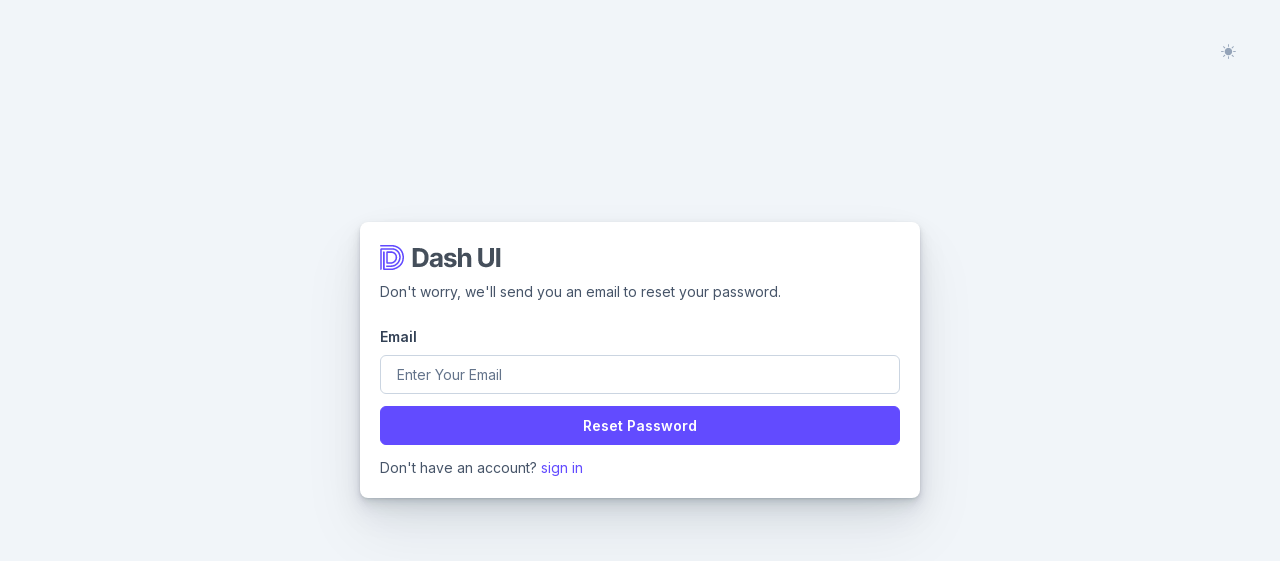

--- FILE ---
content_type: text/html
request_url: https://dashui.codescandy.com/dashuipro/horizontal/forget-password.html
body_size: 1067
content:
<!DOCTYPE html>
<html lang="en" data-layout="horizontal">
	<head>
		<!-- Required meta tags -->
<meta charset="utf-8" />
<meta name="viewport" content="width=device-width, initial-scale=1, shrink-to-fit=no" />
<meta name="author" content="Codescandy" />

<!-- Google tag (gtag.js) -->
<script async src="https://www.googletagmanager.com/gtag/js?id=G-M8S4MT3EYG"></script>
<script>
	window.dataLayer = window.dataLayer || [];
	function gtag() {
		dataLayer.push(arguments);
	}
	gtag('js', new Date());

	gtag('config', 'G-M8S4MT3EYG');
</script>

<!-- Favicon icon-->
<link rel="shortcut icon" type="image/x-icon" href="../assets/images/favicon/favicon.ico" />

<!-- Color modes -->
<script src="../assets/js/vendors/color-modes.js"></script>

<!-- Libs CSS -->
<link href="../assets/libs/bootstrap-icons/font/bootstrap-icons.min.css" rel="stylesheet" />
<link href="../assets/libs/@mdi/font/css/materialdesignicons.min.css" rel="stylesheet" />
<link href="../assets/libs/simplebar/dist/simplebar.min.css" rel="stylesheet" />

<!-- Theme CSS -->
<link rel="stylesheet" href="../assets/css/theme.min.css">

		<title>Forget Password | Dash UI - Bootstrap 5 Admin Dashboard Template</title>
	</head>

	<body>
		<main class="container d-flex flex-column">
			<div class="row align-items-center justify-content-center g-0 min-vh-100">
				<div class="col-12 col-md-8 col-lg-6 col-xxl-4 py-8 py-xl-0">
					<div class="position-absolute end-0 top-0 p-8">
						<div class="dropdown">
							<button class="btn btn-ghost btn-icon rounded-circle" type="button" aria-expanded="false" data-bs-toggle="dropdown" aria-label="Toggle theme (auto)">
								<i class="bi theme-icon-active"></i>
								<span class="visually-hidden bs-theme-text">Toggle theme</span>
							</button>
							<ul class="dropdown-menu dropdown-menu-end shadow" aria-labelledby="bs-theme-text">
								<li>
									<button type="button" class="dropdown-item d-flex align-items-center" data-bs-theme-value="light" aria-pressed="false">
										<i class="bi theme-icon bi-sun-fill"></i>
										<span class="ms-2">Light</span>
									</button>
								</li>
								<li>
									<button type="button" class="dropdown-item d-flex align-items-center" data-bs-theme-value="dark" aria-pressed="false">
										<i class="bi theme-icon bi-moon-stars-fill"></i>
										<span class="ms-2">Dark</span>
									</button>
								</li>
								<li>
									<button type="button" class="dropdown-item d-flex align-items-center active" data-bs-theme-value="auto" aria-pressed="true">
										<i class="bi theme-icon bi-circle-half"></i>
										<span class="ms-2">Auto</span>
									</button>
								</li>
							</ul>
						</div>
					</div>
					<!-- Card -->
					<div class="card smooth-shadow-md">
						<!-- Card body -->
						<div class="card-body p-5">
							<div class="mb-4">
								<a href="../index.html"><img src="../assets/images/brand/logo/logo-2.svg" class="mb-2 text-inverse" alt="Image" /></a>
								<p class="mb-6">Don't worry, we'll send you an email to reset your password.</p>
							</div>
							<!-- Form -->
							<form>
								<!-- Email -->
								<div class="mb-3">
									<label for="email" class="form-label">Email</label>
									<input type="email" id="email" class="form-control" name="email" placeholder="Enter Your Email" required="" />
								</div>
								<!-- Button -->
								<div class="mb-3 d-grid">
									<button type="submit" class="btn btn-primary">Reset Password</button>
								</div>
								<span>
									Don't have an account?
									<a href="sign-in.html">sign in</a>
								</span>
							</form>
						</div>
					</div>
				</div>
			</div>
		</main>

		<!-- Scripts -->
		<!-- Libs JS -->

<script src="../assets/libs/bootstrap/dist/js/bootstrap.bundle.min.js"></script>
<script src="../assets/libs/feather-icons/dist/feather.min.js"></script>
<script src="../assets/libs/simplebar/dist/simplebar.min.js"></script>

<!-- Theme JS -->
<script src="../assets/js/theme.min.js"></script>

	</body>
</html>


--- FILE ---
content_type: text/css
request_url: https://dashui.codescandy.com/dashuipro/assets/css/theme.min.css
body_size: 58272
content:
@charset "UTF-8";@import url("https://fonts.googleapis.com/css2?family=Inter:wght@100;200;300;400;500;600;700;800;900&display=swap");.filter-invert-white{filter:brightness(0) invert(1)}.filter-invert-dark{filter:brightness(0) invert(0)}.hero-img{position:relative}.hero-img:before{background-image:url(../images/demo-img/hero-gradient-1.svg);content:"";height:100%;left:48%;position:absolute;right:0;top:0;width:100%;z-index:-1}.smooth-shadow-sm{box-shadow:0 2px 4px rgba(0,0,20,.08),0 1px 2px rgba(0,0,20,.08)!important}.smooth-shadow-md{box-shadow:0 1px 2px rgba(21,30,40,.07),0 2px 4px rgba(21,30,40,.07),0 4px 8px rgba(21,30,40,.07),0 8px 16px rgba(21,30,40,.07),0 16px 32px rgba(21,30,40,.07),0 32px 64px rgba(21,30,40,.07)!important}.smooth-shadow-lg{box-shadow:0 1px 1px rgba(21,30,40,.11),0 2px 2px rgba(21,30,40,.11),0 4px 4px rgba(21,30,40,.11),0 8px 8px rgba(21,30,40,.11),0 16px 16px rgba(21,30,40,.11),0 32px 32px rgba(21,30,40,.11)!important}.top-0{top:0}.right-0{right:0}.bottom-0{bottom:0}.left-0{left:0}.top-1{top:1}.right-1{right:1}.bottom-1{bottom:1}.left-1{left:1}.top-2{top:2}.right-2{right:2}.bottom-2{bottom:2}.left-2{left:2}.top-50{top:50%}.right-50{right:50%}.bottom-50{bottom:50%}.left-50{left:50%}.top-100{top:100%}.right-100{right:100%}.bottom-100{bottom:100%}.left-100{left:100%}.border-white-color-40{border-color:rgba(233,236,239,.4)!important}.border-dashed{border:1px dashed var(--dashui-border-color)!important}.divider{align-items:center;display:flex}.divider:after,.divider:before{border-top:.0625rem solid var(--dashui-gray-400);content:"";flex:1 1 0%;margin-top:.0625rem}.divider:before{margin-right:1.5rem}.divider:after{margin-left:1.5rem}.icon-xxs{height:.875rem;line-height:.875rem;width:.875rem}.icon-xs{height:1rem;line-height:1rem;width:1rem}.icon-sm{height:1.5rem;line-height:1.5rem;width:1.5rem}.icon-md{height:2.5rem;line-height:2.5rem;width:2.5rem}.icon-lg{height:3rem;line-height:3rem;width:3rem}.icon-xl{height:3.5rem;line-height:3.5rem;width:3.5rem}.icon-xxl{height:4rem;line-height:4rem;width:4rem}.icon-shape{align-items:center;display:inline-flex;justify-content:center;text-align:center;vertical-align:middle}.h1,.h2,.h3,.h4,h1,h2,h3,h4{letter-spacing:-.02rem}.text-inherit{color:var(--dashui-text-gray-600)}.text-inherit:hover{color:var(--dashui-primary)}.chevron-arrow{display:inline-block;transition:.5s ease-in-out}[aria-expanded=true] .chevron-arrow{transform:rotate(-180deg)}.chevron-down{display:inline-block;transition:.5s ease-in-out}[aria-expanded=true] .chevron-down{transform:rotate(90deg)}

/*!
 * Bootstrap  v5.3.3 (https://getbootstrap.com/)
 * Copyright 2011-2024 The Bootstrap Authors
 * Licensed under MIT (https://github.com/twbs/bootstrap/blob/main/LICENSE)
 */:root,[data-bs-theme=light]{--dashui-blue:#624bff;--dashui-indigo:#6610f2;--dashui-purple:#6f42c1;--dashui-pink:#d63384;--dashui-red:#dc3545;--dashui-orange:#fd7e14;--dashui-yellow:#ffc107;--dashui-green:#198754;--dashui-teal:#20c997;--dashui-cyan:#0dcaf0;--dashui-black:#000;--dashui-gray:#475569;--dashui-gray-dark:#1e293b;--dashui-gray-black:#000;--dashui-gray-100:#f1f5f9;--dashui-gray-200:#e2e8f0;--dashui-gray-300:#cbd5e1;--dashui-gray-400:#94a3b8;--dashui-gray-500:#64748b;--dashui-gray-600:#475569;--dashui-gray-700:#334155;--dashui-gray-800:#1e293b;--dashui-gray-900:#0f172a;--dashui-gray-white:#fff;--dashui-primary:#624bff;--dashui-secondary:#475569;--dashui-success:#198754;--dashui-info:#0dcaf0;--dashui-warning:#ffc107;--dashui-danger:#dc3545;--dashui-light:#f1f5f9;--dashui-dark:#1e293b;--dashui-white:#fff;--dashui-primary-rgb:98,75,255;--dashui-secondary-rgb:71,85,105;--dashui-success-rgb:25,135,84;--dashui-info-rgb:13,202,240;--dashui-warning-rgb:255,193,7;--dashui-danger-rgb:220,53,69;--dashui-light-rgb:241,245,249;--dashui-dark-rgb:30,41,59;--dashui-primary-text-emphasis:#271e66;--dashui-secondary-text-emphasis:#1c222a;--dashui-success-text-emphasis:#0a3622;--dashui-info-text-emphasis:#055160;--dashui-warning-text-emphasis:#664d03;--dashui-danger-text-emphasis:#58151c;--dashui-light-text-emphasis:#334155;--dashui-dark-text-emphasis:#334155;--dashui-primary-bg-subtle:#e0dbff;--dashui-secondary-bg-subtle:#dadde1;--dashui-success-bg-subtle:#d1e7dd;--dashui-info-bg-subtle:#cff4fc;--dashui-warning-bg-subtle:#fff3cd;--dashui-danger-bg-subtle:#f8d7da;--dashui-light-bg-subtle:#f8fafc;--dashui-dark-bg-subtle:#94a3b8;--dashui-primary-border-subtle:#c0b7ff;--dashui-secondary-border-subtle:#b5bbc3;--dashui-success-border-subtle:#a3cfbb;--dashui-info-border-subtle:#9eeaf9;--dashui-warning-border-subtle:#ffe69c;--dashui-danger-border-subtle:#f1aeb5;--dashui-light-border-subtle:#e2e8f0;--dashui-dark-border-subtle:#64748b;--dashui-white-rgb:255,255,255;--dashui-black-rgb:0,0,0;--dashui-font-sans-serif:"Inter","sans-serif";--dashui-font-monospace:SFMono-Regular,Menlo,Monaco,Consolas,"Liberation Mono","Courier New",monospace;--dashui-gradient:linear-gradient(180deg,hsla(0,0%,100%,.15),hsla(0,0%,100%,0));--dashui-body-font-family:"Inter","sans-serif";--dashui-body-font-size:0.875rem;--dashui-body-font-weight:400;--dashui-body-line-height:1.5;--dashui-body-color:#475569;--dashui-body-color-rgb:71,85,105;--dashui-body-bg:#f1f5f9;--dashui-body-bg-rgb:241,245,249;--dashui-emphasis-color:#000;--dashui-emphasis-color-rgb:0,0,0;--dashui-secondary-color:rgba(71,85,105,.75);--dashui-secondary-color-rgb:71,85,105;--dashui-secondary-bg:#e2e8f0;--dashui-secondary-bg-rgb:226,232,240;--dashui-tertiary-color:rgba(71,85,105,.5);--dashui-tertiary-color-rgb:71,85,105;--dashui-tertiary-bg:#f1f5f9;--dashui-tertiary-bg-rgb:241,245,249;--dashui-heading-color:var(--dashui-headings-color);--dashui-link-color:#624bff;--dashui-link-color-rgb:98,75,255;--dashui-link-decoration:none;--dashui-link-hover-color:#4e3ccc;--dashui-link-hover-color-rgb:78,60,204;--dashui-link-hover-decoration:underline;--dashui-code-color:#d63384;--dashui-highlight-color:#475569;--dashui-highlight-bg:#fff3cd;--dashui-border-width:1px;--dashui-border-style:solid;--dashui-border-color:var(--dashui-border-color);--dashui-border-color-translucent:#cbd5e1;--dashui-border-radius:0.375rem;--dashui-border-radius-sm:0.25rem;--dashui-border-radius-lg:0.5rem;--dashui-border-radius-xl:1rem;--dashui-border-radius-xxl:2rem;--dashui-border-radius-2xl:var(--dashui-border-radius-xxl);--dashui-border-radius-pill:50rem;--dashui-box-shadow:0 0.5rem 1rem rgba(0,0,0,.15);--dashui-box-shadow-sm:0 0.125rem 0.25rem rgba(0,0,0,.075);--dashui-box-shadow-lg:0 1rem 3rem rgba(0,0,0,.175);--dashui-box-shadow-inset:inset 0 1px 2px rgba(0,0,0,.075);--dashui-focus-ring-width:0.25rem;--dashui-focus-ring-opacity:0.25;--dashui-focus-ring-color:rgba(98,75,255,.25);--dashui-form-valid-color:#198754;--dashui-form-valid-border-color:#198754;--dashui-form-invalid-color:#dc3545;--dashui-form-invalid-border-color:#dc3545}[data-bs-theme=dark]{--dashui-body-color:#cbd5e1;--dashui-body-color-rgb:203,213,225;--dashui-body-bg-rgb:15,23,42;--dashui-emphasis-color:#fff;--dashui-emphasis-color-rgb:255,255,255;--dashui-secondary-color:rgba(203,213,225,.75);--dashui-secondary-color-rgb:203,213,225;--dashui-secondary-bg:#1e293b;--dashui-secondary-bg-rgb:30,41,59;--dashui-tertiary-color:rgba(203,213,225,.5);--dashui-tertiary-color-rgb:203,213,225;--dashui-tertiary-bg:#172033;--dashui-tertiary-bg-rgb:23,32,51;--dashui-primary-text-emphasis:#a193ff;--dashui-secondary-text-emphasis:#9199a5;--dashui-success-text-emphasis:#75b798;--dashui-info-text-emphasis:#6edff6;--dashui-warning-text-emphasis:#ffda6a;--dashui-danger-text-emphasis:#ea868f;--dashui-light-text-emphasis:#f1f5f9;--dashui-dark-text-emphasis:#cbd5e1;--dashui-primary-bg-subtle:#140f33;--dashui-secondary-bg-subtle:#0e1115;--dashui-success-bg-subtle:#051b11;--dashui-info-bg-subtle:#032830;--dashui-warning-bg-subtle:#332701;--dashui-danger-bg-subtle:#2c0b0e;--dashui-light-bg-subtle:#1e293b;--dashui-dark-bg-subtle:#0f151e;--dashui-primary-border-subtle:#3b2d99;--dashui-secondary-border-subtle:#2b333f;--dashui-success-border-subtle:#0f5132;--dashui-info-border-subtle:#087990;--dashui-warning-border-subtle:#997404;--dashui-danger-border-subtle:#842029;--dashui-light-border-subtle:#334155;--dashui-dark-border-subtle:#1e293b;--dashui-heading-color:inherit;--dashui-link-color:#a193ff;--dashui-link-hover-color:#b4a9ff;--dashui-link-color-rgb:161,147,255;--dashui-link-hover-color-rgb:180,169,255;--dashui-code-color:#e685b5;--dashui-highlight-color:#cbd5e1;--dashui-highlight-bg:#664d03;--dashui-border-color-translucent:hsla(0,0%,100%,.15);--dashui-form-valid-color:#75b798;--dashui-form-valid-border-color:#75b798;--dashui-form-invalid-color:#ea868f;--dashui-form-invalid-border-color:#ea868f;color-scheme:dark}*,:after,:before{box-sizing:border-box}@media (prefers-reduced-motion:no-preference){:root{scroll-behavior:smooth}}body{-webkit-text-size-adjust:100%;-webkit-tap-highlight-color:rgba(0,0,0,0);background-color:var(--dashui-body-bg);color:var(--dashui-body-color);font-family:var(--dashui-body-font-family);font-size:var(--dashui-body-font-size);font-weight:var(--dashui-body-font-weight);line-height:var(--dashui-body-line-height);margin:0;text-align:var(--dashui-body-text-align)}hr{border:0;border-top:var(--dashui-border-width) solid;color:inherit;margin:1rem 0;opacity:.25}.h1,.h2,.h3,.h4,.h5,.h6,h1,h2,h3,h4,h5,h6{color:var(--dashui-heading-color);font-weight:600;line-height:1.5;margin-bottom:.5rem;margin-top:0}.h1,h1{font-size:2.25rem}.h2,h2{font-size:1.875rem}.h3,h3{font-size:1.5rem}.h4,h4{font-size:1rem}.h5,h5{font-size:.875rem}.h6,h6{font-size:.75rem}p{margin-bottom:1rem;margin-top:0}abbr[title]{cursor:help;-webkit-text-decoration:underline dotted;text-decoration:underline dotted;-webkit-text-decoration-skip-ink:none;text-decoration-skip-ink:none}address{font-style:normal;line-height:inherit;margin-bottom:1rem}ol,ul{padding-left:2rem}dl,ol,ul{margin-bottom:1rem;margin-top:0}ol ol,ol ul,ul ol,ul ul{margin-bottom:0}dt{font-weight:700}dd{margin-bottom:.5rem;margin-left:0}blockquote{margin:0 0 1rem}b,strong{font-weight:bolder}.small,small{font-size:.875em}.mark,mark{background-color:var(--dashui-highlight-bg);color:var(--dashui-highlight-color);padding:.1875em}sub,sup{font-size:.75em;line-height:0;position:relative;vertical-align:baseline}sub{bottom:-.25em}sup{top:-.5em}a{color:rgba(var(--dashui-link-color-rgb),var(--dashui-link-opacity,1));text-decoration:none}a:hover{--dashui-link-color-rgb:var(--dashui-link-hover-color-rgb);text-decoration:underline}a:not([href]):not([class]),a:not([href]):not([class]):hover{color:inherit;text-decoration:none}code,kbd,pre,samp{font-family:var(--dashui-font-monospace);font-size:1em}pre{display:block;font-size:.875em;margin-bottom:1rem;margin-top:0;overflow:auto}pre code{color:inherit;font-size:inherit;word-break:normal}code{word-wrap:break-word;color:var(--dashui-code-color);font-size:.875em}a>code{color:inherit}kbd{background-color:var(--dashui-body-color);border-radius:.25rem;color:var(--dashui-body-bg);font-size:.875em;padding:.1875rem .375rem}kbd kbd{font-size:1em;padding:0}figure{margin:0 0 1rem}img,svg{vertical-align:middle}table{border-collapse:collapse;caption-side:bottom}caption{color:var(--dashui-secondary-color);padding-bottom:.75rem;padding-top:.75rem;text-align:left}th{font-weight:600;text-align:inherit;text-align:-webkit-match-parent}tbody,td,tfoot,th,thead,tr{border:0 solid;border-color:inherit}label{display:inline-block}button{border-radius:0}button:focus:not(:focus-visible){outline:0}button,input,optgroup,select,textarea{font-family:inherit;font-size:inherit;line-height:inherit;margin:0}button,select{text-transform:none}[role=button]{cursor:pointer}select{word-wrap:normal}select:disabled{opacity:1}[list]:not([type=date]):not([type=datetime-local]):not([type=month]):not([type=week]):not([type=time])::-webkit-calendar-picker-indicator{display:none!important}[type=button],[type=reset],[type=submit],button{-webkit-appearance:button}[type=button]:not(:disabled),[type=reset]:not(:disabled),[type=submit]:not(:disabled),button:not(:disabled){cursor:pointer}::-moz-focus-inner{border-style:none;padding:0}textarea{resize:vertical}fieldset{border:0;margin:0;min-width:0;padding:0}legend{float:left;font-size:1.5rem;line-height:inherit;margin-bottom:.5rem;padding:0;width:100%}legend+*{clear:left}::-webkit-datetime-edit-day-field,::-webkit-datetime-edit-fields-wrapper,::-webkit-datetime-edit-hour-field,::-webkit-datetime-edit-minute,::-webkit-datetime-edit-month-field,::-webkit-datetime-edit-text,::-webkit-datetime-edit-year-field{padding:0}::-webkit-inner-spin-button{height:auto}[type=search]{-webkit-appearance:textfield;outline-offset:-2px}::-webkit-search-decoration{-webkit-appearance:none}::-webkit-color-swatch-wrapper{padding:0}::file-selector-button{-webkit-appearance:button;font:inherit}output{display:inline-block}iframe{border:0}summary{cursor:pointer;display:list-item}progress{vertical-align:baseline}[hidden]{display:none!important}.lead{font-size:1.09375rem;font-weight:300}.display-1{font-size:5rem}.display-1,.display-2{font-weight:300;line-height:1.5}.display-2{font-size:4.5rem}.display-3{font-size:4rem}.display-3,.display-4{font-weight:300;line-height:1.5}.display-4{font-size:3.5rem}.display-5{font-size:3rem}.display-5,.display-6{font-weight:300;line-height:1.5}.display-6{font-size:2.5rem}.list-inline,.list-unstyled{list-style:none;padding-left:0}.list-inline-item{display:inline-block}.list-inline-item:not(:last-child){margin-right:.5rem}.initialism{font-size:.875em;text-transform:uppercase}.blockquote{font-size:1.09375rem;margin-bottom:1rem}.blockquote>:last-child{margin-bottom:0}.blockquote-footer{color:#475569;font-size:.875em;margin-bottom:1rem;margin-top:-1rem}.blockquote-footer:before{content:"— "}.img-fluid,.img-thumbnail{height:auto;max-width:100%}.img-thumbnail{background-color:var(--dashui-body-bg);border:var(--dashui-border-width) solid var(--dashui-border-color);border-radius:var(--dashui-border-radius);padding:.25rem}.figure{display:inline-block}.figure-img{line-height:1;margin-bottom:.5rem}.figure-caption{color:var(--dashui-secondary-color);font-size:.875em}.container,.container-fluid,.container-lg,.container-md,.container-sm,.container-xl,.container-xxl{--dashui-gutter-x:1.25rem;--dashui-gutter-y:0;margin-left:auto;margin-right:auto;padding-left:calc(var(--dashui-gutter-x)*.5);padding-right:calc(var(--dashui-gutter-x)*.5);width:100%}@media (min-width:576px){.container,.container-sm{max-width:540px}}@media (min-width:768px){.container,.container-md,.container-sm{max-width:720px}}@media (min-width:992px){.container,.container-lg,.container-md,.container-sm{max-width:960px}}@media (min-width:1200px){.container,.container-lg,.container-md,.container-sm,.container-xl{max-width:1140px}}@media (min-width:1400px){.container,.container-lg,.container-md,.container-sm,.container-xl,.container-xxl{max-width:1320px}}:root{--dashui-breakpoint-xs:0;--dashui-breakpoint-sm:576px;--dashui-breakpoint-md:768px;--dashui-breakpoint-lg:992px;--dashui-breakpoint-xl:1200px;--dashui-breakpoint-xxl:1400px}.row{--dashui-gutter-x:1.25rem;--dashui-gutter-y:0;display:flex;flex-wrap:wrap;margin-left:calc(var(--dashui-gutter-x)*-.5);margin-right:calc(var(--dashui-gutter-x)*-.5);margin-top:calc(var(--dashui-gutter-y)*-1)}.row>*{flex-shrink:0;margin-top:var(--dashui-gutter-y);max-width:100%;padding-left:calc(var(--dashui-gutter-x)*.5);padding-right:calc(var(--dashui-gutter-x)*.5);width:100%}.col{flex:1 0 0%}.row-cols-auto>*{flex:0 0 auto;width:auto}.row-cols-1>*{flex:0 0 auto;width:100%}.row-cols-2>*{flex:0 0 auto;width:50%}.row-cols-3>*{flex:0 0 auto;width:33.33333333%}.row-cols-4>*{flex:0 0 auto;width:25%}.row-cols-5>*{flex:0 0 auto;width:20%}.row-cols-6>*{flex:0 0 auto;width:16.66666667%}.col-auto{flex:0 0 auto;width:auto}.col-1{flex:0 0 auto;width:8.33333333%}.col-2{flex:0 0 auto;width:16.66666667%}.col-3{flex:0 0 auto;width:25%}.col-4{flex:0 0 auto;width:33.33333333%}.col-5{flex:0 0 auto;width:41.66666667%}.col-6{flex:0 0 auto;width:50%}.col-7{flex:0 0 auto;width:58.33333333%}.col-8{flex:0 0 auto;width:66.66666667%}.col-9{flex:0 0 auto;width:75%}.col-10{flex:0 0 auto;width:83.33333333%}.col-11{flex:0 0 auto;width:91.66666667%}.col-12{flex:0 0 auto;width:100%}.offset-1{margin-left:8.33333333%}.offset-2{margin-left:16.66666667%}.offset-3{margin-left:25%}.offset-4{margin-left:33.33333333%}.offset-5{margin-left:41.66666667%}.offset-6{margin-left:50%}.offset-7{margin-left:58.33333333%}.offset-8{margin-left:66.66666667%}.offset-9{margin-left:75%}.offset-10{margin-left:83.33333333%}.offset-11{margin-left:91.66666667%}.g-0,.gx-0{--dashui-gutter-x:0}.g-0,.gy-0{--dashui-gutter-y:0}.g-1,.gx-1{--dashui-gutter-x:0.25rem}.g-1,.gy-1{--dashui-gutter-y:0.25rem}.g-2,.gx-2{--dashui-gutter-x:0.5rem}.g-2,.gy-2{--dashui-gutter-y:0.5rem}.g-3,.gx-3{--dashui-gutter-x:0.75rem}.g-3,.gy-3{--dashui-gutter-y:0.75rem}.g-4,.gx-4{--dashui-gutter-x:1rem}.g-4,.gy-4{--dashui-gutter-y:1rem}.g-5,.gx-5{--dashui-gutter-x:1.25rem}.g-5,.gy-5{--dashui-gutter-y:1.25rem}.g-6,.gx-6{--dashui-gutter-x:1.5rem}.g-6,.gy-6{--dashui-gutter-y:1.5rem}.g-7,.gx-7{--dashui-gutter-x:1.75rem}.g-7,.gy-7{--dashui-gutter-y:1.75rem}.g-8,.gx-8{--dashui-gutter-x:2rem}.g-8,.gy-8{--dashui-gutter-y:2rem}.g-9,.gx-9{--dashui-gutter-x:2.5rem}.g-9,.gy-9{--dashui-gutter-y:2.5rem}.g-10,.gx-10{--dashui-gutter-x:3rem}.g-10,.gy-10{--dashui-gutter-y:3rem}.g-11,.gx-11{--dashui-gutter-x:3.5rem}.g-11,.gy-11{--dashui-gutter-y:3.5rem}.g-12,.gx-12{--dashui-gutter-x:4rem}.g-12,.gy-12{--dashui-gutter-y:4rem}.g-13,.gx-13{--dashui-gutter-x:4.5rem}.g-13,.gy-13{--dashui-gutter-y:4.5rem}.g-14,.gx-14{--dashui-gutter-x:5rem}.g-14,.gy-14{--dashui-gutter-y:5rem}.g-15,.gx-15{--dashui-gutter-x:5.5rem}.g-15,.gy-15{--dashui-gutter-y:5.5rem}.g-16,.gx-16{--dashui-gutter-x:6rem}.g-16,.gy-16{--dashui-gutter-y:6rem}.g-17,.gx-17{--dashui-gutter-x:6.5rem}.g-17,.gy-17{--dashui-gutter-y:6.5rem}.g-18,.gx-18{--dashui-gutter-x:7rem}.g-18,.gy-18{--dashui-gutter-y:7rem}.g-19,.gx-19{--dashui-gutter-x:7.5rem}.g-19,.gy-19{--dashui-gutter-y:7.5rem}.g-20,.gx-20{--dashui-gutter-x:8rem}.g-20,.gy-20{--dashui-gutter-y:8rem}.g-21,.gx-21{--dashui-gutter-x:8.5rem}.g-21,.gy-21{--dashui-gutter-y:8.5rem}.g-22,.gx-22{--dashui-gutter-x:9rem}.g-22,.gy-22{--dashui-gutter-y:9rem}.g-23,.gx-23{--dashui-gutter-x:9.5rem}.g-23,.gy-23{--dashui-gutter-y:9.5rem}@media (min-width:576px){.col-sm{flex:1 0 0%}.row-cols-sm-auto>*{flex:0 0 auto;width:auto}.row-cols-sm-1>*{flex:0 0 auto;width:100%}.row-cols-sm-2>*{flex:0 0 auto;width:50%}.row-cols-sm-3>*{flex:0 0 auto;width:33.33333333%}.row-cols-sm-4>*{flex:0 0 auto;width:25%}.row-cols-sm-5>*{flex:0 0 auto;width:20%}.row-cols-sm-6>*{flex:0 0 auto;width:16.66666667%}.col-sm-auto{flex:0 0 auto;width:auto}.col-sm-1{flex:0 0 auto;width:8.33333333%}.col-sm-2{flex:0 0 auto;width:16.66666667%}.col-sm-3{flex:0 0 auto;width:25%}.col-sm-4{flex:0 0 auto;width:33.33333333%}.col-sm-5{flex:0 0 auto;width:41.66666667%}.col-sm-6{flex:0 0 auto;width:50%}.col-sm-7{flex:0 0 auto;width:58.33333333%}.col-sm-8{flex:0 0 auto;width:66.66666667%}.col-sm-9{flex:0 0 auto;width:75%}.col-sm-10{flex:0 0 auto;width:83.33333333%}.col-sm-11{flex:0 0 auto;width:91.66666667%}.col-sm-12{flex:0 0 auto;width:100%}.offset-sm-0{margin-left:0}.offset-sm-1{margin-left:8.33333333%}.offset-sm-2{margin-left:16.66666667%}.offset-sm-3{margin-left:25%}.offset-sm-4{margin-left:33.33333333%}.offset-sm-5{margin-left:41.66666667%}.offset-sm-6{margin-left:50%}.offset-sm-7{margin-left:58.33333333%}.offset-sm-8{margin-left:66.66666667%}.offset-sm-9{margin-left:75%}.offset-sm-10{margin-left:83.33333333%}.offset-sm-11{margin-left:91.66666667%}.g-sm-0,.gx-sm-0{--dashui-gutter-x:0}.g-sm-0,.gy-sm-0{--dashui-gutter-y:0}.g-sm-1,.gx-sm-1{--dashui-gutter-x:0.25rem}.g-sm-1,.gy-sm-1{--dashui-gutter-y:0.25rem}.g-sm-2,.gx-sm-2{--dashui-gutter-x:0.5rem}.g-sm-2,.gy-sm-2{--dashui-gutter-y:0.5rem}.g-sm-3,.gx-sm-3{--dashui-gutter-x:0.75rem}.g-sm-3,.gy-sm-3{--dashui-gutter-y:0.75rem}.g-sm-4,.gx-sm-4{--dashui-gutter-x:1rem}.g-sm-4,.gy-sm-4{--dashui-gutter-y:1rem}.g-sm-5,.gx-sm-5{--dashui-gutter-x:1.25rem}.g-sm-5,.gy-sm-5{--dashui-gutter-y:1.25rem}.g-sm-6,.gx-sm-6{--dashui-gutter-x:1.5rem}.g-sm-6,.gy-sm-6{--dashui-gutter-y:1.5rem}.g-sm-7,.gx-sm-7{--dashui-gutter-x:1.75rem}.g-sm-7,.gy-sm-7{--dashui-gutter-y:1.75rem}.g-sm-8,.gx-sm-8{--dashui-gutter-x:2rem}.g-sm-8,.gy-sm-8{--dashui-gutter-y:2rem}.g-sm-9,.gx-sm-9{--dashui-gutter-x:2.5rem}.g-sm-9,.gy-sm-9{--dashui-gutter-y:2.5rem}.g-sm-10,.gx-sm-10{--dashui-gutter-x:3rem}.g-sm-10,.gy-sm-10{--dashui-gutter-y:3rem}.g-sm-11,.gx-sm-11{--dashui-gutter-x:3.5rem}.g-sm-11,.gy-sm-11{--dashui-gutter-y:3.5rem}.g-sm-12,.gx-sm-12{--dashui-gutter-x:4rem}.g-sm-12,.gy-sm-12{--dashui-gutter-y:4rem}.g-sm-13,.gx-sm-13{--dashui-gutter-x:4.5rem}.g-sm-13,.gy-sm-13{--dashui-gutter-y:4.5rem}.g-sm-14,.gx-sm-14{--dashui-gutter-x:5rem}.g-sm-14,.gy-sm-14{--dashui-gutter-y:5rem}.g-sm-15,.gx-sm-15{--dashui-gutter-x:5.5rem}.g-sm-15,.gy-sm-15{--dashui-gutter-y:5.5rem}.g-sm-16,.gx-sm-16{--dashui-gutter-x:6rem}.g-sm-16,.gy-sm-16{--dashui-gutter-y:6rem}.g-sm-17,.gx-sm-17{--dashui-gutter-x:6.5rem}.g-sm-17,.gy-sm-17{--dashui-gutter-y:6.5rem}.g-sm-18,.gx-sm-18{--dashui-gutter-x:7rem}.g-sm-18,.gy-sm-18{--dashui-gutter-y:7rem}.g-sm-19,.gx-sm-19{--dashui-gutter-x:7.5rem}.g-sm-19,.gy-sm-19{--dashui-gutter-y:7.5rem}.g-sm-20,.gx-sm-20{--dashui-gutter-x:8rem}.g-sm-20,.gy-sm-20{--dashui-gutter-y:8rem}.g-sm-21,.gx-sm-21{--dashui-gutter-x:8.5rem}.g-sm-21,.gy-sm-21{--dashui-gutter-y:8.5rem}.g-sm-22,.gx-sm-22{--dashui-gutter-x:9rem}.g-sm-22,.gy-sm-22{--dashui-gutter-y:9rem}.g-sm-23,.gx-sm-23{--dashui-gutter-x:9.5rem}.g-sm-23,.gy-sm-23{--dashui-gutter-y:9.5rem}}@media (min-width:768px){.col-md{flex:1 0 0%}.row-cols-md-auto>*{flex:0 0 auto;width:auto}.row-cols-md-1>*{flex:0 0 auto;width:100%}.row-cols-md-2>*{flex:0 0 auto;width:50%}.row-cols-md-3>*{flex:0 0 auto;width:33.33333333%}.row-cols-md-4>*{flex:0 0 auto;width:25%}.row-cols-md-5>*{flex:0 0 auto;width:20%}.row-cols-md-6>*{flex:0 0 auto;width:16.66666667%}.col-md-auto{flex:0 0 auto;width:auto}.col-md-1{flex:0 0 auto;width:8.33333333%}.col-md-2{flex:0 0 auto;width:16.66666667%}.col-md-3{flex:0 0 auto;width:25%}.col-md-4{flex:0 0 auto;width:33.33333333%}.col-md-5{flex:0 0 auto;width:41.66666667%}.col-md-6{flex:0 0 auto;width:50%}.col-md-7{flex:0 0 auto;width:58.33333333%}.col-md-8{flex:0 0 auto;width:66.66666667%}.col-md-9{flex:0 0 auto;width:75%}.col-md-10{flex:0 0 auto;width:83.33333333%}.col-md-11{flex:0 0 auto;width:91.66666667%}.col-md-12{flex:0 0 auto;width:100%}.offset-md-0{margin-left:0}.offset-md-1{margin-left:8.33333333%}.offset-md-2{margin-left:16.66666667%}.offset-md-3{margin-left:25%}.offset-md-4{margin-left:33.33333333%}.offset-md-5{margin-left:41.66666667%}.offset-md-6{margin-left:50%}.offset-md-7{margin-left:58.33333333%}.offset-md-8{margin-left:66.66666667%}.offset-md-9{margin-left:75%}.offset-md-10{margin-left:83.33333333%}.offset-md-11{margin-left:91.66666667%}.g-md-0,.gx-md-0{--dashui-gutter-x:0}.g-md-0,.gy-md-0{--dashui-gutter-y:0}.g-md-1,.gx-md-1{--dashui-gutter-x:0.25rem}.g-md-1,.gy-md-1{--dashui-gutter-y:0.25rem}.g-md-2,.gx-md-2{--dashui-gutter-x:0.5rem}.g-md-2,.gy-md-2{--dashui-gutter-y:0.5rem}.g-md-3,.gx-md-3{--dashui-gutter-x:0.75rem}.g-md-3,.gy-md-3{--dashui-gutter-y:0.75rem}.g-md-4,.gx-md-4{--dashui-gutter-x:1rem}.g-md-4,.gy-md-4{--dashui-gutter-y:1rem}.g-md-5,.gx-md-5{--dashui-gutter-x:1.25rem}.g-md-5,.gy-md-5{--dashui-gutter-y:1.25rem}.g-md-6,.gx-md-6{--dashui-gutter-x:1.5rem}.g-md-6,.gy-md-6{--dashui-gutter-y:1.5rem}.g-md-7,.gx-md-7{--dashui-gutter-x:1.75rem}.g-md-7,.gy-md-7{--dashui-gutter-y:1.75rem}.g-md-8,.gx-md-8{--dashui-gutter-x:2rem}.g-md-8,.gy-md-8{--dashui-gutter-y:2rem}.g-md-9,.gx-md-9{--dashui-gutter-x:2.5rem}.g-md-9,.gy-md-9{--dashui-gutter-y:2.5rem}.g-md-10,.gx-md-10{--dashui-gutter-x:3rem}.g-md-10,.gy-md-10{--dashui-gutter-y:3rem}.g-md-11,.gx-md-11{--dashui-gutter-x:3.5rem}.g-md-11,.gy-md-11{--dashui-gutter-y:3.5rem}.g-md-12,.gx-md-12{--dashui-gutter-x:4rem}.g-md-12,.gy-md-12{--dashui-gutter-y:4rem}.g-md-13,.gx-md-13{--dashui-gutter-x:4.5rem}.g-md-13,.gy-md-13{--dashui-gutter-y:4.5rem}.g-md-14,.gx-md-14{--dashui-gutter-x:5rem}.g-md-14,.gy-md-14{--dashui-gutter-y:5rem}.g-md-15,.gx-md-15{--dashui-gutter-x:5.5rem}.g-md-15,.gy-md-15{--dashui-gutter-y:5.5rem}.g-md-16,.gx-md-16{--dashui-gutter-x:6rem}.g-md-16,.gy-md-16{--dashui-gutter-y:6rem}.g-md-17,.gx-md-17{--dashui-gutter-x:6.5rem}.g-md-17,.gy-md-17{--dashui-gutter-y:6.5rem}.g-md-18,.gx-md-18{--dashui-gutter-x:7rem}.g-md-18,.gy-md-18{--dashui-gutter-y:7rem}.g-md-19,.gx-md-19{--dashui-gutter-x:7.5rem}.g-md-19,.gy-md-19{--dashui-gutter-y:7.5rem}.g-md-20,.gx-md-20{--dashui-gutter-x:8rem}.g-md-20,.gy-md-20{--dashui-gutter-y:8rem}.g-md-21,.gx-md-21{--dashui-gutter-x:8.5rem}.g-md-21,.gy-md-21{--dashui-gutter-y:8.5rem}.g-md-22,.gx-md-22{--dashui-gutter-x:9rem}.g-md-22,.gy-md-22{--dashui-gutter-y:9rem}.g-md-23,.gx-md-23{--dashui-gutter-x:9.5rem}.g-md-23,.gy-md-23{--dashui-gutter-y:9.5rem}}@media (min-width:992px){.col-lg{flex:1 0 0%}.row-cols-lg-auto>*{flex:0 0 auto;width:auto}.row-cols-lg-1>*{flex:0 0 auto;width:100%}.row-cols-lg-2>*{flex:0 0 auto;width:50%}.row-cols-lg-3>*{flex:0 0 auto;width:33.33333333%}.row-cols-lg-4>*{flex:0 0 auto;width:25%}.row-cols-lg-5>*{flex:0 0 auto;width:20%}.row-cols-lg-6>*{flex:0 0 auto;width:16.66666667%}.col-lg-auto{flex:0 0 auto;width:auto}.col-lg-1{flex:0 0 auto;width:8.33333333%}.col-lg-2{flex:0 0 auto;width:16.66666667%}.col-lg-3{flex:0 0 auto;width:25%}.col-lg-4{flex:0 0 auto;width:33.33333333%}.col-lg-5{flex:0 0 auto;width:41.66666667%}.col-lg-6{flex:0 0 auto;width:50%}.col-lg-7{flex:0 0 auto;width:58.33333333%}.col-lg-8{flex:0 0 auto;width:66.66666667%}.col-lg-9{flex:0 0 auto;width:75%}.col-lg-10{flex:0 0 auto;width:83.33333333%}.col-lg-11{flex:0 0 auto;width:91.66666667%}.col-lg-12{flex:0 0 auto;width:100%}.offset-lg-0{margin-left:0}.offset-lg-1{margin-left:8.33333333%}.offset-lg-2{margin-left:16.66666667%}.offset-lg-3{margin-left:25%}.offset-lg-4{margin-left:33.33333333%}.offset-lg-5{margin-left:41.66666667%}.offset-lg-6{margin-left:50%}.offset-lg-7{margin-left:58.33333333%}.offset-lg-8{margin-left:66.66666667%}.offset-lg-9{margin-left:75%}.offset-lg-10{margin-left:83.33333333%}.offset-lg-11{margin-left:91.66666667%}.g-lg-0,.gx-lg-0{--dashui-gutter-x:0}.g-lg-0,.gy-lg-0{--dashui-gutter-y:0}.g-lg-1,.gx-lg-1{--dashui-gutter-x:0.25rem}.g-lg-1,.gy-lg-1{--dashui-gutter-y:0.25rem}.g-lg-2,.gx-lg-2{--dashui-gutter-x:0.5rem}.g-lg-2,.gy-lg-2{--dashui-gutter-y:0.5rem}.g-lg-3,.gx-lg-3{--dashui-gutter-x:0.75rem}.g-lg-3,.gy-lg-3{--dashui-gutter-y:0.75rem}.g-lg-4,.gx-lg-4{--dashui-gutter-x:1rem}.g-lg-4,.gy-lg-4{--dashui-gutter-y:1rem}.g-lg-5,.gx-lg-5{--dashui-gutter-x:1.25rem}.g-lg-5,.gy-lg-5{--dashui-gutter-y:1.25rem}.g-lg-6,.gx-lg-6{--dashui-gutter-x:1.5rem}.g-lg-6,.gy-lg-6{--dashui-gutter-y:1.5rem}.g-lg-7,.gx-lg-7{--dashui-gutter-x:1.75rem}.g-lg-7,.gy-lg-7{--dashui-gutter-y:1.75rem}.g-lg-8,.gx-lg-8{--dashui-gutter-x:2rem}.g-lg-8,.gy-lg-8{--dashui-gutter-y:2rem}.g-lg-9,.gx-lg-9{--dashui-gutter-x:2.5rem}.g-lg-9,.gy-lg-9{--dashui-gutter-y:2.5rem}.g-lg-10,.gx-lg-10{--dashui-gutter-x:3rem}.g-lg-10,.gy-lg-10{--dashui-gutter-y:3rem}.g-lg-11,.gx-lg-11{--dashui-gutter-x:3.5rem}.g-lg-11,.gy-lg-11{--dashui-gutter-y:3.5rem}.g-lg-12,.gx-lg-12{--dashui-gutter-x:4rem}.g-lg-12,.gy-lg-12{--dashui-gutter-y:4rem}.g-lg-13,.gx-lg-13{--dashui-gutter-x:4.5rem}.g-lg-13,.gy-lg-13{--dashui-gutter-y:4.5rem}.g-lg-14,.gx-lg-14{--dashui-gutter-x:5rem}.g-lg-14,.gy-lg-14{--dashui-gutter-y:5rem}.g-lg-15,.gx-lg-15{--dashui-gutter-x:5.5rem}.g-lg-15,.gy-lg-15{--dashui-gutter-y:5.5rem}.g-lg-16,.gx-lg-16{--dashui-gutter-x:6rem}.g-lg-16,.gy-lg-16{--dashui-gutter-y:6rem}.g-lg-17,.gx-lg-17{--dashui-gutter-x:6.5rem}.g-lg-17,.gy-lg-17{--dashui-gutter-y:6.5rem}.g-lg-18,.gx-lg-18{--dashui-gutter-x:7rem}.g-lg-18,.gy-lg-18{--dashui-gutter-y:7rem}.g-lg-19,.gx-lg-19{--dashui-gutter-x:7.5rem}.g-lg-19,.gy-lg-19{--dashui-gutter-y:7.5rem}.g-lg-20,.gx-lg-20{--dashui-gutter-x:8rem}.g-lg-20,.gy-lg-20{--dashui-gutter-y:8rem}.g-lg-21,.gx-lg-21{--dashui-gutter-x:8.5rem}.g-lg-21,.gy-lg-21{--dashui-gutter-y:8.5rem}.g-lg-22,.gx-lg-22{--dashui-gutter-x:9rem}.g-lg-22,.gy-lg-22{--dashui-gutter-y:9rem}.g-lg-23,.gx-lg-23{--dashui-gutter-x:9.5rem}.g-lg-23,.gy-lg-23{--dashui-gutter-y:9.5rem}}@media (min-width:1200px){.col-xl{flex:1 0 0%}.row-cols-xl-auto>*{flex:0 0 auto;width:auto}.row-cols-xl-1>*{flex:0 0 auto;width:100%}.row-cols-xl-2>*{flex:0 0 auto;width:50%}.row-cols-xl-3>*{flex:0 0 auto;width:33.33333333%}.row-cols-xl-4>*{flex:0 0 auto;width:25%}.row-cols-xl-5>*{flex:0 0 auto;width:20%}.row-cols-xl-6>*{flex:0 0 auto;width:16.66666667%}.col-xl-auto{flex:0 0 auto;width:auto}.col-xl-1{flex:0 0 auto;width:8.33333333%}.col-xl-2{flex:0 0 auto;width:16.66666667%}.col-xl-3{flex:0 0 auto;width:25%}.col-xl-4{flex:0 0 auto;width:33.33333333%}.col-xl-5{flex:0 0 auto;width:41.66666667%}.col-xl-6{flex:0 0 auto;width:50%}.col-xl-7{flex:0 0 auto;width:58.33333333%}.col-xl-8{flex:0 0 auto;width:66.66666667%}.col-xl-9{flex:0 0 auto;width:75%}.col-xl-10{flex:0 0 auto;width:83.33333333%}.col-xl-11{flex:0 0 auto;width:91.66666667%}.col-xl-12{flex:0 0 auto;width:100%}.offset-xl-0{margin-left:0}.offset-xl-1{margin-left:8.33333333%}.offset-xl-2{margin-left:16.66666667%}.offset-xl-3{margin-left:25%}.offset-xl-4{margin-left:33.33333333%}.offset-xl-5{margin-left:41.66666667%}.offset-xl-6{margin-left:50%}.offset-xl-7{margin-left:58.33333333%}.offset-xl-8{margin-left:66.66666667%}.offset-xl-9{margin-left:75%}.offset-xl-10{margin-left:83.33333333%}.offset-xl-11{margin-left:91.66666667%}.g-xl-0,.gx-xl-0{--dashui-gutter-x:0}.g-xl-0,.gy-xl-0{--dashui-gutter-y:0}.g-xl-1,.gx-xl-1{--dashui-gutter-x:0.25rem}.g-xl-1,.gy-xl-1{--dashui-gutter-y:0.25rem}.g-xl-2,.gx-xl-2{--dashui-gutter-x:0.5rem}.g-xl-2,.gy-xl-2{--dashui-gutter-y:0.5rem}.g-xl-3,.gx-xl-3{--dashui-gutter-x:0.75rem}.g-xl-3,.gy-xl-3{--dashui-gutter-y:0.75rem}.g-xl-4,.gx-xl-4{--dashui-gutter-x:1rem}.g-xl-4,.gy-xl-4{--dashui-gutter-y:1rem}.g-xl-5,.gx-xl-5{--dashui-gutter-x:1.25rem}.g-xl-5,.gy-xl-5{--dashui-gutter-y:1.25rem}.g-xl-6,.gx-xl-6{--dashui-gutter-x:1.5rem}.g-xl-6,.gy-xl-6{--dashui-gutter-y:1.5rem}.g-xl-7,.gx-xl-7{--dashui-gutter-x:1.75rem}.g-xl-7,.gy-xl-7{--dashui-gutter-y:1.75rem}.g-xl-8,.gx-xl-8{--dashui-gutter-x:2rem}.g-xl-8,.gy-xl-8{--dashui-gutter-y:2rem}.g-xl-9,.gx-xl-9{--dashui-gutter-x:2.5rem}.g-xl-9,.gy-xl-9{--dashui-gutter-y:2.5rem}.g-xl-10,.gx-xl-10{--dashui-gutter-x:3rem}.g-xl-10,.gy-xl-10{--dashui-gutter-y:3rem}.g-xl-11,.gx-xl-11{--dashui-gutter-x:3.5rem}.g-xl-11,.gy-xl-11{--dashui-gutter-y:3.5rem}.g-xl-12,.gx-xl-12{--dashui-gutter-x:4rem}.g-xl-12,.gy-xl-12{--dashui-gutter-y:4rem}.g-xl-13,.gx-xl-13{--dashui-gutter-x:4.5rem}.g-xl-13,.gy-xl-13{--dashui-gutter-y:4.5rem}.g-xl-14,.gx-xl-14{--dashui-gutter-x:5rem}.g-xl-14,.gy-xl-14{--dashui-gutter-y:5rem}.g-xl-15,.gx-xl-15{--dashui-gutter-x:5.5rem}.g-xl-15,.gy-xl-15{--dashui-gutter-y:5.5rem}.g-xl-16,.gx-xl-16{--dashui-gutter-x:6rem}.g-xl-16,.gy-xl-16{--dashui-gutter-y:6rem}.g-xl-17,.gx-xl-17{--dashui-gutter-x:6.5rem}.g-xl-17,.gy-xl-17{--dashui-gutter-y:6.5rem}.g-xl-18,.gx-xl-18{--dashui-gutter-x:7rem}.g-xl-18,.gy-xl-18{--dashui-gutter-y:7rem}.g-xl-19,.gx-xl-19{--dashui-gutter-x:7.5rem}.g-xl-19,.gy-xl-19{--dashui-gutter-y:7.5rem}.g-xl-20,.gx-xl-20{--dashui-gutter-x:8rem}.g-xl-20,.gy-xl-20{--dashui-gutter-y:8rem}.g-xl-21,.gx-xl-21{--dashui-gutter-x:8.5rem}.g-xl-21,.gy-xl-21{--dashui-gutter-y:8.5rem}.g-xl-22,.gx-xl-22{--dashui-gutter-x:9rem}.g-xl-22,.gy-xl-22{--dashui-gutter-y:9rem}.g-xl-23,.gx-xl-23{--dashui-gutter-x:9.5rem}.g-xl-23,.gy-xl-23{--dashui-gutter-y:9.5rem}}@media (min-width:1400px){.col-xxl{flex:1 0 0%}.row-cols-xxl-auto>*{flex:0 0 auto;width:auto}.row-cols-xxl-1>*{flex:0 0 auto;width:100%}.row-cols-xxl-2>*{flex:0 0 auto;width:50%}.row-cols-xxl-3>*{flex:0 0 auto;width:33.33333333%}.row-cols-xxl-4>*{flex:0 0 auto;width:25%}.row-cols-xxl-5>*{flex:0 0 auto;width:20%}.row-cols-xxl-6>*{flex:0 0 auto;width:16.66666667%}.col-xxl-auto{flex:0 0 auto;width:auto}.col-xxl-1{flex:0 0 auto;width:8.33333333%}.col-xxl-2{flex:0 0 auto;width:16.66666667%}.col-xxl-3{flex:0 0 auto;width:25%}.col-xxl-4{flex:0 0 auto;width:33.33333333%}.col-xxl-5{flex:0 0 auto;width:41.66666667%}.col-xxl-6{flex:0 0 auto;width:50%}.col-xxl-7{flex:0 0 auto;width:58.33333333%}.col-xxl-8{flex:0 0 auto;width:66.66666667%}.col-xxl-9{flex:0 0 auto;width:75%}.col-xxl-10{flex:0 0 auto;width:83.33333333%}.col-xxl-11{flex:0 0 auto;width:91.66666667%}.col-xxl-12{flex:0 0 auto;width:100%}.offset-xxl-0{margin-left:0}.offset-xxl-1{margin-left:8.33333333%}.offset-xxl-2{margin-left:16.66666667%}.offset-xxl-3{margin-left:25%}.offset-xxl-4{margin-left:33.33333333%}.offset-xxl-5{margin-left:41.66666667%}.offset-xxl-6{margin-left:50%}.offset-xxl-7{margin-left:58.33333333%}.offset-xxl-8{margin-left:66.66666667%}.offset-xxl-9{margin-left:75%}.offset-xxl-10{margin-left:83.33333333%}.offset-xxl-11{margin-left:91.66666667%}.g-xxl-0,.gx-xxl-0{--dashui-gutter-x:0}.g-xxl-0,.gy-xxl-0{--dashui-gutter-y:0}.g-xxl-1,.gx-xxl-1{--dashui-gutter-x:0.25rem}.g-xxl-1,.gy-xxl-1{--dashui-gutter-y:0.25rem}.g-xxl-2,.gx-xxl-2{--dashui-gutter-x:0.5rem}.g-xxl-2,.gy-xxl-2{--dashui-gutter-y:0.5rem}.g-xxl-3,.gx-xxl-3{--dashui-gutter-x:0.75rem}.g-xxl-3,.gy-xxl-3{--dashui-gutter-y:0.75rem}.g-xxl-4,.gx-xxl-4{--dashui-gutter-x:1rem}.g-xxl-4,.gy-xxl-4{--dashui-gutter-y:1rem}.g-xxl-5,.gx-xxl-5{--dashui-gutter-x:1.25rem}.g-xxl-5,.gy-xxl-5{--dashui-gutter-y:1.25rem}.g-xxl-6,.gx-xxl-6{--dashui-gutter-x:1.5rem}.g-xxl-6,.gy-xxl-6{--dashui-gutter-y:1.5rem}.g-xxl-7,.gx-xxl-7{--dashui-gutter-x:1.75rem}.g-xxl-7,.gy-xxl-7{--dashui-gutter-y:1.75rem}.g-xxl-8,.gx-xxl-8{--dashui-gutter-x:2rem}.g-xxl-8,.gy-xxl-8{--dashui-gutter-y:2rem}.g-xxl-9,.gx-xxl-9{--dashui-gutter-x:2.5rem}.g-xxl-9,.gy-xxl-9{--dashui-gutter-y:2.5rem}.g-xxl-10,.gx-xxl-10{--dashui-gutter-x:3rem}.g-xxl-10,.gy-xxl-10{--dashui-gutter-y:3rem}.g-xxl-11,.gx-xxl-11{--dashui-gutter-x:3.5rem}.g-xxl-11,.gy-xxl-11{--dashui-gutter-y:3.5rem}.g-xxl-12,.gx-xxl-12{--dashui-gutter-x:4rem}.g-xxl-12,.gy-xxl-12{--dashui-gutter-y:4rem}.g-xxl-13,.gx-xxl-13{--dashui-gutter-x:4.5rem}.g-xxl-13,.gy-xxl-13{--dashui-gutter-y:4.5rem}.g-xxl-14,.gx-xxl-14{--dashui-gutter-x:5rem}.g-xxl-14,.gy-xxl-14{--dashui-gutter-y:5rem}.g-xxl-15,.gx-xxl-15{--dashui-gutter-x:5.5rem}.g-xxl-15,.gy-xxl-15{--dashui-gutter-y:5.5rem}.g-xxl-16,.gx-xxl-16{--dashui-gutter-x:6rem}.g-xxl-16,.gy-xxl-16{--dashui-gutter-y:6rem}.g-xxl-17,.gx-xxl-17{--dashui-gutter-x:6.5rem}.g-xxl-17,.gy-xxl-17{--dashui-gutter-y:6.5rem}.g-xxl-18,.gx-xxl-18{--dashui-gutter-x:7rem}.g-xxl-18,.gy-xxl-18{--dashui-gutter-y:7rem}.g-xxl-19,.gx-xxl-19{--dashui-gutter-x:7.5rem}.g-xxl-19,.gy-xxl-19{--dashui-gutter-y:7.5rem}.g-xxl-20,.gx-xxl-20{--dashui-gutter-x:8rem}.g-xxl-20,.gy-xxl-20{--dashui-gutter-y:8rem}.g-xxl-21,.gx-xxl-21{--dashui-gutter-x:8.5rem}.g-xxl-21,.gy-xxl-21{--dashui-gutter-y:8.5rem}.g-xxl-22,.gx-xxl-22{--dashui-gutter-x:9rem}.g-xxl-22,.gy-xxl-22{--dashui-gutter-y:9rem}.g-xxl-23,.gx-xxl-23{--dashui-gutter-x:9.5rem}.g-xxl-23,.gy-xxl-23{--dashui-gutter-y:9.5rem}}.table{--dashui-table-color-type:initial;--dashui-table-bg-type:initial;--dashui-table-color-state:initial;--dashui-table-bg-state:initial;--dashui-table-color:var(--dashui-gray-600);--dashui-table-bg:var(--dashui-white);--dashui-table-border-color:var(--dashui-border-color);--dashui-table-accent-bg:transparent;--dashui-table-striped-color:var(--dashui-gray-600);--dashui-table-striped-bg:var(--dashui-body-bg);--dashui-table-active-color:var(--dashui-gray-600);--dashui-table-active-bg:#f1f5f9;--dashui-table-hover-color:var(--dashui-gray-600);--dashui-table-hover-bg:var(--dashui-body-bg);border-color:var(--dashui-table-border-color);margin-bottom:1rem;vertical-align:top;width:100%}.table>:not(caption)>*>*{background-color:var(--dashui-table-bg);border-bottom-width:var(--dashui-border-width);box-shadow:inset 0 0 0 9999px var(--dashui-table-bg-state,var(--dashui-table-bg-type,var(--dashui-table-accent-bg)));color:var(--dashui-table-color-state,var(--dashui-table-color-type,var(--dashui-table-color)));padding:.75rem 1.5rem}.table>tbody{vertical-align:inherit}.table>thead{vertical-align:bottom}.table-group-divider{border-top:calc(var(--dashui-border-width)*2) solid #e2e8f0}.caption-top{caption-side:top}.table-sm>:not(caption)>*>*{padding:.3rem .6rem}.table-bordered>:not(caption)>*{border-width:var(--dashui-border-width) 0}.table-bordered>:not(caption)>*>*{border-width:0 var(--dashui-border-width)}.table-borderless>:not(caption)>*>*{border-bottom-width:0}.table-borderless>:not(:first-child){border-top-width:0}.table-striped-columns>:not(caption)>tr>:nth-child(2n),.table-striped>tbody>tr:nth-of-type(odd)>*{--dashui-table-color-type:var(--dashui-table-striped-color);--dashui-table-bg-type:var(--dashui-table-striped-bg)}.table-active{--dashui-table-color-state:var(--dashui-table-active-color);--dashui-table-bg-state:var(--dashui-table-active-bg)}.table-hover>tbody>tr:hover>*{--dashui-table-color-state:var(--dashui-table-hover-color);--dashui-table-bg-state:var(--dashui-table-hover-bg)}.table-primary{--dashui-table-color:#000;--dashui-table-bg:#e0dbff;--dashui-table-border-color:#b3afcc;--dashui-table-striped-bg:#000;--dashui-table-striped-color:#fff;--dashui-table-active-bg:#000;--dashui-table-active-color:#fff;--dashui-table-hover-bg:#000;--dashui-table-hover-color:#fff}.table-primary,.table-secondary{border-color:var(--dashui-table-border-color);color:var(--dashui-table-color)}.table-secondary{--dashui-table-color:#000;--dashui-table-bg:#dadde1;--dashui-table-border-color:#aeb1b4;--dashui-table-striped-bg:#000;--dashui-table-striped-color:#fff;--dashui-table-active-bg:#000;--dashui-table-active-color:#fff;--dashui-table-hover-bg:#000;--dashui-table-hover-color:#fff}.table-success{--dashui-table-color:#000;--dashui-table-bg:#d1e7dd;--dashui-table-border-color:#a7b9b1;--dashui-table-striped-bg:#000;--dashui-table-striped-color:#fff;--dashui-table-active-bg:#000;--dashui-table-active-color:#fff;--dashui-table-hover-bg:#000;--dashui-table-hover-color:#fff}.table-info,.table-success{border-color:var(--dashui-table-border-color);color:var(--dashui-table-color)}.table-info{--dashui-table-color:#000;--dashui-table-bg:#cff4fc;--dashui-table-border-color:#a6c3ca;--dashui-table-striped-bg:#000;--dashui-table-striped-color:#fff;--dashui-table-active-bg:#000;--dashui-table-active-color:#fff;--dashui-table-hover-bg:#000;--dashui-table-hover-color:#fff}.table-warning{--dashui-table-color:#000;--dashui-table-bg:#fff3cd;--dashui-table-border-color:#ccc2a4;--dashui-table-striped-bg:#000;--dashui-table-striped-color:#fff;--dashui-table-active-bg:#000;--dashui-table-active-color:#fff;--dashui-table-hover-bg:#000;--dashui-table-hover-color:#fff}.table-danger,.table-warning{border-color:var(--dashui-table-border-color);color:var(--dashui-table-color)}.table-danger{--dashui-table-color:#000;--dashui-table-bg:#f8d7da;--dashui-table-border-color:#c6acae;--dashui-table-striped-bg:#000;--dashui-table-striped-color:#fff;--dashui-table-active-bg:#000;--dashui-table-active-color:#fff;--dashui-table-hover-bg:#000;--dashui-table-hover-color:#fff}.table-light{--dashui-table-color:#000;--dashui-table-bg:#f1f5f9;--dashui-table-border-color:#c1c4c7;--dashui-table-striped-bg:#000;--dashui-table-striped-color:#fff;--dashui-table-active-bg:#000;--dashui-table-active-color:#fff;--dashui-table-hover-bg:#000;--dashui-table-hover-color:#fff}.table-dark,.table-light{border-color:var(--dashui-table-border-color);color:var(--dashui-table-color)}.table-dark{--dashui-table-color:#fff;--dashui-table-bg:#1e293b;--dashui-table-border-color:#4b5462;--dashui-table-striped-bg:#fff;--dashui-table-striped-color:#000;--dashui-table-active-bg:#fff;--dashui-table-active-color:#000;--dashui-table-hover-bg:#fff;--dashui-table-hover-color:#000}.table-responsive{-webkit-overflow-scrolling:touch;overflow-x:auto}@media (max-width:575.98px){.table-responsive-sm{-webkit-overflow-scrolling:touch;overflow-x:auto}}@media (max-width:767.98px){.table-responsive-md{-webkit-overflow-scrolling:touch;overflow-x:auto}}@media (max-width:991.98px){.table-responsive-lg{-webkit-overflow-scrolling:touch;overflow-x:auto}}@media (max-width:1199.98px){.table-responsive-xl{-webkit-overflow-scrolling:touch;overflow-x:auto}}@media (max-width:1399.98px){.table-responsive-xxl{-webkit-overflow-scrolling:touch;overflow-x:auto}}.form-label{margin-bottom:.5rem}.col-form-label,.form-label{color:var(--dashui-form-label-color);font-weight:600}.col-form-label{font-size:inherit;line-height:1.5;margin-bottom:0}.col-form-label,.col-form-label-lg{padding-bottom:calc(.5rem + var(--dashui-border-width));padding-top:calc(.5rem + var(--dashui-border-width))}.col-form-label-lg{font-size:1.09375rem}.col-form-label-sm{font-size:.765625rem;padding-bottom:calc(.25rem + var(--dashui-border-width));padding-top:calc(.25rem + var(--dashui-border-width))}.form-text{color:var(--dashui-form-text-color);font-size:.875em;margin-top:.25rem}.form-control{-webkit-appearance:none;-moz-appearance:none;appearance:none;background-clip:padding-box;background-color:var(--dashui-input-bg);border:var(--dashui-border-width) solid var(--dashui-input-border);border-radius:var(--dashui-border-radius);color:var(--dashui-body-color);display:block;font-size:.875rem;font-weight:400;line-height:1.5;padding:.5rem 1rem;transition:border-color .15s ease-in-out,box-shadow .15s ease-in-out;width:100%}@media (prefers-reduced-motion:reduce){.form-control{transition:none}}.form-control[type=file]{overflow:hidden}.form-control[type=file]:not(:disabled):not([readonly]){cursor:pointer}.form-control:focus{background-color:var(--dashui-input-bg);border-color:var(--dashui-input-focus-border);box-shadow:0 0 0 .25rem rgba(98,75,255,.25);color:var(--dashui-body-color);outline:0}.form-control::-webkit-date-and-time-value{height:1.5em;margin:0;min-width:85px}.form-control::-webkit-datetime-edit{display:block;padding:0}.form-control::-moz-placeholder{color:var(--dashui-input-placeholder-color);opacity:1}.form-control::placeholder{color:var(--dashui-input-placeholder-color);opacity:1}.form-control:disabled{background-color:var(--dashui-input-disabled-bg);opacity:1}.form-control::file-selector-button{background-color:var(--dashui-tertiary-bg);border:0 solid;border-color:inherit;border-inline-end-width:var(--dashui-border-width);border-radius:0;color:var(--dashui-body-color);margin:-.5rem -1rem;margin-inline-end:1rem;padding:.5rem 1rem;pointer-events:none;transition:color .15s ease-in-out,background-color .15s ease-in-out,border-color .15s ease-in-out,box-shadow .15s ease-in-out}@media (prefers-reduced-motion:reduce){.form-control::file-selector-button{transition:none}}.form-control:hover:not(:disabled):not([readonly])::file-selector-button{background-color:var(--dashui-secondary-bg)}.form-control-plaintext{background-color:transparent;border:solid transparent;border-width:var(--dashui-border-width) 0;color:var(--dashui-body-color);display:block;line-height:1.5;margin-bottom:0;padding:.5rem 0;width:100%}.form-control-plaintext:focus{outline:0}.form-control-plaintext.form-control-lg,.form-control-plaintext.form-control-sm{padding-left:0;padding-right:0}.form-control-sm{border-radius:var(--dashui-border-radius-sm);font-size:.765625rem;min-height:calc(1.5em + .5rem + var(--dashui-border-width)*2);padding:.25rem .5rem}.form-control-sm::file-selector-button{margin:-.25rem -.5rem;margin-inline-end:.5rem;padding:.25rem .5rem}.form-control-lg{border-radius:var(--dashui-border-radius-lg);font-size:1.09375rem;min-height:calc(1.5em + 1rem + var(--dashui-border-width)*2);padding:.5rem 1rem}.form-control-lg::file-selector-button{margin:-.5rem -1rem;margin-inline-end:1rem;padding:.5rem 1rem}textarea.form-control{min-height:calc(1.5em + 1rem + var(--dashui-border-width)*2)}textarea.form-control-sm{min-height:calc(1.5em + .5rem + var(--dashui-border-width)*2)}textarea.form-control-lg{min-height:calc(1.5em + 1rem + var(--dashui-border-width)*2)}.form-control-color{height:calc(1.5em + 1rem + var(--dashui-border-width)*2);padding:.5rem;width:3rem}.form-control-color:not(:disabled):not([readonly]){cursor:pointer}.form-control-color::-moz-color-swatch{border:0!important;border-radius:var(--dashui-border-radius)}.form-control-color::-webkit-color-swatch{border:0!important;border-radius:var(--dashui-border-radius)}.form-control-color.form-control-sm{height:calc(1.5em + .5rem + var(--dashui-border-width)*2)}.form-control-color.form-control-lg{height:calc(1.5em + 1rem + var(--dashui-border-width)*2)}.form-select{--dashui-form-select-bg-img:url("data:image/svg+xml;charset=utf-8,%3Csvg xmlns='http://www.w3.org/2000/svg' viewBox='0 0 16 16'%3E%3Cpath fill='none' stroke='%231e293b' stroke-linecap='round' stroke-linejoin='round' stroke-width='2' d='m2 5 6 6 6-6'/%3E%3C/svg%3E");-webkit-appearance:none;-moz-appearance:none;appearance:none;background-color:var(--dashui-input-bg);background-image:var(--dashui-form-select-bg-img),var(--dashui-form-select-bg-icon,none);background-position:right 1rem center;background-repeat:no-repeat;background-size:16px 12px;border:var(--dashui-border-width) solid var(--dashui-input-border);border-radius:var(--dashui-border-radius);color:var(--dashui-body-color);display:block;font-size:.875rem;font-weight:400;line-height:1.5;padding:.5rem 3rem .5rem 1rem;transition:border-color .15s ease-in-out,box-shadow .15s ease-in-out;width:100%}@media (prefers-reduced-motion:reduce){.form-select{transition:none}}.form-select:focus{border-color:var(--dashui-input-focus-border);box-shadow:0 0 0 .25rem rgba(98,75,255,.25);outline:0}.form-select[multiple],.form-select[size]:not([size="1"]){background-image:none;padding-right:1rem}.form-select:disabled{background-color:var(--dashui-input-disabled-bg)}.form-select:-moz-focusring{color:transparent;text-shadow:0 0 0 var(--dashui-body-color)}.form-select-sm{border-radius:var(--dashui-border-radius-sm);font-size:.765625rem;padding-bottom:.25rem;padding-left:.5rem;padding-top:.25rem}.form-select-lg{border-radius:var(--dashui-border-radius-lg);font-size:1.09375rem;padding-bottom:.5rem;padding-left:1rem;padding-top:.5rem}[data-bs-theme=dark] .form-select{--dashui-form-select-bg-img:url("data:image/svg+xml;charset=utf-8,%3Csvg xmlns='http://www.w3.org/2000/svg' viewBox='0 0 16 16'%3E%3Cpath fill='none' stroke='%23cbd5e1' stroke-linecap='round' stroke-linejoin='round' stroke-width='2' d='m2 5 6 6 6-6'/%3E%3C/svg%3E")}.form-check{display:block;margin-bottom:.125rem;min-height:1.3125rem;padding-left:1.5em}.form-check .form-check-input{float:left;margin-left:-1.5em}.form-check-reverse{padding-left:0;padding-right:1.5em;text-align:right}.form-check-reverse .form-check-input{float:right;margin-left:0;margin-right:-1.5em}.form-check-input{--dashui-form-check-bg:var(--dashui-input-bg);-webkit-appearance:none;-moz-appearance:none;appearance:none;background-color:var(--dashui-form-check-bg);background-image:var(--dashui-form-check-bg-image);background-position:50%;background-repeat:no-repeat;background-size:contain;border:1px solid var(--dashui-input-check-border);flex-shrink:0;height:1em;margin-top:.25em;-webkit-print-color-adjust:exact;print-color-adjust:exact;vertical-align:top;width:1em}.form-check-input[type=checkbox]{border-radius:.25em}.form-check-input[type=radio]{border-radius:50%}.form-check-input:active{filter:brightness(90%)}.form-check-input:focus{border-color:var(--dashui-input-focus-border);box-shadow:0 0 0 .25rem rgba(98,75,255,.25);outline:0}.form-check-input:checked{background-color:#624bff;border-color:#624bff}.form-check-input:checked[type=checkbox]{--dashui-form-check-bg-image:url("data:image/svg+xml;charset=utf-8,%3Csvg xmlns='http://www.w3.org/2000/svg' viewBox='0 0 20 20'%3E%3Cpath fill='none' stroke='%23fff' stroke-linecap='round' stroke-linejoin='round' stroke-width='3' d='m6 10 3 3 6-6'/%3E%3C/svg%3E")}.form-check-input:checked[type=radio]{--dashui-form-check-bg-image:url("data:image/svg+xml;charset=utf-8,%3Csvg xmlns='http://www.w3.org/2000/svg' viewBox='-4 -4 8 8'%3E%3Ccircle r='2' fill='%23fff'/%3E%3C/svg%3E")}.form-check-input[type=checkbox]:indeterminate{--dashui-form-check-bg-image:url("data:image/svg+xml;charset=utf-8,%3Csvg xmlns='http://www.w3.org/2000/svg' viewBox='0 0 20 20'%3E%3Cpath fill='none' stroke='%23fff' stroke-linecap='round' stroke-linejoin='round' stroke-width='3' d='M6 10h8'/%3E%3C/svg%3E");background-color:#624bff;border-color:#624bff}.form-check-input:disabled{filter:none;opacity:.5;pointer-events:none}.form-check-input:disabled~.form-check-label,.form-check-input[disabled]~.form-check-label{cursor:default;opacity:.5}.form-switch{padding-left:2.5em}.form-switch .form-check-input{--dashui-form-switch-bg:url("data:image/svg+xml;charset=utf-8,%3Csvg xmlns='http://www.w3.org/2000/svg' viewBox='-4 -4 8 8'%3E%3Ccircle r='3' fill='rgba(0, 0, 0, 0.25)'/%3E%3C/svg%3E");background-image:var(--dashui-form-switch-bg);background-position:0;border-radius:2em;margin-left:-2.5em;transition:background-position .15s ease-in-out;width:2em}@media (prefers-reduced-motion:reduce){.form-switch .form-check-input{transition:none}}.form-switch .form-check-input:focus{--dashui-form-switch-bg:url("data:image/svg+xml;charset=utf-8,%3Csvg xmlns='http://www.w3.org/2000/svg' viewBox='-4 -4 8 8'%3E%3Ccircle r='3' fill='var(--dashui-input-focus-border)'/%3E%3C/svg%3E")}.form-switch .form-check-input:checked{--dashui-form-switch-bg:url("data:image/svg+xml;charset=utf-8,%3Csvg xmlns='http://www.w3.org/2000/svg' viewBox='-4 -4 8 8'%3E%3Ccircle r='3' fill='%23fff'/%3E%3C/svg%3E");background-position:100%}.form-switch.form-check-reverse{padding-left:0;padding-right:2.5em}.form-switch.form-check-reverse .form-check-input{margin-left:0;margin-right:-2.5em}.form-check-inline{display:inline-block;margin-right:1rem}.btn-check{clip:rect(0,0,0,0);pointer-events:none;position:absolute}.btn-check:disabled+.btn,.btn-check[disabled]+.btn{filter:none;opacity:.65;pointer-events:none}[data-bs-theme=dark] .form-switch .form-check-input:not(:checked):not(:focus){--dashui-form-switch-bg:url("data:image/svg+xml;charset=utf-8,%3Csvg xmlns='http://www.w3.org/2000/svg' viewBox='-4 -4 8 8'%3E%3Ccircle r='3' fill='rgba(255, 255, 255, 0.25)'/%3E%3C/svg%3E")}.form-range{-webkit-appearance:none;-moz-appearance:none;appearance:none;background-color:transparent;height:1.5rem;padding:0;width:100%}.form-range:focus{outline:0}.form-range:focus::-webkit-slider-thumb{box-shadow:0 0 0 1px #f1f5f9,0 0 0 .25rem rgba(98,75,255,.25)}.form-range:focus::-moz-range-thumb{box-shadow:0 0 0 1px #f1f5f9,0 0 0 .25rem rgba(98,75,255,.25)}.form-range::-moz-focus-outer{border:0}.form-range::-webkit-slider-thumb{-webkit-appearance:none;appearance:none;background-color:#624bff;border:0;border-radius:1rem;height:1rem;margin-top:-.25rem;-webkit-transition:background-color .15s ease-in-out,border-color .15s ease-in-out,box-shadow .15s ease-in-out;transition:background-color .15s ease-in-out,border-color .15s ease-in-out,box-shadow .15s ease-in-out;width:1rem}@media (prefers-reduced-motion:reduce){.form-range::-webkit-slider-thumb{-webkit-transition:none;transition:none}}.form-range::-webkit-slider-thumb:active{background-color:#d0c9ff}.form-range::-webkit-slider-runnable-track{background-color:var(--dashui-secondary-bg);border-color:transparent;border-radius:1rem;color:transparent;cursor:pointer;height:.5rem;width:100%}.form-range::-moz-range-thumb{-moz-appearance:none;appearance:none;background-color:#624bff;border:0;border-radius:1rem;height:1rem;-moz-transition:background-color .15s ease-in-out,border-color .15s ease-in-out,box-shadow .15s ease-in-out;transition:background-color .15s ease-in-out,border-color .15s ease-in-out,box-shadow .15s ease-in-out;width:1rem}@media (prefers-reduced-motion:reduce){.form-range::-moz-range-thumb{-moz-transition:none;transition:none}}.form-range::-moz-range-thumb:active{background-color:#d0c9ff}.form-range::-moz-range-track{background-color:var(--dashui-secondary-bg);border-color:transparent;border-radius:1rem;color:transparent;cursor:pointer;height:.5rem;width:100%}.form-range:disabled{pointer-events:none}.form-range:disabled::-webkit-slider-thumb{background-color:var(--dashui-secondary-color)}.form-range:disabled::-moz-range-thumb{background-color:var(--dashui-secondary-color)}.form-floating{position:relative}.form-floating>.form-control,.form-floating>.form-control-plaintext,.form-floating>.form-select{height:calc(3.5rem + var(--dashui-border-width)*2);line-height:1.25;min-height:calc(3.5rem + var(--dashui-border-width)*2)}.form-floating>label{border:var(--dashui-border-width) solid transparent;height:100%;left:0;overflow:hidden;padding:1rem;pointer-events:none;position:absolute;text-align:start;text-overflow:ellipsis;top:0;transform-origin:0 0;transition:opacity .1s ease-in-out,transform .1s ease-in-out;white-space:nowrap;z-index:2}@media (prefers-reduced-motion:reduce){.form-floating>label{transition:none}}.form-floating>.form-control,.form-floating>.form-control-plaintext{padding:1rem}.form-floating>.form-control-plaintext::-moz-placeholder,.form-floating>.form-control::-moz-placeholder{color:transparent}.form-floating>.form-control-plaintext::placeholder,.form-floating>.form-control::placeholder{color:transparent}.form-floating>.form-control-plaintext:not(:-moz-placeholder-shown),.form-floating>.form-control:not(:-moz-placeholder-shown){padding-bottom:.625rem;padding-top:1.625rem}.form-floating>.form-control-plaintext:focus,.form-floating>.form-control-plaintext:not(:placeholder-shown),.form-floating>.form-control:focus,.form-floating>.form-control:not(:placeholder-shown){padding-bottom:.625rem;padding-top:1.625rem}.form-floating>.form-control-plaintext:-webkit-autofill,.form-floating>.form-control:-webkit-autofill{padding-bottom:.625rem;padding-top:1.625rem}.form-floating>.form-select{padding-bottom:.625rem;padding-top:1.625rem}.form-floating>.form-control:not(:-moz-placeholder-shown)~label{color:rgba(var(--dashui-body-color-rgb),.65);transform:scale(.85) translateY(-.5rem) translateX(.15rem)}.form-floating>.form-control-plaintext~label,.form-floating>.form-control:focus~label,.form-floating>.form-control:not(:placeholder-shown)~label,.form-floating>.form-select~label{color:rgba(var(--dashui-body-color-rgb),.65);transform:scale(.85) translateY(-.5rem) translateX(.15rem)}.form-floating>.form-control:not(:-moz-placeholder-shown)~label:after{background-color:var(--dashui-input-bg);border-radius:var(--dashui-border-radius);content:"";height:1.5em;inset:1rem .5rem;position:absolute;z-index:-1}.form-floating>.form-control-plaintext~label:after,.form-floating>.form-control:focus~label:after,.form-floating>.form-control:not(:placeholder-shown)~label:after,.form-floating>.form-select~label:after{background-color:var(--dashui-input-bg);border-radius:var(--dashui-border-radius);content:"";height:1.5em;inset:1rem .5rem;position:absolute;z-index:-1}.form-floating>.form-control:-webkit-autofill~label{color:rgba(var(--dashui-body-color-rgb),.65);transform:scale(.85) translateY(-.5rem) translateX(.15rem)}.form-floating>.form-control-plaintext~label{border-width:var(--dashui-border-width) 0}.form-floating>.form-control:disabled~label,.form-floating>:disabled~label{color:#475569}.form-floating>.form-control:disabled~label:after,.form-floating>:disabled~label:after{background-color:var(--dashui-input-disabled-bg)}.input-group{align-items:stretch;display:flex;flex-wrap:wrap;position:relative;width:100%}.input-group>.form-control,.input-group>.form-floating,.input-group>.form-select{flex:1 1 auto;min-width:0;position:relative;width:1%}.input-group>.form-control:focus,.input-group>.form-floating:focus-within,.input-group>.form-select:focus{z-index:5}.input-group .btn{position:relative;z-index:2}.input-group .btn:focus{z-index:5}.input-group-text{align-items:center;background-color:var(--dashui-tertiary-bg);border:var(--dashui-border-width) solid var(--dashui-input-border);border-radius:var(--dashui-border-radius);color:var(--dashui-body-color);display:flex;font-size:.875rem;font-weight:400;line-height:1.5;padding:.5rem 1rem;text-align:center;white-space:nowrap}.input-group-lg>.btn,.input-group-lg>.form-control,.input-group-lg>.form-select,.input-group-lg>.input-group-text{border-radius:var(--dashui-border-radius-lg);font-size:1.09375rem;padding:.5rem 1rem}.input-group-sm>.btn,.input-group-sm>.form-control,.input-group-sm>.form-select,.input-group-sm>.input-group-text{border-radius:var(--dashui-border-radius-sm);font-size:.765625rem;padding:.25rem .5rem}.input-group-lg>.form-select,.input-group-sm>.form-select{padding-right:4rem}.input-group.has-validation>.dropdown-toggle:nth-last-child(n+4),.input-group.has-validation>.form-floating:nth-last-child(n+3)>.form-control,.input-group.has-validation>.form-floating:nth-last-child(n+3)>.form-select,.input-group.has-validation>:nth-last-child(n+3):not(.dropdown-toggle):not(.dropdown-menu):not(.form-floating),.input-group:not(.has-validation)>.dropdown-toggle:nth-last-child(n+3),.input-group:not(.has-validation)>.form-floating:not(:last-child)>.form-control,.input-group:not(.has-validation)>.form-floating:not(:last-child)>.form-select,.input-group:not(.has-validation)>:not(:last-child):not(.dropdown-toggle):not(.dropdown-menu):not(.form-floating){border-bottom-right-radius:0;border-top-right-radius:0}.input-group>:not(:first-child):not(.dropdown-menu):not(.valid-tooltip):not(.valid-feedback):not(.invalid-tooltip):not(.invalid-feedback){border-bottom-left-radius:0;border-top-left-radius:0;margin-left:calc(var(--dashui-border-width)*-1)}.input-group>.form-floating:not(:first-child)>.form-control,.input-group>.form-floating:not(:first-child)>.form-select{border-bottom-left-radius:0;border-top-left-radius:0}.valid-feedback{color:var(--dashui-form-valid-color);display:none;font-size:.875em;margin-top:.25rem;width:100%}.valid-tooltip{background-color:var(--dashui-success);border-radius:var(--dashui-border-radius);color:#fff;display:none;font-size:.765625rem;margin-top:.1rem;max-width:100%;padding:.25rem .5rem;position:absolute;top:100%;z-index:5}.is-valid~.valid-feedback,.is-valid~.valid-tooltip,.was-validated :valid~.valid-feedback,.was-validated :valid~.valid-tooltip{display:block}.form-control.is-valid,.was-validated .form-control:valid{background-image:url("data:image/svg+xml;charset=utf-8,%3Csvg xmlns='http://www.w3.org/2000/svg' viewBox='0 0 8 8'%3E%3Cpath fill='%23198754' d='M2.3 6.73.6 4.53c-.4-1.04.46-1.4 1.1-.8l1.1 1.4 3.4-3.8c.6-.63 1.6-.27 1.2.7l-4 4.6c-.43.5-.8.4-1.1.1'/%3E%3C/svg%3E");background-position:right calc(.375em + .25rem) center;background-repeat:no-repeat;background-size:calc(.75em + .5rem) calc(.75em + .5rem);border-color:var(--dashui-form-valid-border-color);padding-right:calc(1.5em + 1rem)}.form-control.is-valid:focus,.was-validated .form-control:valid:focus{border-color:var(--dashui-form-valid-border-color);box-shadow:0 0 0 .25rem rgba(var(--dashui-success-rgb),.25)}.was-validated textarea.form-control:valid,textarea.form-control.is-valid{background-position:top calc(.375em + .25rem) right calc(.375em + .25rem);padding-right:calc(1.5em + 1rem)}.form-select.is-valid,.was-validated .form-select:valid{border-color:var(--dashui-form-valid-border-color)}.form-select.is-valid:not([multiple]):not([size]),.form-select.is-valid:not([multiple])[size="1"],.was-validated .form-select:valid:not([multiple]):not([size]),.was-validated .form-select:valid:not([multiple])[size="1"]{--dashui-form-select-bg-icon:url("data:image/svg+xml;charset=utf-8,%3Csvg xmlns='http://www.w3.org/2000/svg' viewBox='0 0 8 8'%3E%3Cpath fill='%23198754' d='M2.3 6.73.6 4.53c-.4-1.04.46-1.4 1.1-.8l1.1 1.4 3.4-3.8c.6-.63 1.6-.27 1.2.7l-4 4.6c-.43.5-.8.4-1.1.1'/%3E%3C/svg%3E");background-position:right 1rem center,center right 3rem;background-size:16px 12px,calc(.75em + .5rem) calc(.75em + .5rem);padding-right:5.5rem}.form-select.is-valid:focus,.was-validated .form-select:valid:focus{border-color:var(--dashui-form-valid-border-color);box-shadow:0 0 0 .25rem rgba(var(--dashui-success-rgb),.25)}.form-control-color.is-valid,.was-validated .form-control-color:valid{width:calc(4rem + 1.5em)}.form-check-input.is-valid,.was-validated .form-check-input:valid{border-color:var(--dashui-form-valid-border-color)}.form-check-input.is-valid:checked,.was-validated .form-check-input:valid:checked{background-color:var(--dashui-form-valid-color)}.form-check-input.is-valid:focus,.was-validated .form-check-input:valid:focus{box-shadow:0 0 0 .25rem rgba(var(--dashui-success-rgb),.25)}.form-check-input.is-valid~.form-check-label,.was-validated .form-check-input:valid~.form-check-label{color:var(--dashui-form-valid-color)}.form-check-inline .form-check-input~.valid-feedback{margin-left:.5em}.input-group>.form-control:not(:focus).is-valid,.input-group>.form-floating:not(:focus-within).is-valid,.input-group>.form-select:not(:focus).is-valid,.was-validated .input-group>.form-control:not(:focus):valid,.was-validated .input-group>.form-floating:not(:focus-within):valid,.was-validated .input-group>.form-select:not(:focus):valid{z-index:3}.invalid-feedback{color:var(--dashui-form-invalid-color);display:none;font-size:.875em;margin-top:.25rem;width:100%}.invalid-tooltip{background-color:var(--dashui-danger);border-radius:var(--dashui-border-radius);color:#fff;display:none;font-size:.765625rem;margin-top:.1rem;max-width:100%;padding:.25rem .5rem;position:absolute;top:100%;z-index:5}.is-invalid~.invalid-feedback,.is-invalid~.invalid-tooltip,.was-validated :invalid~.invalid-feedback,.was-validated :invalid~.invalid-tooltip{display:block}.form-control.is-invalid,.was-validated .form-control:invalid{background-image:url("data:image/svg+xml;charset=utf-8,%3Csvg xmlns='http://www.w3.org/2000/svg' width='12' height='12' fill='none' stroke='%23dc3545'%3E%3Ccircle cx='6' cy='6' r='4.5'/%3E%3Cpath stroke-linejoin='round' d='M5.8 3.6h.4L6 6.5z'/%3E%3Ccircle cx='6' cy='8.2' r='.6' fill='%23dc3545' stroke='none'/%3E%3C/svg%3E");background-position:right calc(.375em + .25rem) center;background-repeat:no-repeat;background-size:calc(.75em + .5rem) calc(.75em + .5rem);border-color:var(--dashui-form-invalid-border-color);padding-right:calc(1.5em + 1rem)}.form-control.is-invalid:focus,.was-validated .form-control:invalid:focus{border-color:var(--dashui-form-invalid-border-color);box-shadow:0 0 0 .25rem rgba(var(--dashui-danger-rgb),.25)}.was-validated textarea.form-control:invalid,textarea.form-control.is-invalid{background-position:top calc(.375em + .25rem) right calc(.375em + .25rem);padding-right:calc(1.5em + 1rem)}.form-select.is-invalid,.was-validated .form-select:invalid{border-color:var(--dashui-form-invalid-border-color)}.form-select.is-invalid:not([multiple]):not([size]),.form-select.is-invalid:not([multiple])[size="1"],.was-validated .form-select:invalid:not([multiple]):not([size]),.was-validated .form-select:invalid:not([multiple])[size="1"]{--dashui-form-select-bg-icon:url("data:image/svg+xml;charset=utf-8,%3Csvg xmlns='http://www.w3.org/2000/svg' width='12' height='12' fill='none' stroke='%23dc3545'%3E%3Ccircle cx='6' cy='6' r='4.5'/%3E%3Cpath stroke-linejoin='round' d='M5.8 3.6h.4L6 6.5z'/%3E%3Ccircle cx='6' cy='8.2' r='.6' fill='%23dc3545' stroke='none'/%3E%3C/svg%3E");background-position:right 1rem center,center right 3rem;background-size:16px 12px,calc(.75em + .5rem) calc(.75em + .5rem);padding-right:5.5rem}.form-select.is-invalid:focus,.was-validated .form-select:invalid:focus{border-color:var(--dashui-form-invalid-border-color);box-shadow:0 0 0 .25rem rgba(var(--dashui-danger-rgb),.25)}.form-control-color.is-invalid,.was-validated .form-control-color:invalid{width:calc(4rem + 1.5em)}.form-check-input.is-invalid,.was-validated .form-check-input:invalid{border-color:var(--dashui-form-invalid-border-color)}.form-check-input.is-invalid:checked,.was-validated .form-check-input:invalid:checked{background-color:var(--dashui-form-invalid-color)}.form-check-input.is-invalid:focus,.was-validated .form-check-input:invalid:focus{box-shadow:0 0 0 .25rem rgba(var(--dashui-danger-rgb),.25)}.form-check-input.is-invalid~.form-check-label,.was-validated .form-check-input:invalid~.form-check-label{color:var(--dashui-form-invalid-color)}.form-check-inline .form-check-input~.invalid-feedback{margin-left:.5em}.input-group>.form-control:not(:focus).is-invalid,.input-group>.form-floating:not(:focus-within).is-invalid,.input-group>.form-select:not(:focus).is-invalid,.was-validated .input-group>.form-control:not(:focus):invalid,.was-validated .input-group>.form-floating:not(:focus-within):invalid,.was-validated .input-group>.form-select:not(:focus):invalid{z-index:4}.btn{--dashui-btn-padding-x:1rem;--dashui-btn-padding-y:0.5rem;--dashui-btn-font-family: ;--dashui-btn-font-size:0.875rem;--dashui-btn-font-weight:600;--dashui-btn-line-height:1.5;--dashui-btn-color:var(--dashui-body-color);--dashui-btn-bg:transparent;--dashui-btn-border-width:var(--dashui-border-width);--dashui-btn-border-color:transparent;--dashui-btn-border-radius:var(--dashui-border-radius);--dashui-btn-hover-border-color:transparent;--dashui-btn-box-shadow:inset 0 1px 0 hsla(0,0%,100%,.15),0 1px 1px rgba(0,0,0,.075);--dashui-btn-disabled-opacity:0.65;--dashui-btn-focus-box-shadow:0 0 0 0.25rem rgba(var(--dashui-btn-focus-shadow-rgb),.5);background-color:var(--dashui-btn-bg);border:var(--dashui-btn-border-width) solid var(--dashui-btn-border-color);border-radius:var(--dashui-btn-border-radius);color:var(--dashui-btn-color);cursor:pointer;display:inline-block;font-family:var(--dashui-btn-font-family);font-size:var(--dashui-btn-font-size);font-weight:var(--dashui-btn-font-weight);line-height:var(--dashui-btn-line-height);padding:var(--dashui-btn-padding-y) var(--dashui-btn-padding-x);text-align:center;transition:color .15s ease-in-out,background-color .15s ease-in-out,border-color .15s ease-in-out,box-shadow .15s ease-in-out;-webkit-user-select:none;-moz-user-select:none;user-select:none;vertical-align:middle}@media (prefers-reduced-motion:reduce){.btn{transition:none}}.btn:hover{background-color:var(--dashui-btn-hover-bg);border-color:var(--dashui-btn-hover-border-color);color:var(--dashui-btn-hover-color);text-decoration:none}.btn-check+.btn:hover{background-color:var(--dashui-btn-bg);border-color:var(--dashui-btn-border-color);color:var(--dashui-btn-color)}.btn:focus-visible{background-color:var(--dashui-btn-hover-bg);border-color:var(--dashui-btn-hover-border-color);box-shadow:var(--dashui-btn-focus-box-shadow);color:var(--dashui-btn-hover-color);outline:0}.btn-check:focus-visible+.btn{border-color:var(--dashui-btn-hover-border-color);box-shadow:var(--dashui-btn-focus-box-shadow);outline:0}.btn-check:checked+.btn,.btn.active,.btn.show,.btn:first-child:active,:not(.btn-check)+.btn:active{background-color:var(--dashui-btn-active-bg);border-color:var(--dashui-btn-active-border-color);color:var(--dashui-btn-active-color)}.btn-check:checked+.btn:focus-visible,.btn.active:focus-visible,.btn.show:focus-visible,.btn:first-child:active:focus-visible,:not(.btn-check)+.btn:active:focus-visible{box-shadow:var(--dashui-btn-focus-box-shadow)}.btn-check:checked:focus-visible+.btn{box-shadow:var(--dashui-btn-focus-box-shadow)}.btn.disabled,.btn:disabled,fieldset:disabled .btn{background-color:var(--dashui-btn-disabled-bg);border-color:var(--dashui-btn-disabled-border-color);color:var(--dashui-btn-disabled-color);opacity:var(--dashui-btn-disabled-opacity);pointer-events:none}.btn-primary{--dashui-btn-color:#fff;--dashui-btn-bg:#624bff;--dashui-btn-border-color:#624bff;--dashui-btn-hover-color:#fff;--dashui-btn-hover-bg:#5340d9;--dashui-btn-hover-border-color:#4e3ccc;--dashui-btn-focus-shadow-rgb:122,102,255;--dashui-btn-active-color:#fff;--dashui-btn-active-bg:#4e3ccc;--dashui-btn-active-border-color:#4a38bf;--dashui-btn-active-shadow:inset 0 3px 5px rgba(0,0,0,.125);--dashui-btn-disabled-color:#fff;--dashui-btn-disabled-bg:#624bff;--dashui-btn-disabled-border-color:#624bff}.btn-secondary{--dashui-btn-color:#fff;--dashui-btn-bg:#475569;--dashui-btn-border-color:#475569;--dashui-btn-hover-color:#fff;--dashui-btn-hover-bg:#3c4859;--dashui-btn-hover-border-color:#394454;--dashui-btn-focus-shadow-rgb:99,111,128;--dashui-btn-active-color:#fff;--dashui-btn-active-bg:#394454;--dashui-btn-active-border-color:#35404f;--dashui-btn-active-shadow:inset 0 3px 5px rgba(0,0,0,.125);--dashui-btn-disabled-color:#fff;--dashui-btn-disabled-bg:#475569;--dashui-btn-disabled-border-color:#475569}.btn-success{--dashui-btn-color:#fff;--dashui-btn-bg:#198754;--dashui-btn-border-color:#198754;--dashui-btn-hover-color:#fff;--dashui-btn-hover-bg:#157347;--dashui-btn-hover-border-color:#146c43;--dashui-btn-focus-shadow-rgb:60,153,110;--dashui-btn-active-color:#fff;--dashui-btn-active-bg:#146c43;--dashui-btn-active-border-color:#13653f;--dashui-btn-active-shadow:inset 0 3px 5px rgba(0,0,0,.125);--dashui-btn-disabled-color:#fff;--dashui-btn-disabled-bg:#198754;--dashui-btn-disabled-border-color:#198754}.btn-info{--dashui-btn-color:#000;--dashui-btn-bg:#0dcaf0;--dashui-btn-border-color:#0dcaf0;--dashui-btn-hover-color:#000;--dashui-btn-hover-bg:#31d2f2;--dashui-btn-hover-border-color:#25cff2;--dashui-btn-focus-shadow-rgb:11,172,204;--dashui-btn-active-color:#000;--dashui-btn-active-bg:#3dd5f3;--dashui-btn-active-border-color:#25cff2;--dashui-btn-active-shadow:inset 0 3px 5px rgba(0,0,0,.125);--dashui-btn-disabled-color:#000;--dashui-btn-disabled-bg:#0dcaf0;--dashui-btn-disabled-border-color:#0dcaf0}.btn-warning{--dashui-btn-color:#000;--dashui-btn-bg:#ffc107;--dashui-btn-border-color:#ffc107;--dashui-btn-hover-color:#000;--dashui-btn-hover-bg:#ffca2c;--dashui-btn-hover-border-color:#ffc720;--dashui-btn-focus-shadow-rgb:217,164,6;--dashui-btn-active-color:#000;--dashui-btn-active-bg:#ffcd39;--dashui-btn-active-border-color:#ffc720;--dashui-btn-active-shadow:inset 0 3px 5px rgba(0,0,0,.125);--dashui-btn-disabled-color:#000;--dashui-btn-disabled-bg:#ffc107;--dashui-btn-disabled-border-color:#ffc107}.btn-danger{--dashui-btn-color:#fff;--dashui-btn-bg:#dc3545;--dashui-btn-border-color:#dc3545;--dashui-btn-hover-color:#fff;--dashui-btn-hover-bg:#bb2d3b;--dashui-btn-hover-border-color:#b02a37;--dashui-btn-focus-shadow-rgb:225,83,97;--dashui-btn-active-color:#fff;--dashui-btn-active-bg:#b02a37;--dashui-btn-active-border-color:#a52834;--dashui-btn-active-shadow:inset 0 3px 5px rgba(0,0,0,.125);--dashui-btn-disabled-color:#fff;--dashui-btn-disabled-bg:#dc3545;--dashui-btn-disabled-border-color:#dc3545}.btn-light{--dashui-btn-color:#000;--dashui-btn-bg:#f1f5f9;--dashui-btn-border-color:#f1f5f9;--dashui-btn-hover-color:#000;--dashui-btn-hover-bg:#cdd0d4;--dashui-btn-hover-border-color:#c1c4c7;--dashui-btn-focus-shadow-rgb:205,208,212;--dashui-btn-active-color:#000;--dashui-btn-active-bg:#c1c4c7;--dashui-btn-active-border-color:#b5b8bb;--dashui-btn-active-shadow:inset 0 3px 5px rgba(0,0,0,.125);--dashui-btn-disabled-color:#000;--dashui-btn-disabled-bg:#f1f5f9;--dashui-btn-disabled-border-color:#f1f5f9}.btn-dark{--dashui-btn-color:#fff;--dashui-btn-bg:#1e293b;--dashui-btn-border-color:#1e293b;--dashui-btn-hover-color:#fff;--dashui-btn-hover-bg:#404958;--dashui-btn-hover-border-color:#353e4f;--dashui-btn-focus-shadow-rgb:64,73,88;--dashui-btn-active-color:#fff;--dashui-btn-active-bg:#4b5462;--dashui-btn-active-border-color:#353e4f;--dashui-btn-active-shadow:inset 0 3px 5px rgba(0,0,0,.125);--dashui-btn-disabled-color:#fff;--dashui-btn-disabled-bg:#1e293b;--dashui-btn-disabled-border-color:#1e293b}.btn-white{--dashui-btn-color:#000;--dashui-btn-bg:#fff;--dashui-btn-border-color:#fff;--dashui-btn-hover-color:#000;--dashui-btn-hover-bg:#fff;--dashui-btn-hover-border-color:#fff;--dashui-btn-focus-shadow-rgb:217,217,217;--dashui-btn-active-color:#000;--dashui-btn-active-bg:#fff;--dashui-btn-active-border-color:#fff;--dashui-btn-active-shadow:inset 0 3px 5px rgba(0,0,0,.125);--dashui-btn-disabled-color:#000;--dashui-btn-disabled-bg:#fff;--dashui-btn-disabled-border-color:#fff}.btn-outline-primary{--dashui-btn-color:#624bff;--dashui-btn-border-color:#624bff;--dashui-btn-hover-color:#fff;--dashui-btn-hover-bg:#624bff;--dashui-btn-hover-border-color:#624bff;--dashui-btn-focus-shadow-rgb:98,75,255;--dashui-btn-active-color:#fff;--dashui-btn-active-bg:#624bff;--dashui-btn-active-border-color:#624bff;--dashui-btn-active-shadow:inset 0 3px 5px rgba(0,0,0,.125);--dashui-btn-disabled-color:#624bff;--dashui-btn-disabled-bg:transparent;--dashui-btn-disabled-border-color:#624bff;--dashui-gradient:none}.btn-outline-secondary{--dashui-btn-color:#475569;--dashui-btn-border-color:#475569;--dashui-btn-hover-color:#fff;--dashui-btn-hover-bg:#475569;--dashui-btn-hover-border-color:#475569;--dashui-btn-focus-shadow-rgb:71,85,105;--dashui-btn-active-color:#fff;--dashui-btn-active-bg:#475569;--dashui-btn-active-border-color:#475569;--dashui-btn-active-shadow:inset 0 3px 5px rgba(0,0,0,.125);--dashui-btn-disabled-color:#475569;--dashui-btn-disabled-bg:transparent;--dashui-btn-disabled-border-color:#475569;--dashui-gradient:none}.btn-outline-success{--dashui-btn-color:#198754;--dashui-btn-border-color:#198754;--dashui-btn-hover-color:#fff;--dashui-btn-hover-bg:#198754;--dashui-btn-hover-border-color:#198754;--dashui-btn-focus-shadow-rgb:25,135,84;--dashui-btn-active-color:#fff;--dashui-btn-active-bg:#198754;--dashui-btn-active-border-color:#198754;--dashui-btn-active-shadow:inset 0 3px 5px rgba(0,0,0,.125);--dashui-btn-disabled-color:#198754;--dashui-btn-disabled-bg:transparent;--dashui-btn-disabled-border-color:#198754;--dashui-gradient:none}.btn-outline-info{--dashui-btn-color:#0dcaf0;--dashui-btn-border-color:#0dcaf0;--dashui-btn-hover-color:#000;--dashui-btn-hover-bg:#0dcaf0;--dashui-btn-hover-border-color:#0dcaf0;--dashui-btn-focus-shadow-rgb:13,202,240;--dashui-btn-active-color:#000;--dashui-btn-active-bg:#0dcaf0;--dashui-btn-active-border-color:#0dcaf0;--dashui-btn-active-shadow:inset 0 3px 5px rgba(0,0,0,.125);--dashui-btn-disabled-color:#0dcaf0;--dashui-btn-disabled-bg:transparent;--dashui-btn-disabled-border-color:#0dcaf0;--dashui-gradient:none}.btn-outline-warning{--dashui-btn-color:#ffc107;--dashui-btn-border-color:#ffc107;--dashui-btn-hover-color:#000;--dashui-btn-hover-bg:#ffc107;--dashui-btn-hover-border-color:#ffc107;--dashui-btn-focus-shadow-rgb:255,193,7;--dashui-btn-active-color:#000;--dashui-btn-active-bg:#ffc107;--dashui-btn-active-border-color:#ffc107;--dashui-btn-active-shadow:inset 0 3px 5px rgba(0,0,0,.125);--dashui-btn-disabled-color:#ffc107;--dashui-btn-disabled-bg:transparent;--dashui-btn-disabled-border-color:#ffc107;--dashui-gradient:none}.btn-outline-danger{--dashui-btn-color:#dc3545;--dashui-btn-border-color:#dc3545;--dashui-btn-hover-color:#fff;--dashui-btn-hover-bg:#dc3545;--dashui-btn-hover-border-color:#dc3545;--dashui-btn-focus-shadow-rgb:220,53,69;--dashui-btn-active-color:#fff;--dashui-btn-active-bg:#dc3545;--dashui-btn-active-border-color:#dc3545;--dashui-btn-active-shadow:inset 0 3px 5px rgba(0,0,0,.125);--dashui-btn-disabled-color:#dc3545;--dashui-btn-disabled-bg:transparent;--dashui-btn-disabled-border-color:#dc3545;--dashui-gradient:none}.btn-outline-light{--dashui-btn-color:#f1f5f9;--dashui-btn-border-color:#f1f5f9;--dashui-btn-hover-color:#000;--dashui-btn-hover-bg:#f1f5f9;--dashui-btn-hover-border-color:#f1f5f9;--dashui-btn-focus-shadow-rgb:241,245,249;--dashui-btn-active-color:#000;--dashui-btn-active-bg:#f1f5f9;--dashui-btn-active-border-color:#f1f5f9;--dashui-btn-active-shadow:inset 0 3px 5px rgba(0,0,0,.125);--dashui-btn-disabled-color:#f1f5f9;--dashui-btn-disabled-bg:transparent;--dashui-btn-disabled-border-color:#f1f5f9;--dashui-gradient:none}.btn-outline-dark{--dashui-btn-color:#1e293b;--dashui-btn-border-color:#1e293b;--dashui-btn-hover-color:#fff;--dashui-btn-hover-bg:#1e293b;--dashui-btn-hover-border-color:#1e293b;--dashui-btn-focus-shadow-rgb:30,41,59;--dashui-btn-active-color:#fff;--dashui-btn-active-bg:#1e293b;--dashui-btn-active-border-color:#1e293b;--dashui-btn-active-shadow:inset 0 3px 5px rgba(0,0,0,.125);--dashui-btn-disabled-color:#1e293b;--dashui-btn-disabled-bg:transparent;--dashui-btn-disabled-border-color:#1e293b;--dashui-gradient:none}.btn-outline-white{--dashui-btn-color:#fff;--dashui-btn-border-color:#fff;--dashui-btn-hover-color:#000;--dashui-btn-hover-bg:#fff;--dashui-btn-hover-border-color:#fff;--dashui-btn-focus-shadow-rgb:255,255,255;--dashui-btn-active-color:#000;--dashui-btn-active-bg:#fff;--dashui-btn-active-border-color:#fff;--dashui-btn-active-shadow:inset 0 3px 5px rgba(0,0,0,.125);--dashui-btn-disabled-color:#fff;--dashui-btn-disabled-bg:transparent;--dashui-btn-disabled-border-color:#fff;--dashui-gradient:none}.btn-link{--dashui-btn-font-weight:400;--dashui-btn-color:var(--dashui-link-color);--dashui-btn-bg:transparent;--dashui-btn-border-color:transparent;--dashui-btn-hover-color:var(--dashui-link-hover-color);--dashui-btn-hover-border-color:transparent;--dashui-btn-active-color:var(--dashui-link-hover-color);--dashui-btn-active-border-color:transparent;--dashui-btn-disabled-color:#475569;--dashui-btn-disabled-border-color:transparent;--dashui-btn-box-shadow:0 0 0 #000;--dashui-btn-focus-shadow-rgb:122,102,255;text-decoration:none}.btn-link:focus-visible,.btn-link:hover{text-decoration:underline}.btn-link:focus-visible{color:var(--dashui-btn-color)}.btn-link:hover{color:var(--dashui-btn-hover-color)}.btn-group-lg>.btn,.btn-lg{--dashui-btn-padding-y:0.5rem;--dashui-btn-padding-x:1rem;--dashui-btn-font-size:1.09375rem;--dashui-btn-border-radius:var(--dashui-border-radius-lg)}.btn-group-sm>.btn,.btn-sm{--dashui-btn-padding-y:0.25rem;--dashui-btn-padding-x:0.5rem;--dashui-btn-font-size:0.765625rem;--dashui-btn-border-radius:var(--dashui-border-radius-sm)}.fade{transition:opacity .15s linear}@media (prefers-reduced-motion:reduce){.fade{transition:none}}.fade:not(.show){opacity:0}.collapse:not(.show){display:none}.collapsing{height:0;overflow:hidden;transition:height .35s ease}@media (prefers-reduced-motion:reduce){.collapsing{transition:none}}.collapsing.collapse-horizontal{height:auto;transition:width .35s ease;width:0}@media (prefers-reduced-motion:reduce){.collapsing.collapse-horizontal{transition:none}}.dropdown,.dropdown-center,.dropend,.dropstart,.dropup,.dropup-center{position:relative}.dropdown-toggle{white-space:nowrap}.dropdown-toggle:after{border-bottom:0;border-left:.3em solid transparent;border-right:.3em solid transparent;border-top:.3em solid;content:"";display:inline-block}.dropdown-toggle:empty:after{margin-left:0}.dropdown-menu{--dashui-dropdown-zindex:1000;--dashui-dropdown-min-width:10rem;--dashui-dropdown-padding-x:0;--dashui-dropdown-padding-y:0.5rem;--dashui-dropdown-spacer:0.125rem;--dashui-dropdown-font-size:0.875rem;--dashui-dropdown-color:var(--dashui-body-color);--dashui-dropdown-bg:var(--dashui-dropdown-background);--dashui-dropdown-border-color:var(--dashui-border-color);--dashui-dropdown-border-radius:var(--dashui-border-radius);--dashui-dropdown-border-width:var(--dashui-border-width);--dashui-dropdown-inner-border-radius:calc(var(--dashui-border-radius) - var(--dashui-border-width));--dashui-dropdown-divider-bg:var(--dashui-border-color);--dashui-dropdown-divider-margin-y:0.5rem;--dashui-dropdown-box-shadow:var(--dashui-box-shadow);--dashui-dropdown-link-color:var(--dashui-dropdown-link-color);--dashui-dropdown-link-hover-color:var(--dashui-dropdown-link-hover-color);--dashui-dropdown-link-hover-bg:var(--dashui-dropdown-link-hover-bg);--dashui-dropdown-link-active-color:var(--dashui-dropdown-link-hover-color);--dashui-dropdown-link-active-bg:var(--dashui-dropdown-link-hover-bg);--dashui-dropdown-link-disabled-color:var(--dashui-tertiary-color);--dashui-dropdown-item-padding-x:1rem;--dashui-dropdown-item-padding-y:0.25rem;--dashui-dropdown-header-color:#475569;--dashui-dropdown-header-padding-x:1rem;--dashui-dropdown-header-padding-y:0.5rem;background-clip:padding-box;background-color:var(--dashui-dropdown-bg);border:var(--dashui-dropdown-border-width) solid var(--dashui-dropdown-border-color);border-radius:var(--dashui-dropdown-border-radius);color:var(--dashui-dropdown-color);display:none;font-size:var(--dashui-dropdown-font-size);list-style:none;margin:0;min-width:var(--dashui-dropdown-min-width);padding:var(--dashui-dropdown-padding-y) var(--dashui-dropdown-padding-x);position:absolute;text-align:left;z-index:var(--dashui-dropdown-zindex)}.dropdown-menu[data-bs-popper]{left:0;margin-top:var(--dashui-dropdown-spacer);top:100%}.dropdown-menu-start{--bs-position:start}.dropdown-menu-start[data-bs-popper]{left:0;right:auto}.dropdown-menu-end{--bs-position:end}.dropdown-menu-end[data-bs-popper]{left:auto;right:0}@media (min-width:576px){.dropdown-menu-sm-start{--bs-position:start}.dropdown-menu-sm-start[data-bs-popper]{left:0;right:auto}.dropdown-menu-sm-end{--bs-position:end}.dropdown-menu-sm-end[data-bs-popper]{left:auto;right:0}}@media (min-width:768px){.dropdown-menu-md-start{--bs-position:start}.dropdown-menu-md-start[data-bs-popper]{left:0;right:auto}.dropdown-menu-md-end{--bs-position:end}.dropdown-menu-md-end[data-bs-popper]{left:auto;right:0}}@media (min-width:992px){.dropdown-menu-lg-start{--bs-position:start}.dropdown-menu-lg-start[data-bs-popper]{left:0;right:auto}.dropdown-menu-lg-end{--bs-position:end}.dropdown-menu-lg-end[data-bs-popper]{left:auto;right:0}}@media (min-width:1200px){.dropdown-menu-xl-start{--bs-position:start}.dropdown-menu-xl-start[data-bs-popper]{left:0;right:auto}.dropdown-menu-xl-end{--bs-position:end}.dropdown-menu-xl-end[data-bs-popper]{left:auto;right:0}}@media (min-width:1400px){.dropdown-menu-xxl-start{--bs-position:start}.dropdown-menu-xxl-start[data-bs-popper]{left:0;right:auto}.dropdown-menu-xxl-end{--bs-position:end}.dropdown-menu-xxl-end[data-bs-popper]{left:auto;right:0}}.dropup .dropdown-menu[data-bs-popper]{bottom:100%;margin-bottom:var(--dashui-dropdown-spacer);margin-top:0;top:auto}.dropup .dropdown-toggle:after{border-bottom:.3em solid;border-left:.3em solid transparent;border-right:.3em solid transparent;border-top:0;content:""}.dropup .dropdown-toggle:empty:after{margin-left:0}.dropend .dropdown-menu[data-bs-popper]{left:100%;margin-left:var(--dashui-dropdown-spacer);margin-top:0;right:auto;top:0}.dropend .dropdown-toggle:after{border-bottom:.3em solid transparent;border-left:.3em solid;border-right:0;border-top:.3em solid transparent;content:""}.dropend .dropdown-toggle:empty:after{margin-left:0}.dropend .dropdown-toggle:after{vertical-align:0}.dropstart .dropdown-menu[data-bs-popper]{left:auto;margin-right:var(--dashui-dropdown-spacer);margin-top:0;right:100%;top:0}.dropstart .dropdown-toggle:after{content:"";display:inline-block;display:none;margin-left:.255em;vertical-align:.255em}.dropstart .dropdown-toggle:before{border-bottom:.3em solid transparent;border-right:.3em solid;border-top:.3em solid transparent;content:"";vertical-align:.255em}.dropstart .dropdown-toggle:empty:after{margin-left:0}.dropstart .dropdown-toggle:before{vertical-align:0}.dropdown-divider{border-top:1px solid var(--dashui-dropdown-divider-bg);height:0;margin:var(--dashui-dropdown-divider-margin-y) 0;opacity:1;overflow:hidden}.dropdown-item{background-color:transparent;border:0;border-radius:var(--dashui-dropdown-item-border-radius,0);clear:both;color:var(--dashui-dropdown-link-color);display:block;font-weight:400;padding:var(--dashui-dropdown-item-padding-y) var(--dashui-dropdown-item-padding-x);text-align:inherit;white-space:nowrap;width:100%}.dropdown-item:focus,.dropdown-item:hover{background-color:var(--dashui-dropdown-link-hover-bg);color:var(--dashui-dropdown-link-hover-color);text-decoration:none}.dropdown-item.active,.dropdown-item:active{background-color:var(--dashui-dropdown-link-active-bg);color:var(--dashui-dropdown-link-active-color);text-decoration:none}.dropdown-item.disabled,.dropdown-item:disabled{background-color:transparent;color:var(--dashui-dropdown-link-disabled-color);pointer-events:none}.dropdown-menu.show{display:block}.dropdown-header{color:var(--dashui-dropdown-header-color);display:block;font-size:.765625rem;margin-bottom:0;padding:var(--dashui-dropdown-header-padding-y) var(--dashui-dropdown-header-padding-x);white-space:nowrap}.dropdown-item-text{color:var(--dashui-dropdown-link-color);display:block;padding:var(--dashui-dropdown-item-padding-y) var(--dashui-dropdown-item-padding-x)}.dropdown-menu-dark{--dashui-dropdown-color:#cbd5e1;--dashui-dropdown-bg:#1e293b;--dashui-dropdown-border-color:var(--dashui-border-color);--dashui-dropdown-box-shadow: ;--dashui-dropdown-link-color:#cbd5e1;--dashui-dropdown-link-hover-color:#fff;--dashui-dropdown-divider-bg:var(--dashui-border-color);--dashui-dropdown-link-hover-bg:hsla(0,0%,100%,.15);--dashui-dropdown-link-active-color:var(--dashui-dropdown-link-hover-color);--dashui-dropdown-link-active-bg:var(--dashui-dropdown-link-hover-bg);--dashui-dropdown-link-disabled-color:#64748b;--dashui-dropdown-header-color:#64748b}.btn-group,.btn-group-vertical{display:inline-flex;position:relative;vertical-align:middle}.btn-group-vertical>.btn,.btn-group>.btn{flex:1 1 auto;position:relative}.btn-group-vertical>.btn-check:checked+.btn,.btn-group-vertical>.btn-check:focus+.btn,.btn-group-vertical>.btn.active,.btn-group-vertical>.btn:active,.btn-group-vertical>.btn:focus,.btn-group-vertical>.btn:hover,.btn-group>.btn-check:checked+.btn,.btn-group>.btn-check:focus+.btn,.btn-group>.btn.active,.btn-group>.btn:active,.btn-group>.btn:focus,.btn-group>.btn:hover{z-index:1}.btn-toolbar{display:flex;flex-wrap:wrap;justify-content:flex-start}.btn-toolbar .input-group{width:auto}.btn-group{border-radius:var(--dashui-border-radius)}.btn-group>.btn-group:not(:first-child),.btn-group>:not(.btn-check:first-child)+.btn{margin-left:calc(var(--dashui-border-width)*-1)}.btn-group>.btn-group:not(:last-child)>.btn,.btn-group>.btn.dropdown-toggle-split:first-child,.btn-group>.btn:not(:last-child):not(.dropdown-toggle){border-bottom-right-radius:0;border-top-right-radius:0}.btn-group>.btn-group:not(:first-child)>.btn,.btn-group>.btn:nth-child(n+3),.btn-group>:not(.btn-check)+.btn{border-bottom-left-radius:0;border-top-left-radius:0}.dropdown-toggle-split{padding-left:.75rem;padding-right:.75rem}.dropdown-toggle-split:after,.dropend .dropdown-toggle-split:after,.dropup .dropdown-toggle-split:after{margin-left:0}.dropstart .dropdown-toggle-split:before{margin-right:0}.btn-group-sm>.btn+.dropdown-toggle-split,.btn-sm+.dropdown-toggle-split{padding-left:.375rem;padding-right:.375rem}.btn-group-lg>.btn+.dropdown-toggle-split,.btn-lg+.dropdown-toggle-split{padding-left:.75rem;padding-right:.75rem}.btn-group-vertical{align-items:flex-start;flex-direction:column;justify-content:center}.btn-group-vertical>.btn,.btn-group-vertical>.btn-group{width:100%}.btn-group-vertical>.btn-group:not(:first-child),.btn-group-vertical>.btn:not(:first-child){margin-top:calc(var(--dashui-border-width)*-1)}.btn-group-vertical>.btn-group:not(:last-child)>.btn,.btn-group-vertical>.btn:not(:last-child):not(.dropdown-toggle){border-bottom-left-radius:0;border-bottom-right-radius:0}.btn-group-vertical>.btn-group:not(:first-child)>.btn,.btn-group-vertical>.btn~.btn{border-top-left-radius:0;border-top-right-radius:0}.nav{--dashui-nav-link-padding-x:1rem;--dashui-nav-link-padding-y:0.5rem;--dashui-nav-link-font-weight: ;--dashui-nav-link-color:var(--dashui-link-color);--dashui-nav-link-hover-color:var(--dashui-link-hover-color);--dashui-nav-link-disabled-color:var(--dashui-secondary-color);display:flex;flex-wrap:wrap;list-style:none;margin-bottom:0;padding-left:0}.nav-link{background:none;border:0;color:var(--dashui-nav-link-color);display:block;font-size:var(--dashui-nav-link-font-size);font-weight:var(--dashui-nav-link-font-weight);padding:var(--dashui-nav-link-padding-y) var(--dashui-nav-link-padding-x);transition:color .15s ease-in-out,background-color .15s ease-in-out,border-color .15s ease-in-out}@media (prefers-reduced-motion:reduce){.nav-link{transition:none}}.nav-link:focus,.nav-link:hover{color:var(--dashui-nav-link-hover-color);text-decoration:none}.nav-link:focus-visible{box-shadow:0 0 0 .25rem rgba(98,75,255,.25);outline:0}.nav-link.disabled,.nav-link:disabled{color:var(--dashui-nav-link-disabled-color);cursor:default;pointer-events:none}.nav-tabs{--dashui-nav-tabs-border-width:var(--dashui-border-width);--dashui-nav-tabs-border-color:var(--dashui-gray-300);--dashui-nav-tabs-border-radius:var(--dashui-border-radius);--dashui-nav-tabs-link-hover-border-color:var(--dashui-gray-300);--dashui-nav-tabs-link-active-color:var(--dashui-gray-700);--dashui-nav-tabs-link-active-bg:var(--dashui-body-bg);--dashui-nav-tabs-link-active-border-color:var(--dashui-gray-300);border-bottom:var(--dashui-nav-tabs-border-width) solid var(--dashui-nav-tabs-border-color)}.nav-tabs .nav-link{border:var(--dashui-nav-tabs-border-width) solid transparent;border-top-left-radius:var(--dashui-nav-tabs-border-radius);border-top-right-radius:var(--dashui-nav-tabs-border-radius);margin-bottom:calc(var(--dashui-nav-tabs-border-width)*-1)}.nav-tabs .nav-link:focus,.nav-tabs .nav-link:hover{border-color:var(--dashui-nav-tabs-link-hover-border-color);isolation:isolate}.nav-tabs .nav-item.show .nav-link,.nav-tabs .nav-link.active{background-color:var(--dashui-nav-tabs-link-active-bg);border-color:var(--dashui-nav-tabs-link-active-border-color);color:var(--dashui-nav-tabs-link-active-color)}.nav-tabs .dropdown-menu{border-top-left-radius:0;border-top-right-radius:0;margin-top:calc(var(--dashui-nav-tabs-border-width)*-1)}.nav-pills{--dashui-nav-pills-border-radius:var(--dashui-border-radius);--dashui-nav-pills-link-active-color:#fff;--dashui-nav-pills-link-active-bg:#624bff}.nav-pills .nav-link{border-radius:var(--dashui-nav-pills-border-radius)}.nav-pills .nav-link.active,.nav-pills .show>.nav-link{background-color:var(--dashui-nav-pills-link-active-bg);color:var(--dashui-nav-pills-link-active-color)}.nav-underline{--dashui-nav-underline-gap:1rem;--dashui-nav-underline-border-width:0.125rem;--dashui-nav-underline-link-active-color:var(--dashui-emphasis-color);gap:var(--dashui-nav-underline-gap)}.nav-underline .nav-link{border-bottom:var(--dashui-nav-underline-border-width) solid transparent;padding-left:0;padding-right:0}.nav-underline .nav-link:focus,.nav-underline .nav-link:hover{border-bottom-color:currentcolor}.nav-underline .nav-link.active,.nav-underline .show>.nav-link{border-bottom-color:currentcolor;color:var(--dashui-nav-underline-link-active-color);font-weight:700}.nav-fill .nav-item,.nav-fill>.nav-link{flex:1 1 auto;text-align:center}.nav-justified .nav-item,.nav-justified>.nav-link{flex-basis:0;flex-grow:1;text-align:center}.nav-fill .nav-item .nav-link,.nav-justified .nav-item .nav-link{width:100%}.tab-content>.tab-pane{display:none}.tab-content>.active{display:block}.navbar{--dashui-navbar-padding-x:0;--dashui-navbar-padding-y:0.5rem;--dashui-navbar-color:var(--dashui-gray-500);--dashui-navbar-hover-color:var(--dashui-gray-600);--dashui-navbar-disabled-color:var(--dashui-gray-400);--dashui-navbar-active-color:var(--dashui-primary);--dashui-navbar-brand-padding-y:0.3359375rem;--dashui-navbar-brand-margin-end:1rem;--dashui-navbar-brand-font-size:1.09375rem;--dashui-navbar-brand-color:var(--dashui-primary);--dashui-navbar-brand-hover-color:var(--dashui-primary);--dashui-navbar-nav-link-padding-x:0.5rem;--dashui-navbar-toggler-padding-y:0.25rem;--dashui-navbar-toggler-padding-x:0.75rem;--dashui-navbar-toggler-font-size:1.09375rem;--dashui-navbar-toggler-icon-bg:url("data:image/svg+xml;charset=utf-8,%3Csvg xmlns='http://www.w3.org/2000/svg' viewBox='0 0 30 30'%3E%3Cpath stroke='rgba(71, 85, 105, 0.75)' stroke-linecap='round' stroke-miterlimit='10' stroke-width='2' d='M4 7h22M4 15h22M4 23h22'/%3E%3C/svg%3E");--dashui-navbar-toggler-border-color:rgba(var(--dashui-emphasis-color-rgb),0.15);--dashui-navbar-toggler-border-radius:var(--dashui-border-radius);--dashui-navbar-toggler-focus-width:0.25rem;--dashui-navbar-toggler-transition:box-shadow 0.15s ease-in-out;align-items:center;display:flex;flex-wrap:wrap;justify-content:space-between;padding:var(--dashui-navbar-padding-y) var(--dashui-navbar-padding-x);position:relative}.navbar>.container,.navbar>.container-fluid,.navbar>.container-lg,.navbar>.container-md,.navbar>.container-sm,.navbar>.container-xl,.navbar>.container-xxl{align-items:center;display:flex;flex-wrap:inherit;justify-content:space-between}.navbar-brand{color:var(--dashui-navbar-brand-color);font-size:var(--dashui-navbar-brand-font-size);margin-right:var(--dashui-navbar-brand-margin-end);padding-bottom:var(--dashui-navbar-brand-padding-y);padding-top:var(--dashui-navbar-brand-padding-y);white-space:nowrap}.navbar-brand:focus,.navbar-brand:hover{color:var(--dashui-navbar-brand-hover-color);text-decoration:none}.navbar-nav{--dashui-nav-link-padding-x:0;--dashui-nav-link-padding-y:0.5rem;--dashui-nav-link-font-weight: ;--dashui-nav-link-color:var(--dashui-navbar-color);--dashui-nav-link-hover-color:var(--dashui-navbar-hover-color);--dashui-nav-link-disabled-color:var(--dashui-navbar-disabled-color);display:flex;flex-direction:column;list-style:none;margin-bottom:0;padding-left:0}.navbar-nav .nav-link.active,.navbar-nav .nav-link.show{color:var(--dashui-navbar-active-color)}.navbar-nav .dropdown-menu{position:static}.navbar-text{color:var(--dashui-navbar-color);padding-bottom:.5rem;padding-top:.5rem}.navbar-text a,.navbar-text a:focus,.navbar-text a:hover{color:var(--dashui-navbar-active-color)}.navbar-collapse{align-items:center;flex-basis:100%;flex-grow:1}.navbar-toggler{background-color:transparent;border:var(--dashui-border-width) solid var(--dashui-navbar-toggler-border-color);border-radius:var(--dashui-navbar-toggler-border-radius);color:var(--dashui-navbar-color);font-size:var(--dashui-navbar-toggler-font-size);line-height:1;padding:var(--dashui-navbar-toggler-padding-y) var(--dashui-navbar-toggler-padding-x);transition:var(--dashui-navbar-toggler-transition)}@media (prefers-reduced-motion:reduce){.navbar-toggler{transition:none}}.navbar-toggler:hover{text-decoration:none}.navbar-toggler:focus{box-shadow:0 0 0 var(--dashui-navbar-toggler-focus-width);outline:0;text-decoration:none}.navbar-toggler-icon{background-image:var(--dashui-navbar-toggler-icon-bg);background-position:50%;background-repeat:no-repeat;background-size:100%;display:inline-block;height:1.5em;vertical-align:middle;width:1.5em}.navbar-nav-scroll{max-height:var(--dashui-scroll-height,75vh);overflow-y:auto}@media (min-width:576px){.navbar-expand-sm{flex-wrap:nowrap;justify-content:flex-start}.navbar-expand-sm .navbar-nav{flex-direction:row}.navbar-expand-sm .navbar-nav .dropdown-menu{position:absolute}.navbar-expand-sm .navbar-nav .nav-link{padding-left:var(--dashui-navbar-nav-link-padding-x);padding-right:var(--dashui-navbar-nav-link-padding-x)}.navbar-expand-sm .navbar-nav-scroll{overflow:visible}.navbar-expand-sm .navbar-collapse{display:flex!important;flex-basis:auto}.navbar-expand-sm .navbar-toggler{display:none}.navbar-expand-sm .offcanvas{background-color:transparent!important;border:0!important;flex-grow:1;height:auto!important;position:static;transform:none!important;transition:none;visibility:visible!important;width:auto!important;z-index:auto}.navbar-expand-sm .offcanvas .offcanvas-header{display:none}.navbar-expand-sm .offcanvas .offcanvas-body{display:flex;flex-grow:0;overflow-y:visible;padding:0}}@media (min-width:768px){.navbar-expand-md{flex-wrap:nowrap;justify-content:flex-start}.navbar-expand-md .navbar-nav{flex-direction:row}.navbar-expand-md .navbar-nav .dropdown-menu{position:absolute}.navbar-expand-md .navbar-nav .nav-link{padding-left:var(--dashui-navbar-nav-link-padding-x);padding-right:var(--dashui-navbar-nav-link-padding-x)}.navbar-expand-md .navbar-nav-scroll{overflow:visible}.navbar-expand-md .navbar-collapse{display:flex!important;flex-basis:auto}.navbar-expand-md .navbar-toggler{display:none}.navbar-expand-md .offcanvas{background-color:transparent!important;border:0!important;flex-grow:1;height:auto!important;position:static;transform:none!important;transition:none;visibility:visible!important;width:auto!important;z-index:auto}.navbar-expand-md .offcanvas .offcanvas-header{display:none}.navbar-expand-md .offcanvas .offcanvas-body{display:flex;flex-grow:0;overflow-y:visible;padding:0}}@media (min-width:992px){.navbar-expand-lg{flex-wrap:nowrap;justify-content:flex-start}.navbar-expand-lg .navbar-nav{flex-direction:row}.navbar-expand-lg .navbar-nav .dropdown-menu{position:absolute}.navbar-expand-lg .navbar-nav .nav-link{padding-left:var(--dashui-navbar-nav-link-padding-x);padding-right:var(--dashui-navbar-nav-link-padding-x)}.navbar-expand-lg .navbar-nav-scroll{overflow:visible}.navbar-expand-lg .navbar-collapse{display:flex!important;flex-basis:auto}.navbar-expand-lg .navbar-toggler{display:none}.navbar-expand-lg .offcanvas{background-color:transparent!important;border:0!important;flex-grow:1;height:auto!important;position:static;transform:none!important;transition:none;visibility:visible!important;width:auto!important;z-index:auto}.navbar-expand-lg .offcanvas .offcanvas-header{display:none}.navbar-expand-lg .offcanvas .offcanvas-body{display:flex;flex-grow:0;overflow-y:visible;padding:0}}@media (min-width:1200px){.navbar-expand-xl{flex-wrap:nowrap;justify-content:flex-start}.navbar-expand-xl .navbar-nav{flex-direction:row}.navbar-expand-xl .navbar-nav .dropdown-menu{position:absolute}.navbar-expand-xl .navbar-nav .nav-link{padding-left:var(--dashui-navbar-nav-link-padding-x);padding-right:var(--dashui-navbar-nav-link-padding-x)}.navbar-expand-xl .navbar-nav-scroll{overflow:visible}.navbar-expand-xl .navbar-collapse{display:flex!important;flex-basis:auto}.navbar-expand-xl .navbar-toggler{display:none}.navbar-expand-xl .offcanvas{background-color:transparent!important;border:0!important;flex-grow:1;height:auto!important;position:static;transform:none!important;transition:none;visibility:visible!important;width:auto!important;z-index:auto}.navbar-expand-xl .offcanvas .offcanvas-header{display:none}.navbar-expand-xl .offcanvas .offcanvas-body{display:flex;flex-grow:0;overflow-y:visible;padding:0}}@media (min-width:1400px){.navbar-expand-xxl{flex-wrap:nowrap;justify-content:flex-start}.navbar-expand-xxl .navbar-nav{flex-direction:row}.navbar-expand-xxl .navbar-nav .dropdown-menu{position:absolute}.navbar-expand-xxl .navbar-nav .nav-link{padding-left:var(--dashui-navbar-nav-link-padding-x);padding-right:var(--dashui-navbar-nav-link-padding-x)}.navbar-expand-xxl .navbar-nav-scroll{overflow:visible}.navbar-expand-xxl .navbar-collapse{display:flex!important;flex-basis:auto}.navbar-expand-xxl .navbar-toggler{display:none}.navbar-expand-xxl .offcanvas{background-color:transparent!important;border:0!important;flex-grow:1;height:auto!important;position:static;transform:none!important;transition:none;visibility:visible!important;width:auto!important;z-index:auto}.navbar-expand-xxl .offcanvas .offcanvas-header{display:none}.navbar-expand-xxl .offcanvas .offcanvas-body{display:flex;flex-grow:0;overflow-y:visible;padding:0}}.navbar-expand{flex-wrap:nowrap;justify-content:flex-start}.navbar-expand .navbar-nav{flex-direction:row}.navbar-expand .navbar-nav .dropdown-menu{position:absolute}.navbar-expand .navbar-nav .nav-link{padding-left:var(--dashui-navbar-nav-link-padding-x);padding-right:var(--dashui-navbar-nav-link-padding-x)}.navbar-expand .navbar-nav-scroll{overflow:visible}.navbar-expand .navbar-collapse{display:flex!important;flex-basis:auto}.navbar-expand .navbar-toggler{display:none}.navbar-expand .offcanvas{background-color:transparent!important;border:0!important;flex-grow:1;height:auto!important;position:static;transform:none!important;transition:none;visibility:visible!important;width:auto!important;z-index:auto}.navbar-expand .offcanvas .offcanvas-header{display:none}.navbar-expand .offcanvas .offcanvas-body{display:flex;flex-grow:0;overflow-y:visible;padding:0}.navbar-dark,.navbar[data-bs-theme=dark]{--dashui-navbar-color:hsla(0,0%,100%,.55);--dashui-navbar-hover-color:hsla(0,0%,100%,.75);--dashui-navbar-disabled-color:hsla(0,0%,100%,.25);--dashui-navbar-active-color:#fff;--dashui-navbar-brand-color:#fff;--dashui-navbar-brand-hover-color:#fff;--dashui-navbar-toggler-border-color:hsla(0,0%,100%,.1)}.navbar-dark,.navbar[data-bs-theme=dark],[data-bs-theme=dark] .navbar-toggler-icon{--dashui-navbar-toggler-icon-bg:url("data:image/svg+xml;charset=utf-8,%3Csvg xmlns='http://www.w3.org/2000/svg' viewBox='0 0 30 30'%3E%3Cpath stroke='rgba(255, 255, 255, 0.55)' stroke-linecap='round' stroke-miterlimit='10' stroke-width='2' d='M4 7h22M4 15h22M4 23h22'/%3E%3C/svg%3E")}.card{--dashui-card-spacer-y:1.25rem;--dashui-card-spacer-x:1.25rem;--dashui-card-title-spacer-y:1.5rem;--dashui-card-title-color: ;--dashui-card-subtitle-color: ;--dashui-card-border-width:var(--dashui-border-width);--dashui-card-border-color:var(--dashui-border-color);--dashui-card-border-radius:var(--dashui-border-radius);--dashui-card-box-shadow: ;--dashui-card-inner-border-radius:0.5rem;--dashui-card-cap-padding-y:1rem;--dashui-card-cap-padding-x:1.25rem;--dashui-card-cap-bg:var(--dashui-card-bg);--dashui-card-cap-color: ;--dashui-card-height: ;--dashui-card-color: ;--dashui-card-bg:var(--dashui-card-background);--dashui-card-img-overlay-padding:1rem;--dashui-card-group-margin:0.625rem;word-wrap:break-word;background-clip:border-box;background-color:var(--dashui-card-bg);border:var(--dashui-card-border-width) solid var(--dashui-card-border-color);border-radius:var(--dashui-card-border-radius);color:var(--dashui-body-color);display:flex;flex-direction:column;height:var(--dashui-card-height);min-width:0;position:relative}.card>hr{margin-left:0;margin-right:0}.card>.list-group{border-bottom:inherit;border-top:inherit}.card>.list-group:first-child{border-top-left-radius:var(--dashui-card-inner-border-radius);border-top-right-radius:var(--dashui-card-inner-border-radius);border-top-width:0}.card>.list-group:last-child{border-bottom-left-radius:var(--dashui-card-inner-border-radius);border-bottom-right-radius:var(--dashui-card-inner-border-radius);border-bottom-width:0}.card>.card-header+.list-group,.card>.list-group+.card-footer{border-top:0}.card-body{color:var(--dashui-card-color);flex:1 1 auto;padding:var(--dashui-card-spacer-y) var(--dashui-card-spacer-x)}.card-title{color:var(--dashui-card-title-color);margin-bottom:var(--dashui-card-title-spacer-y)}.card-subtitle{color:var(--dashui-card-subtitle-color);margin-top:calc(var(--dashui-card-title-spacer-y)*-.5)}.card-subtitle,.card-text:last-child{margin-bottom:0}.card-link:hover{text-decoration:none}.card-link+.card-link{margin-left:var(--dashui-card-spacer-x)}.card-header{background-color:var(--dashui-card-cap-bg);border-bottom:var(--dashui-card-border-width) solid var(--dashui-card-border-color);color:var(--dashui-card-cap-color);margin-bottom:0;padding:var(--dashui-card-cap-padding-y) var(--dashui-card-cap-padding-x)}.card-header:first-child{border-radius:var(--dashui-card-inner-border-radius) var(--dashui-card-inner-border-radius) 0 0}.card-footer{background-color:var(--dashui-card-cap-bg);border-top:var(--dashui-card-border-width) solid var(--dashui-card-border-color);color:var(--dashui-card-cap-color);padding:var(--dashui-card-cap-padding-y) var(--dashui-card-cap-padding-x)}.card-footer:last-child{border-radius:0 0 var(--dashui-card-inner-border-radius) var(--dashui-card-inner-border-radius)}.card-header-tabs{border-bottom:0;margin-bottom:calc(var(--dashui-card-cap-padding-y)*-1);margin-left:calc(var(--dashui-card-cap-padding-x)*-.5);margin-right:calc(var(--dashui-card-cap-padding-x)*-.5)}.card-header-tabs .nav-link.active{background-color:var(--dashui-card-bg);border-bottom-color:var(--dashui-card-bg)}.card-header-pills{margin-left:calc(var(--dashui-card-cap-padding-x)*-.5);margin-right:calc(var(--dashui-card-cap-padding-x)*-.5)}.card-img-overlay{border-radius:var(--dashui-card-inner-border-radius);bottom:0;left:0;padding:var(--dashui-card-img-overlay-padding);position:absolute;right:0;top:0}.card-img,.card-img-bottom,.card-img-top{width:100%}.card-img,.card-img-top{border-top-left-radius:var(--dashui-card-inner-border-radius);border-top-right-radius:var(--dashui-card-inner-border-radius)}.card-img,.card-img-bottom{border-bottom-left-radius:var(--dashui-card-inner-border-radius);border-bottom-right-radius:var(--dashui-card-inner-border-radius)}.card-group>.card{margin-bottom:var(--dashui-card-group-margin)}@media (min-width:576px){.card-group{display:flex;flex-flow:row wrap}.card-group>.card{flex:1 0 0%;margin-bottom:0}.card-group>.card+.card{border-left:0;margin-left:0}.card-group>.card:not(:last-child){border-bottom-right-radius:0;border-top-right-radius:0}.card-group>.card:not(:last-child) .card-header,.card-group>.card:not(:last-child) .card-img-top{border-top-right-radius:0}.card-group>.card:not(:last-child) .card-footer,.card-group>.card:not(:last-child) .card-img-bottom{border-bottom-right-radius:0}.card-group>.card:not(:first-child){border-bottom-left-radius:0;border-top-left-radius:0}.card-group>.card:not(:first-child) .card-header,.card-group>.card:not(:first-child) .card-img-top{border-top-left-radius:0}.card-group>.card:not(:first-child) .card-footer,.card-group>.card:not(:first-child) .card-img-bottom{border-bottom-left-radius:0}}.accordion{--dashui-accordion-color:var(--dashui-body-color);--dashui-accordion-bg:var(--dashui-card-bg);--dashui-accordion-transition:color 0.15s ease-in-out,background-color 0.15s ease-in-out,border-color 0.15s ease-in-out,box-shadow 0.15s ease-in-out,border-radius 0.15s ease;--dashui-accordion-border-color:var(--dashui-border-color);--dashui-accordion-border-width:var(--dashui-border-width);--dashui-accordion-border-radius:var(--dashui-border-radius);--dashui-accordion-inner-border-radius:calc(var(--dashui-border-radius) - var(--dashui-border-width));--dashui-accordion-btn-padding-x:1.25rem;--dashui-accordion-btn-padding-y:1rem;--dashui-accordion-btn-color:var(--dashui-body-color);--dashui-accordion-btn-bg:var(--dashui-accordion-bg);--dashui-accordion-btn-icon:url("data:image/svg+xml;charset=utf-8,%3Csvg xmlns='http://www.w3.org/2000/svg' fill='none' stroke='%23475569' stroke-linecap='round' stroke-linejoin='round' viewBox='0 0 16 16'%3E%3Cpath d='m2 5 6 6 6-6'/%3E%3C/svg%3E");--dashui-accordion-btn-icon-width:1.25rem;--dashui-accordion-btn-icon-transform:rotate(-180deg);--dashui-accordion-btn-icon-transition:transform 0.2s ease-in-out;--dashui-accordion-btn-active-icon:url("data:image/svg+xml;charset=utf-8,%3Csvg xmlns='http://www.w3.org/2000/svg' fill='none' stroke='%23271e66' stroke-linecap='round' stroke-linejoin='round' viewBox='0 0 16 16'%3E%3Cpath d='m2 5 6 6 6-6'/%3E%3C/svg%3E");--dashui-accordion-btn-focus-box-shadow:0 0 0 0.25rem rgba(98,75,255,.25);--dashui-accordion-body-padding-x:1.25rem;--dashui-accordion-body-padding-y:1rem;--dashui-accordion-active-color:var(--dashui-accordion-button-active-color);--dashui-accordion-active-bg:var(--dashui-border-color)}.accordion-button{align-items:center;background-color:var(--dashui-accordion-btn-bg);border:0;border-radius:0;color:var(--dashui-accordion-btn-color);display:flex;font-size:.875rem;overflow-anchor:none;padding:var(--dashui-accordion-btn-padding-y) var(--dashui-accordion-btn-padding-x);position:relative;text-align:left;transition:var(--dashui-accordion-transition);width:100%}@media (prefers-reduced-motion:reduce){.accordion-button{transition:none}}.accordion-button:not(.collapsed){background-color:var(--dashui-accordion-active-bg);box-shadow:inset 0 calc(var(--dashui-accordion-border-width)*-1) 0 var(--dashui-accordion-border-color);color:var(--dashui-accordion-active-color)}.accordion-button:not(.collapsed):after{background-image:var(--dashui-accordion-btn-active-icon);transform:var(--dashui-accordion-btn-icon-transform)}.accordion-button:after{background-image:var(--dashui-accordion-btn-icon);background-repeat:no-repeat;background-size:var(--dashui-accordion-btn-icon-width);content:"";flex-shrink:0;height:var(--dashui-accordion-btn-icon-width);margin-left:auto;transition:var(--dashui-accordion-btn-icon-transition);width:var(--dashui-accordion-btn-icon-width)}@media (prefers-reduced-motion:reduce){.accordion-button:after{transition:none}}.accordion-button:hover{z-index:2}.accordion-button:focus{box-shadow:var(--dashui-accordion-btn-focus-box-shadow);outline:0;z-index:3}.accordion-header{margin-bottom:0}.accordion-item{background-color:var(--dashui-accordion-bg);border:var(--dashui-accordion-border-width) solid var(--dashui-accordion-border-color);color:var(--dashui-accordion-color)}.accordion-item:first-of-type{border-top-left-radius:var(--dashui-accordion-border-radius);border-top-right-radius:var(--dashui-accordion-border-radius)}.accordion-item:first-of-type>.accordion-header .accordion-button{border-top-left-radius:var(--dashui-accordion-inner-border-radius);border-top-right-radius:var(--dashui-accordion-inner-border-radius)}.accordion-item:not(:first-of-type){border-top:0}.accordion-item:last-of-type{border-bottom-left-radius:var(--dashui-accordion-border-radius);border-bottom-right-radius:var(--dashui-accordion-border-radius)}.accordion-item:last-of-type>.accordion-header .accordion-button.collapsed{border-bottom-left-radius:var(--dashui-accordion-inner-border-radius);border-bottom-right-radius:var(--dashui-accordion-inner-border-radius)}.accordion-item:last-of-type>.accordion-collapse{border-bottom-left-radius:var(--dashui-accordion-border-radius);border-bottom-right-radius:var(--dashui-accordion-border-radius)}.accordion-body{padding:var(--dashui-accordion-body-padding-y) var(--dashui-accordion-body-padding-x)}.accordion-flush>.accordion-item{border-left:0;border-radius:0;border-right:0}.accordion-flush>.accordion-item:first-child{border-top:0}.accordion-flush>.accordion-item:last-child{border-bottom:0}.accordion-flush>.accordion-item>.accordion-collapse,.accordion-flush>.accordion-item>.accordion-header .accordion-button,.accordion-flush>.accordion-item>.accordion-header .accordion-button.collapsed{border-radius:0}[data-bs-theme=dark] .accordion-button:after{--dashui-accordion-btn-icon:url("data:image/svg+xml;charset=utf-8,%3Csvg xmlns='http://www.w3.org/2000/svg' fill='%23a193ff' viewBox='0 0 16 16'%3E%3Cpath fill-rule='evenodd' d='M1.646 4.646a.5.5 0 0 1 .708 0L8 10.293l5.646-5.647a.5.5 0 0 1 .708.708l-6 6a.5.5 0 0 1-.708 0l-6-6a.5.5 0 0 1 0-.708'/%3E%3C/svg%3E");--dashui-accordion-btn-active-icon:url("data:image/svg+xml;charset=utf-8,%3Csvg xmlns='http://www.w3.org/2000/svg' fill='%23a193ff' viewBox='0 0 16 16'%3E%3Cpath fill-rule='evenodd' d='M1.646 4.646a.5.5 0 0 1 .708 0L8 10.293l5.646-5.647a.5.5 0 0 1 .708.708l-6 6a.5.5 0 0 1-.708 0l-6-6a.5.5 0 0 1 0-.708'/%3E%3C/svg%3E")}.breadcrumb{--dashui-breadcrumb-padding-x:0;--dashui-breadcrumb-padding-y:0;--dashui-breadcrumb-margin-bottom:1rem;--dashui-breadcrumb-bg: ;--dashui-breadcrumb-border-radius: ;--dashui-breadcrumb-divider-color:var(--dashui-secondary-color);--dashui-breadcrumb-item-padding-x:0.5rem;--dashui-breadcrumb-item-active-color:var(--dashui-secondary-color);background-color:var(--dashui-breadcrumb-bg);border-radius:var(--dashui-breadcrumb-border-radius);display:flex;flex-wrap:wrap;font-size:var(--dashui-breadcrumb-font-size);list-style:none;margin-bottom:var(--dashui-breadcrumb-margin-bottom);padding:var(--dashui-breadcrumb-padding-y) var(--dashui-breadcrumb-padding-x)}.breadcrumb-item+.breadcrumb-item{padding-left:var(--dashui-breadcrumb-item-padding-x)}.breadcrumb-item+.breadcrumb-item:before{color:var(--dashui-breadcrumb-divider-color);content:var(--dashui-breadcrumb-divider,"/");float:left;padding-right:var(--dashui-breadcrumb-item-padding-x)}.breadcrumb-item.active{color:var(--dashui-breadcrumb-item-active-color)}.pagination{--dashui-pagination-padding-x:0.75rem;--dashui-pagination-padding-y:0.375rem;--dashui-pagination-font-size:0.875rem;--dashui-pagination-color:var(--dashui-gray-600);--dashui-pagination-bg:var(--dashui-card-bg);--dashui-pagination-border-width:var(--dashui-border-width);--dashui-pagination-border-color:var(--dashui-border-color);--dashui-pagination-border-radius:var(--dashui-border-radius);--dashui-pagination-hover-color:var(--dashui-gray-600);--dashui-pagination-hover-bg:var(--dashui-gray-300);--dashui-pagination-hover-border-color:var(--dashui-gray-300);--dashui-pagination-focus-color:var(--dashui-white);--dashui-pagination-focus-bg:var(--dashui-primary);--dashui-pagination-focus-box-shadow:0 0 0 0.25rem rgba(98,75,255,.25);--dashui-pagination-active-color:#fff;--dashui-pagination-active-bg:#624bff;--dashui-pagination-active-border-color:#624bff;--dashui-pagination-disabled-color:var(--dashui-gray-500);--dashui-pagination-disabled-bg:var(--dashui-gray-300);--dashui-pagination-disabled-border-color:var(--dashui-gray-300);display:flex;list-style:none;padding-left:0}.page-link{background-color:var(--dashui-pagination-bg);border:var(--dashui-pagination-border-width) solid var(--dashui-pagination-border-color);color:var(--dashui-pagination-color);display:block;font-size:var(--dashui-pagination-font-size);padding:var(--dashui-pagination-padding-y) var(--dashui-pagination-padding-x);position:relative;transition:color .15s ease-in-out,background-color .15s ease-in-out,border-color .15s ease-in-out,box-shadow .15s ease-in-out}@media (prefers-reduced-motion:reduce){.page-link{transition:none}}.page-link:hover{background-color:var(--dashui-pagination-hover-bg);border-color:var(--dashui-pagination-hover-border-color);color:var(--dashui-pagination-hover-color);text-decoration:none;z-index:2}.page-link:focus{background-color:var(--dashui-pagination-focus-bg);box-shadow:var(--dashui-pagination-focus-box-shadow);color:var(--dashui-pagination-focus-color);outline:0;z-index:3}.active>.page-link,.page-link.active{background-color:var(--dashui-pagination-active-bg);border-color:var(--dashui-pagination-active-border-color);color:var(--dashui-pagination-active-color);z-index:3}.disabled>.page-link,.page-link.disabled{background-color:var(--dashui-pagination-disabled-bg);border-color:var(--dashui-pagination-disabled-border-color);color:var(--dashui-pagination-disabled-color);pointer-events:none}.pagination-lg{--dashui-pagination-padding-x:1.5rem;--dashui-pagination-padding-y:0.75rem;--dashui-pagination-font-size:1.09375rem;--dashui-pagination-border-radius:var(--dashui-border-radius-lg)}.pagination-sm{--dashui-pagination-padding-x:0.5rem;--dashui-pagination-padding-y:0.25rem;--dashui-pagination-font-size:0.765625rem;--dashui-pagination-border-radius:var(--dashui-border-radius-sm)}.badge{--dashui-badge-padding-x:0.65em;--dashui-badge-padding-y:0.35em;--dashui-badge-font-size:0.75em;--dashui-badge-font-weight:700;--dashui-badge-color:#fff;--dashui-badge-border-radius:var(--dashui-border-radius);border-radius:var(--dashui-badge-border-radius);color:var(--dashui-badge-color);display:inline-block;font-size:var(--dashui-badge-font-size);font-weight:var(--dashui-badge-font-weight);line-height:1;padding:var(--dashui-badge-padding-y) var(--dashui-badge-padding-x);text-align:center;vertical-align:baseline;white-space:nowrap}.badge:empty{display:none}.btn .badge{position:relative;top:-1px}.alert{--dashui-alert-bg:transparent;--dashui-alert-padding-x:1rem;--dashui-alert-padding-y:1rem;--dashui-alert-margin-bottom:1rem;--dashui-alert-color:inherit;--dashui-alert-border-color:transparent;--dashui-alert-border:var(--dashui-border-width) solid var(--dashui-alert-border-color);--dashui-alert-border-radius:var(--dashui-border-radius);--dashui-alert-link-color:inherit;background-color:var(--dashui-alert-bg);border:var(--dashui-alert-border);border-radius:var(--dashui-alert-border-radius);color:var(--dashui-alert-color);margin-bottom:var(--dashui-alert-margin-bottom);padding:var(--dashui-alert-padding-y) var(--dashui-alert-padding-x);position:relative}.alert-heading{color:inherit}.alert-link{color:var(--dashui-alert-link-color);font-weight:700}.alert-dismissible{padding-right:3rem}.alert-dismissible .btn-close{padding:1.25rem 1rem;position:absolute;right:0;top:0;z-index:2}.alert-primary{--dashui-alert-color:var(--dashui-primary-text-emphasis);--dashui-alert-bg:var(--dashui-primary-bg-subtle);--dashui-alert-border-color:var(--dashui-primary-border-subtle);--dashui-alert-link-color:var(--dashui-primary-text-emphasis)}.alert-secondary{--dashui-alert-color:var(--dashui-secondary-text-emphasis);--dashui-alert-bg:var(--dashui-secondary-bg-subtle);--dashui-alert-border-color:var(--dashui-secondary-border-subtle);--dashui-alert-link-color:var(--dashui-secondary-text-emphasis)}.alert-success{--dashui-alert-color:var(--dashui-success-text-emphasis);--dashui-alert-bg:var(--dashui-success-bg-subtle);--dashui-alert-border-color:var(--dashui-success-border-subtle);--dashui-alert-link-color:var(--dashui-success-text-emphasis)}.alert-info{--dashui-alert-color:var(--dashui-info-text-emphasis);--dashui-alert-bg:var(--dashui-info-bg-subtle);--dashui-alert-border-color:var(--dashui-info-border-subtle);--dashui-alert-link-color:var(--dashui-info-text-emphasis)}.alert-warning{--dashui-alert-color:var(--dashui-warning-text-emphasis);--dashui-alert-bg:var(--dashui-warning-bg-subtle);--dashui-alert-border-color:var(--dashui-warning-border-subtle);--dashui-alert-link-color:var(--dashui-warning-text-emphasis)}.alert-danger{--dashui-alert-color:var(--dashui-danger-text-emphasis);--dashui-alert-bg:var(--dashui-danger-bg-subtle);--dashui-alert-border-color:var(--dashui-danger-border-subtle);--dashui-alert-link-color:var(--dashui-danger-text-emphasis)}.alert-light{--dashui-alert-color:var(--dashui-light-text-emphasis);--dashui-alert-bg:var(--dashui-light-bg-subtle);--dashui-alert-border-color:var(--dashui-light-border-subtle);--dashui-alert-link-color:var(--dashui-light-text-emphasis)}.alert-dark{--dashui-alert-color:var(--dashui-dark-text-emphasis);--dashui-alert-bg:var(--dashui-dark-bg-subtle);--dashui-alert-border-color:var(--dashui-dark-border-subtle);--dashui-alert-link-color:var(--dashui-dark-text-emphasis)}.alert-white{--dashui-alert-color:var(--dashui-white-text-emphasis);--dashui-alert-bg:var(--dashui-white-bg-subtle);--dashui-alert-border-color:var(--dashui-white-border-subtle);--dashui-alert-link-color:var(--dashui-white-text-emphasis)}@keyframes progress-bar-stripes{0%{background-position-x:1rem}}.progress,.progress-stacked{--dashui-progress-height:1rem;--dashui-progress-font-size:0.65625rem;--dashui-progress-bg:var(--dashui-gray-300);--dashui-progress-border-radius:var(--dashui-border-radius);--dashui-progress-box-shadow:var(--dashui-box-shadow-inset);--dashui-progress-bar-color:#fff;--dashui-progress-bar-bg:#624bff;--dashui-progress-bar-transition:width 0.6s ease;background-color:var(--dashui-progress-bg);border-radius:var(--dashui-progress-border-radius);display:flex;font-size:var(--dashui-progress-font-size);height:var(--dashui-progress-height);overflow:hidden}.progress-bar{background-color:var(--dashui-progress-bar-bg);color:var(--dashui-progress-bar-color);display:flex;flex-direction:column;justify-content:center;overflow:hidden;text-align:center;transition:var(--dashui-progress-bar-transition);white-space:nowrap}@media (prefers-reduced-motion:reduce){.progress-bar{transition:none}}.progress-bar-striped{background-image:linear-gradient(45deg,hsla(0,0%,100%,.15) 25%,transparent 0,transparent 50%,hsla(0,0%,100%,.15) 0,hsla(0,0%,100%,.15) 75%,transparent 0,transparent);background-size:var(--dashui-progress-height) var(--dashui-progress-height)}.progress-stacked>.progress{overflow:visible}.progress-stacked>.progress>.progress-bar{width:100%}.progress-bar-animated{animation:progress-bar-stripes 1s linear infinite}@media (prefers-reduced-motion:reduce){.progress-bar-animated{animation:none}}.list-group{--dashui-list-group-color:var(--dashui-body-color);--dashui-list-group-bg:var(--dashui-card-bg);--dashui-list-group-border-color:var(--dashui-border-color);--dashui-list-group-border-width:var(--dashui-border-width);--dashui-list-group-border-radius:var(--dashui-border-radius);--dashui-list-group-item-padding-x:1rem;--dashui-list-group-item-padding-y:0.5rem;--dashui-list-group-action-color:var(--dashui-gray-500);--dashui-list-group-action-hover-color:var(--dashui-gray-600);--dashui-list-group-action-hover-bg:var(--dashui-gray-100);--dashui-list-group-action-active-color:var(--dashui-gray-600);--dashui-list-group-action-active-bg:var(--dashui-gray-100);--dashui-list-group-disabled-color:var(--dashui-secondary-color);--dashui-list-group-disabled-bg:var(--dashui-card-bg);--dashui-list-group-active-color:#fff;--dashui-list-group-active-bg:#624bff;--dashui-list-group-active-border-color:#624bff;border-radius:var(--dashui-list-group-border-radius);display:flex;flex-direction:column;margin-bottom:0;padding-left:0}.list-group-numbered{counter-reset:section;list-style-type:none}.list-group-numbered>.list-group-item:before{content:counters(section,".") ". ";counter-increment:section}.list-group-item-action{color:var(--dashui-list-group-action-color);text-align:inherit;width:100%}.list-group-item-action:focus,.list-group-item-action:hover{background-color:var(--dashui-list-group-action-hover-bg);color:var(--dashui-list-group-action-hover-color);text-decoration:none;z-index:1}.list-group-item-action:active{background-color:var(--dashui-list-group-action-active-bg);color:var(--dashui-list-group-action-active-color)}.list-group-item{background-color:var(--dashui-list-group-bg);border:var(--dashui-list-group-border-width) solid var(--dashui-list-group-border-color);color:var(--dashui-list-group-color);display:block;padding:var(--dashui-list-group-item-padding-y) var(--dashui-list-group-item-padding-x);position:relative}.list-group-item:first-child{border-top-left-radius:inherit;border-top-right-radius:inherit}.list-group-item:last-child{border-bottom-left-radius:inherit;border-bottom-right-radius:inherit}.list-group-item.disabled,.list-group-item:disabled{background-color:var(--dashui-list-group-disabled-bg);color:var(--dashui-list-group-disabled-color);pointer-events:none}.list-group-item.active{background-color:var(--dashui-list-group-active-bg);border-color:var(--dashui-list-group-active-border-color);color:var(--dashui-list-group-active-color);z-index:2}.list-group-item+.list-group-item{border-top-width:0}.list-group-item+.list-group-item.active{border-top-width:var(--dashui-list-group-border-width);margin-top:calc(var(--dashui-list-group-border-width)*-1)}.list-group-horizontal{flex-direction:row}.list-group-horizontal>.list-group-item:first-child:not(:last-child){border-bottom-left-radius:var(--dashui-list-group-border-radius);border-top-right-radius:0}.list-group-horizontal>.list-group-item:last-child:not(:first-child){border-bottom-left-radius:0;border-top-right-radius:var(--dashui-list-group-border-radius)}.list-group-horizontal>.list-group-item.active{margin-top:0}.list-group-horizontal>.list-group-item+.list-group-item{border-left-width:0;border-top-width:var(--dashui-list-group-border-width)}.list-group-horizontal>.list-group-item+.list-group-item.active{border-left-width:var(--dashui-list-group-border-width);margin-left:calc(var(--dashui-list-group-border-width)*-1)}@media (min-width:576px){.list-group-horizontal-sm{flex-direction:row}.list-group-horizontal-sm>.list-group-item:first-child:not(:last-child){border-bottom-left-radius:var(--dashui-list-group-border-radius);border-top-right-radius:0}.list-group-horizontal-sm>.list-group-item:last-child:not(:first-child){border-bottom-left-radius:0;border-top-right-radius:var(--dashui-list-group-border-radius)}.list-group-horizontal-sm>.list-group-item.active{margin-top:0}.list-group-horizontal-sm>.list-group-item+.list-group-item{border-left-width:0;border-top-width:var(--dashui-list-group-border-width)}.list-group-horizontal-sm>.list-group-item+.list-group-item.active{border-left-width:var(--dashui-list-group-border-width);margin-left:calc(var(--dashui-list-group-border-width)*-1)}}@media (min-width:768px){.list-group-horizontal-md{flex-direction:row}.list-group-horizontal-md>.list-group-item:first-child:not(:last-child){border-bottom-left-radius:var(--dashui-list-group-border-radius);border-top-right-radius:0}.list-group-horizontal-md>.list-group-item:last-child:not(:first-child){border-bottom-left-radius:0;border-top-right-radius:var(--dashui-list-group-border-radius)}.list-group-horizontal-md>.list-group-item.active{margin-top:0}.list-group-horizontal-md>.list-group-item+.list-group-item{border-left-width:0;border-top-width:var(--dashui-list-group-border-width)}.list-group-horizontal-md>.list-group-item+.list-group-item.active{border-left-width:var(--dashui-list-group-border-width);margin-left:calc(var(--dashui-list-group-border-width)*-1)}}@media (min-width:992px){.list-group-horizontal-lg{flex-direction:row}.list-group-horizontal-lg>.list-group-item:first-child:not(:last-child){border-bottom-left-radius:var(--dashui-list-group-border-radius);border-top-right-radius:0}.list-group-horizontal-lg>.list-group-item:last-child:not(:first-child){border-bottom-left-radius:0;border-top-right-radius:var(--dashui-list-group-border-radius)}.list-group-horizontal-lg>.list-group-item.active{margin-top:0}.list-group-horizontal-lg>.list-group-item+.list-group-item{border-left-width:0;border-top-width:var(--dashui-list-group-border-width)}.list-group-horizontal-lg>.list-group-item+.list-group-item.active{border-left-width:var(--dashui-list-group-border-width);margin-left:calc(var(--dashui-list-group-border-width)*-1)}}@media (min-width:1200px){.list-group-horizontal-xl{flex-direction:row}.list-group-horizontal-xl>.list-group-item:first-child:not(:last-child){border-bottom-left-radius:var(--dashui-list-group-border-radius);border-top-right-radius:0}.list-group-horizontal-xl>.list-group-item:last-child:not(:first-child){border-bottom-left-radius:0;border-top-right-radius:var(--dashui-list-group-border-radius)}.list-group-horizontal-xl>.list-group-item.active{margin-top:0}.list-group-horizontal-xl>.list-group-item+.list-group-item{border-left-width:0;border-top-width:var(--dashui-list-group-border-width)}.list-group-horizontal-xl>.list-group-item+.list-group-item.active{border-left-width:var(--dashui-list-group-border-width);margin-left:calc(var(--dashui-list-group-border-width)*-1)}}@media (min-width:1400px){.list-group-horizontal-xxl{flex-direction:row}.list-group-horizontal-xxl>.list-group-item:first-child:not(:last-child){border-bottom-left-radius:var(--dashui-list-group-border-radius);border-top-right-radius:0}.list-group-horizontal-xxl>.list-group-item:last-child:not(:first-child){border-bottom-left-radius:0;border-top-right-radius:var(--dashui-list-group-border-radius)}.list-group-horizontal-xxl>.list-group-item.active{margin-top:0}.list-group-horizontal-xxl>.list-group-item+.list-group-item{border-left-width:0;border-top-width:var(--dashui-list-group-border-width)}.list-group-horizontal-xxl>.list-group-item+.list-group-item.active{border-left-width:var(--dashui-list-group-border-width);margin-left:calc(var(--dashui-list-group-border-width)*-1)}}.list-group-flush{border-radius:0}.list-group-flush>.list-group-item{border-width:0 0 var(--dashui-list-group-border-width)}.list-group-flush>.list-group-item:last-child{border-bottom-width:0}.list-group-item-primary{--dashui-list-group-color:var(--dashui-primary-text-emphasis);--dashui-list-group-bg:var(--dashui-primary-bg-subtle);--dashui-list-group-border-color:var(--dashui-primary-border-subtle);--dashui-list-group-action-hover-color:var(--dashui-emphasis-color);--dashui-list-group-action-hover-bg:var(--dashui-primary-border-subtle);--dashui-list-group-action-active-color:var(--dashui-emphasis-color);--dashui-list-group-action-active-bg:var(--dashui-primary-border-subtle);--dashui-list-group-active-color:var(--dashui-primary-bg-subtle);--dashui-list-group-active-bg:var(--dashui-primary-text-emphasis);--dashui-list-group-active-border-color:var(--dashui-primary-text-emphasis)}.list-group-item-secondary{--dashui-list-group-color:var(--dashui-secondary-text-emphasis);--dashui-list-group-bg:var(--dashui-secondary-bg-subtle);--dashui-list-group-border-color:var(--dashui-secondary-border-subtle);--dashui-list-group-action-hover-color:var(--dashui-emphasis-color);--dashui-list-group-action-hover-bg:var(--dashui-secondary-border-subtle);--dashui-list-group-action-active-color:var(--dashui-emphasis-color);--dashui-list-group-action-active-bg:var(--dashui-secondary-border-subtle);--dashui-list-group-active-color:var(--dashui-secondary-bg-subtle);--dashui-list-group-active-bg:var(--dashui-secondary-text-emphasis);--dashui-list-group-active-border-color:var(--dashui-secondary-text-emphasis)}.list-group-item-success{--dashui-list-group-color:var(--dashui-success-text-emphasis);--dashui-list-group-bg:var(--dashui-success-bg-subtle);--dashui-list-group-border-color:var(--dashui-success-border-subtle);--dashui-list-group-action-hover-color:var(--dashui-emphasis-color);--dashui-list-group-action-hover-bg:var(--dashui-success-border-subtle);--dashui-list-group-action-active-color:var(--dashui-emphasis-color);--dashui-list-group-action-active-bg:var(--dashui-success-border-subtle);--dashui-list-group-active-color:var(--dashui-success-bg-subtle);--dashui-list-group-active-bg:var(--dashui-success-text-emphasis);--dashui-list-group-active-border-color:var(--dashui-success-text-emphasis)}.list-group-item-info{--dashui-list-group-color:var(--dashui-info-text-emphasis);--dashui-list-group-bg:var(--dashui-info-bg-subtle);--dashui-list-group-border-color:var(--dashui-info-border-subtle);--dashui-list-group-action-hover-color:var(--dashui-emphasis-color);--dashui-list-group-action-hover-bg:var(--dashui-info-border-subtle);--dashui-list-group-action-active-color:var(--dashui-emphasis-color);--dashui-list-group-action-active-bg:var(--dashui-info-border-subtle);--dashui-list-group-active-color:var(--dashui-info-bg-subtle);--dashui-list-group-active-bg:var(--dashui-info-text-emphasis);--dashui-list-group-active-border-color:var(--dashui-info-text-emphasis)}.list-group-item-warning{--dashui-list-group-color:var(--dashui-warning-text-emphasis);--dashui-list-group-bg:var(--dashui-warning-bg-subtle);--dashui-list-group-border-color:var(--dashui-warning-border-subtle);--dashui-list-group-action-hover-color:var(--dashui-emphasis-color);--dashui-list-group-action-hover-bg:var(--dashui-warning-border-subtle);--dashui-list-group-action-active-color:var(--dashui-emphasis-color);--dashui-list-group-action-active-bg:var(--dashui-warning-border-subtle);--dashui-list-group-active-color:var(--dashui-warning-bg-subtle);--dashui-list-group-active-bg:var(--dashui-warning-text-emphasis);--dashui-list-group-active-border-color:var(--dashui-warning-text-emphasis)}.list-group-item-danger{--dashui-list-group-color:var(--dashui-danger-text-emphasis);--dashui-list-group-bg:var(--dashui-danger-bg-subtle);--dashui-list-group-border-color:var(--dashui-danger-border-subtle);--dashui-list-group-action-hover-color:var(--dashui-emphasis-color);--dashui-list-group-action-hover-bg:var(--dashui-danger-border-subtle);--dashui-list-group-action-active-color:var(--dashui-emphasis-color);--dashui-list-group-action-active-bg:var(--dashui-danger-border-subtle);--dashui-list-group-active-color:var(--dashui-danger-bg-subtle);--dashui-list-group-active-bg:var(--dashui-danger-text-emphasis);--dashui-list-group-active-border-color:var(--dashui-danger-text-emphasis)}.list-group-item-light{--dashui-list-group-color:var(--dashui-light-text-emphasis);--dashui-list-group-bg:var(--dashui-light-bg-subtle);--dashui-list-group-border-color:var(--dashui-light-border-subtle);--dashui-list-group-action-hover-color:var(--dashui-emphasis-color);--dashui-list-group-action-hover-bg:var(--dashui-light-border-subtle);--dashui-list-group-action-active-color:var(--dashui-emphasis-color);--dashui-list-group-action-active-bg:var(--dashui-light-border-subtle);--dashui-list-group-active-color:var(--dashui-light-bg-subtle);--dashui-list-group-active-bg:var(--dashui-light-text-emphasis);--dashui-list-group-active-border-color:var(--dashui-light-text-emphasis)}.list-group-item-dark{--dashui-list-group-color:var(--dashui-dark-text-emphasis);--dashui-list-group-bg:var(--dashui-dark-bg-subtle);--dashui-list-group-border-color:var(--dashui-dark-border-subtle);--dashui-list-group-action-hover-color:var(--dashui-emphasis-color);--dashui-list-group-action-hover-bg:var(--dashui-dark-border-subtle);--dashui-list-group-action-active-color:var(--dashui-emphasis-color);--dashui-list-group-action-active-bg:var(--dashui-dark-border-subtle);--dashui-list-group-active-color:var(--dashui-dark-bg-subtle);--dashui-list-group-active-bg:var(--dashui-dark-text-emphasis);--dashui-list-group-active-border-color:var(--dashui-dark-text-emphasis)}.list-group-item-white{--dashui-list-group-color:var(--dashui-white-text-emphasis);--dashui-list-group-bg:var(--dashui-white-bg-subtle);--dashui-list-group-border-color:var(--dashui-white-border-subtle);--dashui-list-group-action-hover-color:var(--dashui-emphasis-color);--dashui-list-group-action-hover-bg:var(--dashui-white-border-subtle);--dashui-list-group-action-active-color:var(--dashui-emphasis-color);--dashui-list-group-action-active-bg:var(--dashui-white-border-subtle);--dashui-list-group-active-color:var(--dashui-white-bg-subtle);--dashui-list-group-active-bg:var(--dashui-white-text-emphasis);--dashui-list-group-active-border-color:var(--dashui-white-text-emphasis)}.btn-close{--dashui-btn-close-color:#000;--dashui-btn-close-bg:url("data:image/svg+xml;charset=utf-8,%3Csvg xmlns='http://www.w3.org/2000/svg' viewBox='0 0 16 16'%3E%3Cpath d='M.293.293a1 1 0 0 1 1.414 0L8 6.586 14.293.293a1 1 0 1 1 1.414 1.414L9.414 8l6.293 6.293a1 1 0 0 1-1.414 1.414L8 9.414l-6.293 6.293a1 1 0 0 1-1.414-1.414L6.586 8 .293 1.707a1 1 0 0 1 0-1.414'/%3E%3C/svg%3E");--dashui-btn-close-opacity:0.5;--dashui-btn-close-hover-opacity:0.75;--dashui-btn-close-focus-shadow:0 0 0 0.25rem rgba(98,75,255,.25);--dashui-btn-close-focus-opacity:1;--dashui-btn-close-disabled-opacity:0.25;--dashui-btn-close-white-filter:invert(1) grayscale(100%) brightness(200%);background:transparent var(--dashui-btn-close-bg) center/1em auto no-repeat;border:0;border-radius:.375rem;box-sizing:content-box;height:1em;opacity:var(--dashui-btn-close-opacity);padding:.25em;width:1em}.btn-close,.btn-close:hover{color:var(--dashui-btn-close-color)}.btn-close:hover{opacity:var(--dashui-btn-close-hover-opacity);text-decoration:none}.btn-close:focus{box-shadow:var(--dashui-btn-close-focus-shadow);opacity:var(--dashui-btn-close-focus-opacity);outline:0}.btn-close.disabled,.btn-close:disabled{opacity:var(--dashui-btn-close-disabled-opacity);pointer-events:none;-webkit-user-select:none;-moz-user-select:none;user-select:none}.btn-close-white,[data-bs-theme=dark] .btn-close{filter:var(--dashui-btn-close-white-filter)}.toast{--dashui-toast-zindex:1090;--dashui-toast-padding-x:0.75rem;--dashui-toast-padding-y:0.5rem;--dashui-toast-spacing:1.25rem;--dashui-toast-max-width:350px;--dashui-toast-font-size:0.875rem;--dashui-toast-color: ;--dashui-toast-bg:var(--dashui-white);--dashui-toast-border-width:var(--dashui-border-width);--dashui-toast-border-color:var(--dashui-gray-300);--dashui-toast-border-radius:var(--dashui-border-radius);--dashui-toast-box-shadow:var(--dashui-box-shadow);--dashui-toast-header-color:var(--dashui-gray-600);--dashui-toast-header-bg:var(--dashui-white);--dashui-toast-header-border-color:var(--dashui-gray-300);background-clip:padding-box;background-color:var(--dashui-toast-bg);border:var(--dashui-toast-border-width) solid var(--dashui-toast-border-color);border-radius:var(--dashui-toast-border-radius);box-shadow:var(--dashui-toast-box-shadow);color:var(--dashui-toast-color);font-size:var(--dashui-toast-font-size);max-width:100%;pointer-events:auto;width:var(--dashui-toast-max-width)}.toast.showing{opacity:0}.toast:not(.show){display:none}.toast-container{--dashui-toast-zindex:1090;max-width:100%;pointer-events:none;position:absolute;width:-moz-max-content;width:max-content;z-index:var(--dashui-toast-zindex)}.toast-container>:not(:last-child){margin-bottom:var(--dashui-toast-spacing)}.toast-header{align-items:center;background-clip:padding-box;background-color:var(--dashui-toast-header-bg);border-bottom:var(--dashui-toast-border-width) solid var(--dashui-toast-header-border-color);border-top-left-radius:calc(var(--dashui-toast-border-radius) - var(--dashui-toast-border-width));border-top-right-radius:calc(var(--dashui-toast-border-radius) - var(--dashui-toast-border-width));color:var(--dashui-toast-header-color);display:flex;padding:var(--dashui-toast-padding-y) var(--dashui-toast-padding-x)}.toast-header .btn-close{margin-left:var(--dashui-toast-padding-x);margin-right:calc(var(--dashui-toast-padding-x)*-.5)}.toast-body{word-wrap:break-word;padding:var(--dashui-toast-padding-x)}.modal{--dashui-modal-zindex:1055;--dashui-modal-width:500px;--dashui-modal-padding:1rem;--dashui-modal-margin:0.5rem;--dashui-modal-color: ;--dashui-modal-bg:var(--dashui-card-background);--dashui-modal-border-color:var(--dashui-border-color);--dashui-modal-border-width:var(--dashui-border-width);--dashui-modal-border-radius:var(--dashui-border-radius-lg);--dashui-modal-box-shadow:var(--dashui-box-shadow-sm);--dashui-modal-inner-border-radius:calc(var(--dashui-border-radius-lg) - var(--dashui-border-width));--dashui-modal-header-padding-x:1rem;--dashui-modal-header-padding-y:1rem;--dashui-modal-header-padding:1rem 1rem;--dashui-modal-header-border-color:var(--dashui-border-color);--dashui-modal-header-border-width:var(--dashui-border-width);--dashui-modal-title-line-height:1.5;--dashui-modal-footer-gap:0.5rem;--dashui-modal-footer-bg: ;--dashui-modal-footer-border-color:var(--dashui-border-color);--dashui-modal-footer-border-width:var(--dashui-border-width);display:none;height:100%;left:0;outline:0;overflow-x:hidden;overflow-y:auto;position:fixed;top:0;width:100%;z-index:var(--dashui-modal-zindex)}.modal-dialog{margin:var(--dashui-modal-margin);pointer-events:none;position:relative;width:auto}.modal.fade .modal-dialog{transform:translateY(-50px);transition:transform .3s ease-out}@media (prefers-reduced-motion:reduce){.modal.fade .modal-dialog{transition:none}}.modal.show .modal-dialog{transform:none}.modal.modal-static .modal-dialog{transform:scale(1.02)}.modal-dialog-scrollable{height:calc(100% - var(--dashui-modal-margin)*2)}.modal-dialog-scrollable .modal-content{max-height:100%;overflow:hidden}.modal-dialog-scrollable .modal-body{overflow-y:auto}.modal-dialog-centered{align-items:center;display:flex;min-height:calc(100% - var(--dashui-modal-margin)*2)}.modal-content{background-clip:padding-box;background-color:var(--dashui-modal-bg);border:var(--dashui-modal-border-width) solid var(--dashui-modal-border-color);border-radius:var(--dashui-modal-border-radius);color:var(--dashui-modal-color);display:flex;flex-direction:column;outline:0;pointer-events:auto;position:relative;width:100%}.modal-backdrop{--dashui-backdrop-zindex:1050;--dashui-backdrop-bg:#000;--dashui-backdrop-opacity:0.5;background-color:var(--dashui-backdrop-bg);height:100vh;left:0;position:fixed;top:0;width:100vw;z-index:var(--dashui-backdrop-zindex)}.modal-backdrop.fade{opacity:0}.modal-backdrop.show{opacity:var(--dashui-backdrop-opacity)}.modal-header{align-items:center;border-bottom:var(--dashui-modal-header-border-width) solid var(--dashui-modal-header-border-color);border-top-left-radius:var(--dashui-modal-inner-border-radius);border-top-right-radius:var(--dashui-modal-inner-border-radius);display:flex;flex-shrink:0;padding:var(--dashui-modal-header-padding)}.modal-header .btn-close{margin:calc(var(--dashui-modal-header-padding-y)*-.5) calc(var(--dashui-modal-header-padding-x)*-.5) calc(var(--dashui-modal-header-padding-y)*-.5) auto;padding:calc(var(--dashui-modal-header-padding-y)*.5) calc(var(--dashui-modal-header-padding-x)*.5)}.modal-title{line-height:var(--dashui-modal-title-line-height);margin-bottom:0}.modal-body{flex:1 1 auto;padding:var(--dashui-modal-padding);position:relative}.modal-footer{align-items:center;background-color:var(--dashui-modal-footer-bg);border-bottom-left-radius:var(--dashui-modal-inner-border-radius);border-bottom-right-radius:var(--dashui-modal-inner-border-radius);border-top:var(--dashui-modal-footer-border-width) solid var(--dashui-modal-footer-border-color);display:flex;flex-shrink:0;flex-wrap:wrap;justify-content:flex-end;padding:calc(var(--dashui-modal-padding) - var(--dashui-modal-footer-gap)*.5)}.modal-footer>*{margin:calc(var(--dashui-modal-footer-gap)*.5)}@media (min-width:576px){.modal{--dashui-modal-margin:1.75rem;--dashui-modal-box-shadow:var(--dashui-box-shadow)}.modal-dialog{margin-left:auto;margin-right:auto;max-width:var(--dashui-modal-width)}.modal-sm{--dashui-modal-width:300px}}@media (min-width:992px){.modal-lg,.modal-xl{--dashui-modal-width:800px}}@media (min-width:1200px){.modal-xl{--dashui-modal-width:1140px}}.modal-fullscreen{height:100%;margin:0;max-width:none;width:100vw}.modal-fullscreen .modal-content{border:0;border-radius:0;height:100%}.modal-fullscreen .modal-footer,.modal-fullscreen .modal-header{border-radius:0}.modal-fullscreen .modal-body{overflow-y:auto}@media (max-width:575.98px){.modal-fullscreen-sm-down{height:100%;margin:0;max-width:none;width:100vw}.modal-fullscreen-sm-down .modal-content{border:0;border-radius:0;height:100%}.modal-fullscreen-sm-down .modal-footer,.modal-fullscreen-sm-down .modal-header{border-radius:0}.modal-fullscreen-sm-down .modal-body{overflow-y:auto}}@media (max-width:767.98px){.modal-fullscreen-md-down{height:100%;margin:0;max-width:none;width:100vw}.modal-fullscreen-md-down .modal-content{border:0;border-radius:0;height:100%}.modal-fullscreen-md-down .modal-footer,.modal-fullscreen-md-down .modal-header{border-radius:0}.modal-fullscreen-md-down .modal-body{overflow-y:auto}}@media (max-width:991.98px){.modal-fullscreen-lg-down{height:100%;margin:0;max-width:none;width:100vw}.modal-fullscreen-lg-down .modal-content{border:0;border-radius:0;height:100%}.modal-fullscreen-lg-down .modal-footer,.modal-fullscreen-lg-down .modal-header{border-radius:0}.modal-fullscreen-lg-down .modal-body{overflow-y:auto}}@media (max-width:1199.98px){.modal-fullscreen-xl-down{height:100%;margin:0;max-width:none;width:100vw}.modal-fullscreen-xl-down .modal-content{border:0;border-radius:0;height:100%}.modal-fullscreen-xl-down .modal-footer,.modal-fullscreen-xl-down .modal-header{border-radius:0}.modal-fullscreen-xl-down .modal-body{overflow-y:auto}}@media (max-width:1399.98px){.modal-fullscreen-xxl-down{height:100%;margin:0;max-width:none;width:100vw}.modal-fullscreen-xxl-down .modal-content{border:0;border-radius:0;height:100%}.modal-fullscreen-xxl-down .modal-footer,.modal-fullscreen-xxl-down .modal-header{border-radius:0}.modal-fullscreen-xxl-down .modal-body{overflow-y:auto}}.tooltip{--dashui-tooltip-zindex:1080;--dashui-tooltip-max-width:200px;--dashui-tooltip-padding-x:0.5rem;--dashui-tooltip-padding-y:0.25rem;--dashui-tooltip-margin: ;--dashui-tooltip-font-size:0.765625rem;--dashui-tooltip-color:var(--dashui-gray-400);--dashui-tooltip-bg:var(--dashui-gray-800);--dashui-tooltip-border-radius:var(--dashui-border-radius);--dashui-tooltip-opacity:0.9;--dashui-tooltip-arrow-width:0.8rem;--dashui-tooltip-arrow-height:0.4rem;word-wrap:break-word;display:block;font-family:Inter,"sans-serif";font-size:var(--dashui-tooltip-font-size);font-style:normal;font-weight:400;letter-spacing:normal;line-break:auto;line-height:1.5;margin:var(--dashui-tooltip-margin);opacity:0;text-align:left;text-align:start;text-decoration:none;text-shadow:none;text-transform:none;white-space:normal;word-break:normal;word-spacing:normal;z-index:var(--dashui-tooltip-zindex)}.tooltip.show{opacity:var(--dashui-tooltip-opacity)}.tooltip .tooltip-arrow{display:block;height:var(--dashui-tooltip-arrow-height);width:var(--dashui-tooltip-arrow-width)}.tooltip .tooltip-arrow:before{border-color:transparent;border-style:solid;content:"";position:absolute}.bs-tooltip-auto[data-popper-placement^=top] .tooltip-arrow,.bs-tooltip-top .tooltip-arrow{bottom:calc(var(--dashui-tooltip-arrow-height)*-1)}.bs-tooltip-auto[data-popper-placement^=top] .tooltip-arrow:before,.bs-tooltip-top .tooltip-arrow:before{border-top-color:var(--dashui-tooltip-bg);border-width:var(--dashui-tooltip-arrow-height) calc(var(--dashui-tooltip-arrow-width)*.5) 0;top:-1px}.bs-tooltip-auto[data-popper-placement^=right] .tooltip-arrow,.bs-tooltip-end .tooltip-arrow{height:var(--dashui-tooltip-arrow-width);left:calc(var(--dashui-tooltip-arrow-height)*-1);width:var(--dashui-tooltip-arrow-height)}.bs-tooltip-auto[data-popper-placement^=right] .tooltip-arrow:before,.bs-tooltip-end .tooltip-arrow:before{border-right-color:var(--dashui-tooltip-bg);border-width:calc(var(--dashui-tooltip-arrow-width)*.5) var(--dashui-tooltip-arrow-height) calc(var(--dashui-tooltip-arrow-width)*.5) 0;right:-1px}.bs-tooltip-auto[data-popper-placement^=bottom] .tooltip-arrow,.bs-tooltip-bottom .tooltip-arrow{top:calc(var(--dashui-tooltip-arrow-height)*-1)}.bs-tooltip-auto[data-popper-placement^=bottom] .tooltip-arrow:before,.bs-tooltip-bottom .tooltip-arrow:before{border-bottom-color:var(--dashui-tooltip-bg);border-width:0 calc(var(--dashui-tooltip-arrow-width)*.5) var(--dashui-tooltip-arrow-height);bottom:-1px}.bs-tooltip-auto[data-popper-placement^=left] .tooltip-arrow,.bs-tooltip-start .tooltip-arrow{height:var(--dashui-tooltip-arrow-width);right:calc(var(--dashui-tooltip-arrow-height)*-1);width:var(--dashui-tooltip-arrow-height)}.bs-tooltip-auto[data-popper-placement^=left] .tooltip-arrow:before,.bs-tooltip-start .tooltip-arrow:before{border-left-color:var(--dashui-tooltip-bg);border-width:calc(var(--dashui-tooltip-arrow-width)*.5) 0 calc(var(--dashui-tooltip-arrow-width)*.5) var(--dashui-tooltip-arrow-height);left:-1px}.tooltip-inner{background-color:var(--dashui-tooltip-bg);border-radius:var(--dashui-tooltip-border-radius);color:var(--dashui-tooltip-color);max-width:var(--dashui-tooltip-max-width);padding:var(--dashui-tooltip-padding-y) var(--dashui-tooltip-padding-x);text-align:center}.popover{--dashui-popover-zindex:1070;--dashui-popover-max-width:276px;--dashui-popover-font-size:0.765625rem;--dashui-popover-bg:var(--dashui-body-bg);--dashui-popover-border-width:var(--dashui-border-width);--dashui-popover-border-color:var(--dashui-border-color-translucent);--dashui-popover-border-radius:var(--dashui-border-radius-lg);--dashui-popover-inner-border-radius:calc(var(--dashui-border-radius-lg) - var(--dashui-border-width));--dashui-popover-box-shadow:var(--dashui-box-shadow);--dashui-popover-header-padding-x:1rem;--dashui-popover-header-padding-y:0.5rem;--dashui-popover-header-font-size:0.875rem;--dashui-popover-header-color:var(--dashui-headings-color);--dashui-popover-header-bg:var(--dashui-secondary-bg);--dashui-popover-body-padding-x:1rem;--dashui-popover-body-padding-y:1rem;--dashui-popover-body-color:var(--dashui-gray-500);--dashui-popover-arrow-width:1rem;--dashui-popover-arrow-height:0.5rem;--dashui-popover-arrow-border:var(--dashui-popover-border-color);word-wrap:break-word;background-clip:padding-box;background-color:var(--dashui-popover-bg);border:var(--dashui-popover-border-width) solid var(--dashui-popover-border-color);border-radius:var(--dashui-popover-border-radius);display:block;font-family:Inter,"sans-serif";font-size:var(--dashui-popover-font-size);font-style:normal;font-weight:400;letter-spacing:normal;line-break:auto;line-height:1.5;max-width:var(--dashui-popover-max-width);text-align:left;text-align:start;text-decoration:none;text-shadow:none;text-transform:none;white-space:normal;word-break:normal;word-spacing:normal;z-index:var(--dashui-popover-zindex)}.popover .popover-arrow{display:block;height:var(--dashui-popover-arrow-height);width:var(--dashui-popover-arrow-width)}.popover .popover-arrow:after,.popover .popover-arrow:before{border:0 solid transparent;content:"";display:block;position:absolute}.bs-popover-auto[data-popper-placement^=top]>.popover-arrow,.bs-popover-top>.popover-arrow{bottom:calc((var(--dashui-popover-arrow-height))*-1 - var(--dashui-popover-border-width))}.bs-popover-auto[data-popper-placement^=top]>.popover-arrow:after,.bs-popover-auto[data-popper-placement^=top]>.popover-arrow:before,.bs-popover-top>.popover-arrow:after,.bs-popover-top>.popover-arrow:before{border-width:var(--dashui-popover-arrow-height) calc(var(--dashui-popover-arrow-width)*.5) 0}.bs-popover-auto[data-popper-placement^=top]>.popover-arrow:before,.bs-popover-top>.popover-arrow:before{border-top-color:var(--dashui-popover-arrow-border);bottom:0}.bs-popover-auto[data-popper-placement^=top]>.popover-arrow:after,.bs-popover-top>.popover-arrow:after{border-top-color:var(--dashui-popover-bg);bottom:var(--dashui-popover-border-width)}.bs-popover-auto[data-popper-placement^=right]>.popover-arrow,.bs-popover-end>.popover-arrow{height:var(--dashui-popover-arrow-width);left:calc((var(--dashui-popover-arrow-height))*-1 - var(--dashui-popover-border-width));width:var(--dashui-popover-arrow-height)}.bs-popover-auto[data-popper-placement^=right]>.popover-arrow:after,.bs-popover-auto[data-popper-placement^=right]>.popover-arrow:before,.bs-popover-end>.popover-arrow:after,.bs-popover-end>.popover-arrow:before{border-width:calc(var(--dashui-popover-arrow-width)*.5) var(--dashui-popover-arrow-height) calc(var(--dashui-popover-arrow-width)*.5) 0}.bs-popover-auto[data-popper-placement^=right]>.popover-arrow:before,.bs-popover-end>.popover-arrow:before{border-right-color:var(--dashui-popover-arrow-border);left:0}.bs-popover-auto[data-popper-placement^=right]>.popover-arrow:after,.bs-popover-end>.popover-arrow:after{border-right-color:var(--dashui-popover-bg);left:var(--dashui-popover-border-width)}.bs-popover-auto[data-popper-placement^=bottom]>.popover-arrow,.bs-popover-bottom>.popover-arrow{top:calc((var(--dashui-popover-arrow-height))*-1 - var(--dashui-popover-border-width))}.bs-popover-auto[data-popper-placement^=bottom]>.popover-arrow:after,.bs-popover-auto[data-popper-placement^=bottom]>.popover-arrow:before,.bs-popover-bottom>.popover-arrow:after,.bs-popover-bottom>.popover-arrow:before{border-width:0 calc(var(--dashui-popover-arrow-width)*.5) var(--dashui-popover-arrow-height)}.bs-popover-auto[data-popper-placement^=bottom]>.popover-arrow:before,.bs-popover-bottom>.popover-arrow:before{border-bottom-color:var(--dashui-popover-arrow-border);top:0}.bs-popover-auto[data-popper-placement^=bottom]>.popover-arrow:after,.bs-popover-bottom>.popover-arrow:after{border-bottom-color:var(--dashui-popover-bg);top:var(--dashui-popover-border-width)}.bs-popover-auto[data-popper-placement^=bottom] .popover-header:before,.bs-popover-bottom .popover-header:before{border-bottom:var(--dashui-popover-border-width) solid var(--dashui-popover-header-bg);content:"";display:block;left:50%;margin-left:calc(var(--dashui-popover-arrow-width)*-.5);position:absolute;top:0;width:var(--dashui-popover-arrow-width)}.bs-popover-auto[data-popper-placement^=left]>.popover-arrow,.bs-popover-start>.popover-arrow{height:var(--dashui-popover-arrow-width);right:calc((var(--dashui-popover-arrow-height))*-1 - var(--dashui-popover-border-width));width:var(--dashui-popover-arrow-height)}.bs-popover-auto[data-popper-placement^=left]>.popover-arrow:after,.bs-popover-auto[data-popper-placement^=left]>.popover-arrow:before,.bs-popover-start>.popover-arrow:after,.bs-popover-start>.popover-arrow:before{border-width:calc(var(--dashui-popover-arrow-width)*.5) 0 calc(var(--dashui-popover-arrow-width)*.5) var(--dashui-popover-arrow-height)}.bs-popover-auto[data-popper-placement^=left]>.popover-arrow:before,.bs-popover-start>.popover-arrow:before{border-left-color:var(--dashui-popover-arrow-border);right:0}.bs-popover-auto[data-popper-placement^=left]>.popover-arrow:after,.bs-popover-start>.popover-arrow:after{border-left-color:var(--dashui-popover-bg);right:var(--dashui-popover-border-width)}.popover-header{background-color:var(--dashui-popover-header-bg);border-bottom:var(--dashui-popover-border-width) solid var(--dashui-popover-border-color);border-top-left-radius:var(--dashui-popover-inner-border-radius);border-top-right-radius:var(--dashui-popover-inner-border-radius);color:var(--dashui-popover-header-color);font-size:var(--dashui-popover-header-font-size);margin-bottom:0;padding:var(--dashui-popover-header-padding-y) var(--dashui-popover-header-padding-x)}.popover-header:empty{display:none}.popover-body{color:var(--dashui-popover-body-color);padding:var(--dashui-popover-body-padding-y) var(--dashui-popover-body-padding-x)}.carousel{position:relative}.carousel.pointer-event{touch-action:pan-y}.carousel-inner{overflow:hidden;position:relative;width:100%}.carousel-inner:after{clear:both;content:"";display:block}.carousel-item{backface-visibility:hidden;display:none;float:left;margin-right:-100%;position:relative;transition:transform .6s ease-in-out;width:100%}@media (prefers-reduced-motion:reduce){.carousel-item{transition:none}}.carousel-item-next,.carousel-item-prev,.carousel-item.active{display:block}.active.carousel-item-end,.carousel-item-next:not(.carousel-item-start){transform:translateX(100%)}.active.carousel-item-start,.carousel-item-prev:not(.carousel-item-end){transform:translateX(-100%)}.carousel-fade .carousel-item{opacity:0;transform:none;transition-property:opacity}.carousel-fade .carousel-item-next.carousel-item-start,.carousel-fade .carousel-item-prev.carousel-item-end,.carousel-fade .carousel-item.active{opacity:1;z-index:1}.carousel-fade .active.carousel-item-end,.carousel-fade .active.carousel-item-start{opacity:0;transition:opacity 0s .6s;z-index:0}@media (prefers-reduced-motion:reduce){.carousel-fade .active.carousel-item-end,.carousel-fade .active.carousel-item-start{transition:none}}.carousel-control-next,.carousel-control-prev{align-items:center;background:none;border:0;bottom:0;color:#fff;display:flex;justify-content:center;opacity:.5;padding:0;position:absolute;text-align:center;top:0;transition:opacity .15s ease;width:15%;z-index:1}@media (prefers-reduced-motion:reduce){.carousel-control-next,.carousel-control-prev{transition:none}}.carousel-control-next:focus,.carousel-control-next:hover,.carousel-control-prev:focus,.carousel-control-prev:hover{color:#fff;opacity:.9;outline:0;text-decoration:none}.carousel-control-prev{left:0}.carousel-control-next{right:0}.carousel-control-next-icon,.carousel-control-prev-icon{background-position:50%;background-repeat:no-repeat;background-size:100% 100%;display:inline-block;height:2rem;width:2rem}.carousel-control-prev-icon{background-image:url("data:image/svg+xml;charset=utf-8,%3Csvg xmlns='http://www.w3.org/2000/svg' fill='%23fff' viewBox='0 0 16 16'%3E%3Cpath d='M11.354 1.646a.5.5 0 0 1 0 .708L5.707 8l5.647 5.646a.5.5 0 0 1-.708.708l-6-6a.5.5 0 0 1 0-.708l6-6a.5.5 0 0 1 .708 0'/%3E%3C/svg%3E")}.carousel-control-next-icon{background-image:url("data:image/svg+xml;charset=utf-8,%3Csvg xmlns='http://www.w3.org/2000/svg' fill='%23fff' viewBox='0 0 16 16'%3E%3Cpath d='M4.646 1.646a.5.5 0 0 1 .708 0l6 6a.5.5 0 0 1 0 .708l-6 6a.5.5 0 0 1-.708-.708L10.293 8 4.646 2.354a.5.5 0 0 1 0-.708'/%3E%3C/svg%3E")}.carousel-indicators{bottom:0;display:flex;justify-content:center;left:0;margin-bottom:1rem;margin-left:15%;margin-right:15%;padding:0;position:absolute;right:0;z-index:2}.carousel-indicators [data-bs-target]{background-clip:padding-box;background-color:#fff;border:0;border-bottom:10px solid transparent;border-top:10px solid transparent;box-sizing:content-box;cursor:pointer;flex:0 1 auto;height:3px;margin-left:3px;margin-right:3px;opacity:.5;padding:0;text-indent:-999px;transition:opacity .6s ease;width:30px}@media (prefers-reduced-motion:reduce){.carousel-indicators [data-bs-target]{transition:none}}.carousel-indicators .active{opacity:1}.carousel-caption{bottom:1.25rem;color:#fff;left:15%;padding-bottom:1.25rem;padding-top:1.25rem;position:absolute;right:15%;text-align:center}.carousel-dark .carousel-control-next-icon,.carousel-dark .carousel-control-prev-icon{filter:invert(1) grayscale(100)}.carousel-dark .carousel-indicators [data-bs-target]{background-color:#000}.carousel-dark .carousel-caption{color:#000}[data-bs-theme=dark] .carousel .carousel-control-next-icon,[data-bs-theme=dark] .carousel .carousel-control-prev-icon,[data-bs-theme=dark].carousel .carousel-control-next-icon,[data-bs-theme=dark].carousel .carousel-control-prev-icon{filter:invert(1) grayscale(100)}[data-bs-theme=dark] .carousel .carousel-indicators [data-bs-target],[data-bs-theme=dark].carousel .carousel-indicators [data-bs-target]{background-color:#000}[data-bs-theme=dark] .carousel .carousel-caption,[data-bs-theme=dark].carousel .carousel-caption{color:#000}.spinner-border,.spinner-grow{animation:var(--dashui-spinner-animation-speed) linear infinite var(--dashui-spinner-animation-name);border-radius:50%;display:inline-block;height:var(--dashui-spinner-height);vertical-align:var(--dashui-spinner-vertical-align);width:var(--dashui-spinner-width)}@keyframes spinner-border{to{transform:rotate(1turn)}}.spinner-border{--dashui-spinner-width:2rem;--dashui-spinner-height:2rem;--dashui-spinner-vertical-align:-0.125em;--dashui-spinner-border-width:0.25em;--dashui-spinner-animation-speed:0.75s;--dashui-spinner-animation-name:spinner-border;border-right-color:currentcolor;border:var(--dashui-spinner-border-width) solid;border-right:var(--dashui-spinner-border-width) solid transparent}.spinner-border-sm{--dashui-spinner-width:1rem;--dashui-spinner-height:1rem;--dashui-spinner-border-width:0.2em}@keyframes spinner-grow{0%{transform:scale(0)}50%{opacity:1;transform:none}}.spinner-grow{--dashui-spinner-width:2rem;--dashui-spinner-height:2rem;--dashui-spinner-vertical-align:-0.125em;--dashui-spinner-animation-speed:0.75s;--dashui-spinner-animation-name:spinner-grow;background-color:currentcolor;opacity:0}.spinner-grow-sm{--dashui-spinner-width:1rem;--dashui-spinner-height:1rem}@media (prefers-reduced-motion:reduce){.spinner-border,.spinner-grow{--dashui-spinner-animation-speed:1.5s}}.offcanvas,.offcanvas-lg,.offcanvas-md,.offcanvas-sm,.offcanvas-xl,.offcanvas-xxl{--dashui-offcanvas-zindex:1045;--dashui-offcanvas-width:400px;--dashui-offcanvas-height:30vh;--dashui-offcanvas-padding-x:1rem;--dashui-offcanvas-padding-y:1rem;--dashui-offcanvas-color:var(--dashui-body-color);--dashui-offcanvas-bg:var(--dashui-body-bg);--dashui-offcanvas-border-width:var(--dashui-border-width);--dashui-offcanvas-border-color:var(--dashui-border-color);--dashui-offcanvas-box-shadow:var(--dashui-box-shadow-sm);--dashui-offcanvas-transition:transform 0.3s ease-in-out;--dashui-offcanvas-title-line-height:1.5}@media (max-width:575.98px){.offcanvas-sm{background-clip:padding-box;background-color:var(--dashui-offcanvas-bg);bottom:0;color:var(--dashui-offcanvas-color);display:flex;flex-direction:column;max-width:100%;outline:0;position:fixed;transition:var(--dashui-offcanvas-transition);visibility:hidden;z-index:var(--dashui-offcanvas-zindex)}}@media (max-width:575.98px) and (prefers-reduced-motion:reduce){.offcanvas-sm{transition:none}}@media (max-width:575.98px){.offcanvas-sm.offcanvas-start{border-right:var(--dashui-offcanvas-border-width) solid var(--dashui-offcanvas-border-color);left:0;top:0;transform:translateX(-100%);width:var(--dashui-offcanvas-width)}.offcanvas-sm.offcanvas-end{border-left:var(--dashui-offcanvas-border-width) solid var(--dashui-offcanvas-border-color);right:0;top:0;transform:translateX(100%);width:var(--dashui-offcanvas-width)}.offcanvas-sm.offcanvas-top{border-bottom:var(--dashui-offcanvas-border-width) solid var(--dashui-offcanvas-border-color);top:0;transform:translateY(-100%)}.offcanvas-sm.offcanvas-bottom,.offcanvas-sm.offcanvas-top{height:var(--dashui-offcanvas-height);left:0;max-height:100%;right:0}.offcanvas-sm.offcanvas-bottom{border-top:var(--dashui-offcanvas-border-width) solid var(--dashui-offcanvas-border-color);transform:translateY(100%)}.offcanvas-sm.show:not(.hiding),.offcanvas-sm.showing{transform:none}.offcanvas-sm.hiding,.offcanvas-sm.show,.offcanvas-sm.showing{visibility:visible}}@media (min-width:576px){.offcanvas-sm{--dashui-offcanvas-height:auto;--dashui-offcanvas-border-width:0;background-color:transparent!important}.offcanvas-sm .offcanvas-header{display:none}.offcanvas-sm .offcanvas-body{background-color:transparent!important;display:flex;flex-grow:0;overflow-y:visible;padding:0}}@media (max-width:767.98px){.offcanvas-md{background-clip:padding-box;background-color:var(--dashui-offcanvas-bg);bottom:0;color:var(--dashui-offcanvas-color);display:flex;flex-direction:column;max-width:100%;outline:0;position:fixed;transition:var(--dashui-offcanvas-transition);visibility:hidden;z-index:var(--dashui-offcanvas-zindex)}}@media (max-width:767.98px) and (prefers-reduced-motion:reduce){.offcanvas-md{transition:none}}@media (max-width:767.98px){.offcanvas-md.offcanvas-start{border-right:var(--dashui-offcanvas-border-width) solid var(--dashui-offcanvas-border-color);left:0;top:0;transform:translateX(-100%);width:var(--dashui-offcanvas-width)}.offcanvas-md.offcanvas-end{border-left:var(--dashui-offcanvas-border-width) solid var(--dashui-offcanvas-border-color);right:0;top:0;transform:translateX(100%);width:var(--dashui-offcanvas-width)}.offcanvas-md.offcanvas-top{border-bottom:var(--dashui-offcanvas-border-width) solid var(--dashui-offcanvas-border-color);top:0;transform:translateY(-100%)}.offcanvas-md.offcanvas-bottom,.offcanvas-md.offcanvas-top{height:var(--dashui-offcanvas-height);left:0;max-height:100%;right:0}.offcanvas-md.offcanvas-bottom{border-top:var(--dashui-offcanvas-border-width) solid var(--dashui-offcanvas-border-color);transform:translateY(100%)}.offcanvas-md.show:not(.hiding),.offcanvas-md.showing{transform:none}.offcanvas-md.hiding,.offcanvas-md.show,.offcanvas-md.showing{visibility:visible}}@media (min-width:768px){.offcanvas-md{--dashui-offcanvas-height:auto;--dashui-offcanvas-border-width:0;background-color:transparent!important}.offcanvas-md .offcanvas-header{display:none}.offcanvas-md .offcanvas-body{background-color:transparent!important;display:flex;flex-grow:0;overflow-y:visible;padding:0}}@media (max-width:991.98px){.offcanvas-lg{background-clip:padding-box;background-color:var(--dashui-offcanvas-bg);bottom:0;color:var(--dashui-offcanvas-color);display:flex;flex-direction:column;max-width:100%;outline:0;position:fixed;transition:var(--dashui-offcanvas-transition);visibility:hidden;z-index:var(--dashui-offcanvas-zindex)}}@media (max-width:991.98px) and (prefers-reduced-motion:reduce){.offcanvas-lg{transition:none}}@media (max-width:991.98px){.offcanvas-lg.offcanvas-start{border-right:var(--dashui-offcanvas-border-width) solid var(--dashui-offcanvas-border-color);left:0;top:0;transform:translateX(-100%);width:var(--dashui-offcanvas-width)}.offcanvas-lg.offcanvas-end{border-left:var(--dashui-offcanvas-border-width) solid var(--dashui-offcanvas-border-color);right:0;top:0;transform:translateX(100%);width:var(--dashui-offcanvas-width)}.offcanvas-lg.offcanvas-top{border-bottom:var(--dashui-offcanvas-border-width) solid var(--dashui-offcanvas-border-color);top:0;transform:translateY(-100%)}.offcanvas-lg.offcanvas-bottom,.offcanvas-lg.offcanvas-top{height:var(--dashui-offcanvas-height);left:0;max-height:100%;right:0}.offcanvas-lg.offcanvas-bottom{border-top:var(--dashui-offcanvas-border-width) solid var(--dashui-offcanvas-border-color);transform:translateY(100%)}.offcanvas-lg.show:not(.hiding),.offcanvas-lg.showing{transform:none}.offcanvas-lg.hiding,.offcanvas-lg.show,.offcanvas-lg.showing{visibility:visible}}@media (min-width:992px){.offcanvas-lg{--dashui-offcanvas-height:auto;--dashui-offcanvas-border-width:0;background-color:transparent!important}.offcanvas-lg .offcanvas-header{display:none}.offcanvas-lg .offcanvas-body{background-color:transparent!important;display:flex;flex-grow:0;overflow-y:visible;padding:0}}@media (max-width:1199.98px){.offcanvas-xl{background-clip:padding-box;background-color:var(--dashui-offcanvas-bg);bottom:0;color:var(--dashui-offcanvas-color);display:flex;flex-direction:column;max-width:100%;outline:0;position:fixed;transition:var(--dashui-offcanvas-transition);visibility:hidden;z-index:var(--dashui-offcanvas-zindex)}}@media (max-width:1199.98px) and (prefers-reduced-motion:reduce){.offcanvas-xl{transition:none}}@media (max-width:1199.98px){.offcanvas-xl.offcanvas-start{border-right:var(--dashui-offcanvas-border-width) solid var(--dashui-offcanvas-border-color);left:0;top:0;transform:translateX(-100%);width:var(--dashui-offcanvas-width)}.offcanvas-xl.offcanvas-end{border-left:var(--dashui-offcanvas-border-width) solid var(--dashui-offcanvas-border-color);right:0;top:0;transform:translateX(100%);width:var(--dashui-offcanvas-width)}.offcanvas-xl.offcanvas-top{border-bottom:var(--dashui-offcanvas-border-width) solid var(--dashui-offcanvas-border-color);top:0;transform:translateY(-100%)}.offcanvas-xl.offcanvas-bottom,.offcanvas-xl.offcanvas-top{height:var(--dashui-offcanvas-height);left:0;max-height:100%;right:0}.offcanvas-xl.offcanvas-bottom{border-top:var(--dashui-offcanvas-border-width) solid var(--dashui-offcanvas-border-color);transform:translateY(100%)}.offcanvas-xl.show:not(.hiding),.offcanvas-xl.showing{transform:none}.offcanvas-xl.hiding,.offcanvas-xl.show,.offcanvas-xl.showing{visibility:visible}}@media (min-width:1200px){.offcanvas-xl{--dashui-offcanvas-height:auto;--dashui-offcanvas-border-width:0;background-color:transparent!important}.offcanvas-xl .offcanvas-header{display:none}.offcanvas-xl .offcanvas-body{background-color:transparent!important;display:flex;flex-grow:0;overflow-y:visible;padding:0}}@media (max-width:1399.98px){.offcanvas-xxl{background-clip:padding-box;background-color:var(--dashui-offcanvas-bg);bottom:0;color:var(--dashui-offcanvas-color);display:flex;flex-direction:column;max-width:100%;outline:0;position:fixed;transition:var(--dashui-offcanvas-transition);visibility:hidden;z-index:var(--dashui-offcanvas-zindex)}}@media (max-width:1399.98px) and (prefers-reduced-motion:reduce){.offcanvas-xxl{transition:none}}@media (max-width:1399.98px){.offcanvas-xxl.offcanvas-start{border-right:var(--dashui-offcanvas-border-width) solid var(--dashui-offcanvas-border-color);left:0;top:0;transform:translateX(-100%);width:var(--dashui-offcanvas-width)}.offcanvas-xxl.offcanvas-end{border-left:var(--dashui-offcanvas-border-width) solid var(--dashui-offcanvas-border-color);right:0;top:0;transform:translateX(100%);width:var(--dashui-offcanvas-width)}.offcanvas-xxl.offcanvas-top{border-bottom:var(--dashui-offcanvas-border-width) solid var(--dashui-offcanvas-border-color);top:0;transform:translateY(-100%)}.offcanvas-xxl.offcanvas-bottom,.offcanvas-xxl.offcanvas-top{height:var(--dashui-offcanvas-height);left:0;max-height:100%;right:0}.offcanvas-xxl.offcanvas-bottom{border-top:var(--dashui-offcanvas-border-width) solid var(--dashui-offcanvas-border-color);transform:translateY(100%)}.offcanvas-xxl.show:not(.hiding),.offcanvas-xxl.showing{transform:none}.offcanvas-xxl.hiding,.offcanvas-xxl.show,.offcanvas-xxl.showing{visibility:visible}}@media (min-width:1400px){.offcanvas-xxl{--dashui-offcanvas-height:auto;--dashui-offcanvas-border-width:0;background-color:transparent!important}.offcanvas-xxl .offcanvas-header{display:none}.offcanvas-xxl .offcanvas-body{background-color:transparent!important;display:flex;flex-grow:0;overflow-y:visible;padding:0}}.offcanvas{background-clip:padding-box;background-color:var(--dashui-offcanvas-bg);bottom:0;color:var(--dashui-offcanvas-color);display:flex;flex-direction:column;max-width:100%;outline:0;position:fixed;transition:var(--dashui-offcanvas-transition);visibility:hidden;z-index:var(--dashui-offcanvas-zindex)}@media (prefers-reduced-motion:reduce){.offcanvas{transition:none}}.offcanvas.offcanvas-start{border-right:var(--dashui-offcanvas-border-width) solid var(--dashui-offcanvas-border-color);left:0;top:0;transform:translateX(-100%);width:var(--dashui-offcanvas-width)}.offcanvas.offcanvas-end{border-left:var(--dashui-offcanvas-border-width) solid var(--dashui-offcanvas-border-color);right:0;top:0;transform:translateX(100%);width:var(--dashui-offcanvas-width)}.offcanvas.offcanvas-top{border-bottom:var(--dashui-offcanvas-border-width) solid var(--dashui-offcanvas-border-color);top:0;transform:translateY(-100%)}.offcanvas.offcanvas-bottom,.offcanvas.offcanvas-top{height:var(--dashui-offcanvas-height);left:0;max-height:100%;right:0}.offcanvas.offcanvas-bottom{border-top:var(--dashui-offcanvas-border-width) solid var(--dashui-offcanvas-border-color);transform:translateY(100%)}.offcanvas.show:not(.hiding),.offcanvas.showing{transform:none}.offcanvas.hiding,.offcanvas.show,.offcanvas.showing{visibility:visible}.offcanvas-backdrop{background-color:#000;height:100vh;left:0;position:fixed;top:0;width:100vw;z-index:1040}.offcanvas-backdrop.fade{opacity:0}.offcanvas-backdrop.show{opacity:.5}.offcanvas-header{align-items:center;display:flex;padding:var(--dashui-offcanvas-padding-y) var(--dashui-offcanvas-padding-x)}.offcanvas-header .btn-close{margin:calc(var(--dashui-offcanvas-padding-y)*-.5) calc(var(--dashui-offcanvas-padding-x)*-.5) calc(var(--dashui-offcanvas-padding-y)*-.5) auto;padding:calc(var(--dashui-offcanvas-padding-y)*.5) calc(var(--dashui-offcanvas-padding-x)*.5)}.offcanvas-title{line-height:var(--dashui-offcanvas-title-line-height);margin-bottom:0}.offcanvas-body{flex-grow:1;overflow-y:auto;padding:var(--dashui-offcanvas-padding-y) var(--dashui-offcanvas-padding-x)}.placeholder{background-color:currentcolor;cursor:wait;display:inline-block;min-height:1em;opacity:.5;vertical-align:middle}.placeholder.btn:before{content:"";display:inline-block}.placeholder-xs{min-height:.6em}.placeholder-sm{min-height:.8em}.placeholder-lg{min-height:1.2em}.placeholder-glow .placeholder{animation:placeholder-glow 2s ease-in-out infinite}@keyframes placeholder-glow{50%{opacity:.2}}.placeholder-wave{animation:placeholder-wave 2s linear infinite;-webkit-mask-image:linear-gradient(130deg,#000 55%,rgba(0,0,0,.8) 75%,#000 95%);mask-image:linear-gradient(130deg,#000 55%,rgba(0,0,0,.8) 75%,#000 95%);-webkit-mask-size:200% 100%;mask-size:200% 100%}@keyframes placeholder-wave{to{-webkit-mask-position:-200% 0;mask-position:-200% 0}}.clearfix:after{clear:both;content:"";display:block}.text-bg-primary{background-color:RGBA(var(--dashui-primary-rgb),var(--dashui-bg-opacity,1))!important;color:#fff!important}.text-bg-secondary{background-color:RGBA(var(--dashui-secondary-rgb),var(--dashui-bg-opacity,1))!important;color:#fff!important}.text-bg-success{background-color:RGBA(var(--dashui-success-rgb),var(--dashui-bg-opacity,1))!important;color:#fff!important}.text-bg-info{background-color:RGBA(var(--dashui-info-rgb),var(--dashui-bg-opacity,1))!important;color:#000!important}.text-bg-warning{background-color:RGBA(var(--dashui-warning-rgb),var(--dashui-bg-opacity,1))!important;color:#000!important}.text-bg-danger{background-color:RGBA(var(--dashui-danger-rgb),var(--dashui-bg-opacity,1))!important;color:#fff!important}.text-bg-light{background-color:RGBA(var(--dashui-light-rgb),var(--dashui-bg-opacity,1))!important;color:#000!important}.text-bg-dark{background-color:RGBA(var(--dashui-dark-rgb),var(--dashui-bg-opacity,1))!important;color:#fff!important}.text-bg-white{background-color:RGBA(var(--dashui-white-rgb),var(--dashui-bg-opacity,1))!important;color:#000!important}.link-primary{color:RGBA(var(--dashui-primary-rgb),var(--dashui-link-opacity,1))!important;text-decoration-color:RGBA(var(--dashui-primary-rgb),var(--dashui-link-underline-opacity,1))!important}.link-primary:focus,.link-primary:hover{color:RGBA(78,60,204,var(--dashui-link-opacity,1))!important;text-decoration-color:RGBA(78,60,204,var(--dashui-link-underline-opacity,1))!important}.link-secondary{color:RGBA(var(--dashui-secondary-rgb),var(--dashui-link-opacity,1))!important;text-decoration-color:RGBA(var(--dashui-secondary-rgb),var(--dashui-link-underline-opacity,1))!important}.link-secondary:focus,.link-secondary:hover{color:RGBA(57,68,84,var(--dashui-link-opacity,1))!important;text-decoration-color:RGBA(57,68,84,var(--dashui-link-underline-opacity,1))!important}.link-success{color:RGBA(var(--dashui-success-rgb),var(--dashui-link-opacity,1))!important;text-decoration-color:RGBA(var(--dashui-success-rgb),var(--dashui-link-underline-opacity,1))!important}.link-success:focus,.link-success:hover{color:RGBA(20,108,67,var(--dashui-link-opacity,1))!important;text-decoration-color:RGBA(20,108,67,var(--dashui-link-underline-opacity,1))!important}.link-info{color:RGBA(var(--dashui-info-rgb),var(--dashui-link-opacity,1))!important;text-decoration-color:RGBA(var(--dashui-info-rgb),var(--dashui-link-underline-opacity,1))!important}.link-info:focus,.link-info:hover{color:RGBA(61,213,243,var(--dashui-link-opacity,1))!important;text-decoration-color:RGBA(61,213,243,var(--dashui-link-underline-opacity,1))!important}.link-warning{color:RGBA(var(--dashui-warning-rgb),var(--dashui-link-opacity,1))!important;text-decoration-color:RGBA(var(--dashui-warning-rgb),var(--dashui-link-underline-opacity,1))!important}.link-warning:focus,.link-warning:hover{color:RGBA(255,205,57,var(--dashui-link-opacity,1))!important;text-decoration-color:RGBA(255,205,57,var(--dashui-link-underline-opacity,1))!important}.link-danger{color:RGBA(var(--dashui-danger-rgb),var(--dashui-link-opacity,1))!important;text-decoration-color:RGBA(var(--dashui-danger-rgb),var(--dashui-link-underline-opacity,1))!important}.link-danger:focus,.link-danger:hover{color:RGBA(176,42,55,var(--dashui-link-opacity,1))!important;text-decoration-color:RGBA(176,42,55,var(--dashui-link-underline-opacity,1))!important}.link-light{color:RGBA(var(--dashui-light-rgb),var(--dashui-link-opacity,1))!important;text-decoration-color:RGBA(var(--dashui-light-rgb),var(--dashui-link-underline-opacity,1))!important}.link-light:focus,.link-light:hover{color:RGBA(244,247,250,var(--dashui-link-opacity,1))!important;text-decoration-color:RGBA(244,247,250,var(--dashui-link-underline-opacity,1))!important}.link-dark{color:RGBA(var(--dashui-dark-rgb),var(--dashui-link-opacity,1))!important;text-decoration-color:RGBA(var(--dashui-dark-rgb),var(--dashui-link-underline-opacity,1))!important}.link-dark:focus,.link-dark:hover{color:RGBA(24,33,47,var(--dashui-link-opacity,1))!important;text-decoration-color:RGBA(24,33,47,var(--dashui-link-underline-opacity,1))!important}.link-white{color:RGBA(var(--dashui-white-rgb),var(--dashui-link-opacity,1))!important;text-decoration-color:RGBA(var(--dashui-white-rgb),var(--dashui-link-underline-opacity,1))!important}.link-white:focus,.link-white:hover{color:RGBA(255,255,255,var(--dashui-link-opacity,1))!important;text-decoration-color:RGBA(255,255,255,var(--dashui-link-underline-opacity,1))!important}.link-body-emphasis{color:RGBA(var(--dashui-emphasis-color-rgb),var(--dashui-link-opacity,1))!important;text-decoration-color:RGBA(var(--dashui-emphasis-color-rgb),var(--dashui-link-underline-opacity,1))!important}.link-body-emphasis:focus,.link-body-emphasis:hover{color:RGBA(var(--dashui-emphasis-color-rgb),var(--dashui-link-opacity,.75))!important;text-decoration-color:RGBA(var(--dashui-emphasis-color-rgb),var(--dashui-link-underline-opacity,.75))!important}.focus-ring:focus{box-shadow:var(--dashui-focus-ring-x,0) var(--dashui-focus-ring-y,0) var(--dashui-focus-ring-blur,0) var(--dashui-focus-ring-width) var(--dashui-focus-ring-color);outline:0}.icon-link{align-items:center;backface-visibility:hidden;display:inline-flex;gap:.375rem;text-decoration-color:rgba(var(--dashui-link-color-rgb),var(--dashui-link-opacity,.5));text-underline-offset:.25em}.icon-link>.bi{fill:currentcolor;flex-shrink:0;height:1em;transition:transform .2s ease-in-out;width:1em}@media (prefers-reduced-motion:reduce){.icon-link>.bi{transition:none}}.icon-link-hover:focus-visible>.bi,.icon-link-hover:hover>.bi{transform:var(--dashui-icon-link-transform,translate3d(.25em,0,0))}.ratio{position:relative;width:100%}.ratio:before{content:"";display:block;padding-top:var(--dashui-aspect-ratio)}.ratio>*{height:100%;left:0;position:absolute;top:0;width:100%}.ratio-1x1{--dashui-aspect-ratio:100%}.ratio-4x3{--dashui-aspect-ratio:75%}.ratio-16x9{--dashui-aspect-ratio:56.25%}.ratio-21x9{--dashui-aspect-ratio:42.8571428571%}.fixed-top{top:0}.fixed-bottom,.fixed-top{left:0;position:fixed;right:0;z-index:1030}.fixed-bottom{bottom:0}.sticky-top{top:0}.sticky-bottom,.sticky-top{position:sticky;z-index:1020}.sticky-bottom{bottom:0}@media (min-width:576px){.sticky-sm-top{position:sticky;top:0;z-index:1020}.sticky-sm-bottom{bottom:0;position:sticky;z-index:1020}}@media (min-width:768px){.sticky-md-top{position:sticky;top:0;z-index:1020}.sticky-md-bottom{bottom:0;position:sticky;z-index:1020}}@media (min-width:992px){.sticky-lg-top{position:sticky;top:0;z-index:1020}.sticky-lg-bottom{bottom:0;position:sticky;z-index:1020}}@media (min-width:1200px){.sticky-xl-top{position:sticky;top:0;z-index:1020}.sticky-xl-bottom{bottom:0;position:sticky;z-index:1020}}@media (min-width:1400px){.sticky-xxl-top{position:sticky;top:0;z-index:1020}.sticky-xxl-bottom{bottom:0;position:sticky;z-index:1020}}.hstack{align-items:center;flex-direction:row}.hstack,.vstack{align-self:stretch;display:flex}.vstack{flex:1 1 auto;flex-direction:column}.visually-hidden,.visually-hidden-focusable:not(:focus):not(:focus-within){clip:rect(0,0,0,0)!important;border:0!important;height:1px!important;margin:-1px!important;overflow:hidden!important;padding:0!important;white-space:nowrap!important;width:1px!important}.visually-hidden-focusable:not(:focus):not(:focus-within):not(caption),.visually-hidden:not(caption){position:absolute!important}.stretched-link:after{bottom:0;content:"";left:0;position:absolute;right:0;top:0;z-index:1}.text-truncate{overflow:hidden;text-overflow:ellipsis;white-space:nowrap}.vr{align-self:stretch;background-color:currentcolor;display:inline-block;min-height:1em;opacity:.25;width:var(--dashui-border-width)}.align-baseline{vertical-align:baseline!important}.align-top{vertical-align:top!important}.align-middle{vertical-align:middle!important}.align-bottom{vertical-align:bottom!important}.align-text-bottom{vertical-align:text-bottom!important}.align-text-top{vertical-align:text-top!important}.float-start{float:left!important}.float-end{float:right!important}.float-none{float:none!important}.object-fit-contain{-o-object-fit:contain!important;object-fit:contain!important}.object-fit-cover{-o-object-fit:cover!important;object-fit:cover!important}.object-fit-fill{-o-object-fit:fill!important;object-fit:fill!important}.object-fit-scale{-o-object-fit:scale-down!important;object-fit:scale-down!important}.object-fit-none{-o-object-fit:none!important;object-fit:none!important}.opacity-0{opacity:0!important}.opacity-25{opacity:.25!important}.opacity-50{opacity:.5!important}.opacity-75{opacity:.75!important}.opacity-100{opacity:1!important}.overflow-auto{overflow:auto!important}.overflow-hidden{overflow:hidden!important}.overflow-visible{overflow:visible!important}.overflow-scroll{overflow:scroll!important}.overflow-x-auto{overflow-x:auto!important}.overflow-x-hidden{overflow-x:hidden!important}.overflow-x-visible{overflow-x:visible!important}.overflow-x-scroll{overflow-x:scroll!important}.overflow-y-auto{overflow-y:auto!important}.overflow-y-hidden{overflow-y:hidden!important}.overflow-y-visible{overflow-y:visible!important}.overflow-y-scroll{overflow-y:scroll!important}.d-inline{display:inline!important}.d-inline-block{display:inline-block!important}.d-block{display:block!important}.d-grid{display:grid!important}.d-inline-grid{display:inline-grid!important}.d-table{display:table!important}.d-table-row{display:table-row!important}.d-table-cell{display:table-cell!important}.d-flex{display:flex!important}.d-inline-flex{display:inline-flex!important}.d-none{display:none!important}.shadow{box-shadow:var(--dashui-box-shadow)!important}.shadow-sm{box-shadow:var(--dashui-box-shadow-sm)!important}.shadow-lg{box-shadow:var(--dashui-box-shadow-lg)!important}.shadow-none{box-shadow:none!important}.focus-ring-primary{--dashui-focus-ring-color:rgba(var(--dashui-primary-rgb),var(--dashui-focus-ring-opacity))}.focus-ring-secondary{--dashui-focus-ring-color:rgba(var(--dashui-secondary-rgb),var(--dashui-focus-ring-opacity))}.focus-ring-success{--dashui-focus-ring-color:rgba(var(--dashui-success-rgb),var(--dashui-focus-ring-opacity))}.focus-ring-info{--dashui-focus-ring-color:rgba(var(--dashui-info-rgb),var(--dashui-focus-ring-opacity))}.focus-ring-warning{--dashui-focus-ring-color:rgba(var(--dashui-warning-rgb),var(--dashui-focus-ring-opacity))}.focus-ring-danger{--dashui-focus-ring-color:rgba(var(--dashui-danger-rgb),var(--dashui-focus-ring-opacity))}.focus-ring-light{--dashui-focus-ring-color:rgba(var(--dashui-light-rgb),var(--dashui-focus-ring-opacity))}.focus-ring-dark{--dashui-focus-ring-color:rgba(var(--dashui-dark-rgb),var(--dashui-focus-ring-opacity))}.focus-ring-white{--dashui-focus-ring-color:rgba(var(--dashui-white-rgb),var(--dashui-focus-ring-opacity))}.position-static{position:static!important}.position-relative{position:relative!important}.position-absolute{position:absolute!important}.position-fixed{position:fixed!important}.position-sticky{position:sticky!important}.top-0{top:0!important}.top-1{top:1!important}.top-2{top:2!important}.top-50{top:50%!important}.top-100{top:100%!important}.bottom-0{bottom:0!important}.bottom-1{bottom:1!important}.bottom-2{bottom:2!important}.bottom-50{bottom:50%!important}.bottom-100{bottom:100%!important}.start-0{left:0!important}.start-1{left:1!important}.start-2{left:2!important}.start-50{left:50%!important}.start-100{left:100%!important}.end-0{right:0!important}.end-1{right:1!important}.end-2{right:2!important}.end-50{right:50%!important}.end-100{right:100%!important}.translate-middle{transform:translate(-50%,-50%)!important}.translate-middle-x{transform:translateX(-50%)!important}.translate-middle-y{transform:translateY(-50%)!important}.border{border:var(--dashui-border-width) var(--dashui-border-style) var(--dashui-border-color)!important}.border-0{border:0!important}.border-top{border-top:var(--dashui-border-width) var(--dashui-border-style) var(--dashui-border-color)!important}.border-top-0{border-top:0!important}.border-end{border-right:var(--dashui-border-width) var(--dashui-border-style) var(--dashui-border-color)!important}.border-end-0{border-right:0!important}.border-bottom{border-bottom:var(--dashui-border-width) var(--dashui-border-style) var(--dashui-border-color)!important}.border-bottom-0{border-bottom:0!important}.border-start{border-left:var(--dashui-border-width) var(--dashui-border-style) var(--dashui-border-color)!important}.border-start-0{border-left:0!important}.border-primary{--dashui-border-opacity:1;border-color:rgba(var(--dashui-primary-rgb),var(--dashui-border-opacity))!important}.border-secondary{--dashui-border-opacity:1;border-color:rgba(var(--dashui-secondary-rgb),var(--dashui-border-opacity))!important}.border-success{--dashui-border-opacity:1;border-color:rgba(var(--dashui-success-rgb),var(--dashui-border-opacity))!important}.border-info{--dashui-border-opacity:1;border-color:rgba(var(--dashui-info-rgb),var(--dashui-border-opacity))!important}.border-warning{--dashui-border-opacity:1;border-color:rgba(var(--dashui-warning-rgb),var(--dashui-border-opacity))!important}.border-danger{--dashui-border-opacity:1;border-color:rgba(var(--dashui-danger-rgb),var(--dashui-border-opacity))!important}.border-light{--dashui-border-opacity:1;border-color:rgba(var(--dashui-light-rgb),var(--dashui-border-opacity))!important}.border-dark{--dashui-border-opacity:1;border-color:rgba(var(--dashui-dark-rgb),var(--dashui-border-opacity))!important}.border-white{--dashui-border-opacity:1;border-color:rgba(var(--dashui-white-rgb),var(--dashui-border-opacity))!important}.border-black{--dashui-border-opacity:1;border-color:rgba(var(--dashui-black-rgb),var(--dashui-border-opacity))!important}.border-primary-subtle{border-color:var(--dashui-primary-border-subtle)!important}.border-secondary-subtle{border-color:var(--dashui-secondary-border-subtle)!important}.border-success-subtle{border-color:var(--dashui-success-border-subtle)!important}.border-info-subtle{border-color:var(--dashui-info-border-subtle)!important}.border-warning-subtle{border-color:var(--dashui-warning-border-subtle)!important}.border-danger-subtle{border-color:var(--dashui-danger-border-subtle)!important}.border-light-subtle{border-color:var(--dashui-light-border-subtle)!important}.border-dark-subtle{border-color:var(--dashui-dark-border-subtle)!important}.border-1{border-width:1px!important}.border-2{border-width:2px!important}.border-3{border-width:3px!important}.border-4{border-width:4px!important}.border-5{border-width:5px!important}.border-opacity-10{--dashui-border-opacity:0.1}.border-opacity-25{--dashui-border-opacity:0.25}.border-opacity-50{--dashui-border-opacity:0.5}.border-opacity-75{--dashui-border-opacity:0.75}.border-opacity-100{--dashui-border-opacity:1}.w-0{width:0!important}.w-5{width:5%!important}.w-10{width:10%!important}.w-15{width:15%!important}.w-20{width:20%!important}.w-25{width:25%!important}.w-30{width:30%!important}.w-40{width:40%!important}.w-45{width:45%!important}.w-50{width:50%!important}.w-65{width:65%!important}.w-75{width:75%!important}.w-100{width:100%!important}.w-auto{width:auto!important}.mw-25{max-width:25%!important}.mw-30{max-width:30%!important}.mw-40{max-width:40%!important}.mw-50{max-width:50%!important}.mw-65{max-width:65%!important}.mw-75{max-width:75%!important}.mw-100{max-width:100%!important}.mw-auto{max-width:auto!important}.vw-100{width:100vw!important}.min-vw-100{min-width:100vw!important}.h-25{height:25%!important}.h-30{height:30%!important}.h-40{height:40%!important}.h-50{height:50%!important}.h-65{height:65%!important}.h-75{height:75%!important}.h-100{height:100%!important}.h-auto{height:auto!important}.mh-25{max-height:25%!important}.mh-30{max-height:30%!important}.mh-40{max-height:40%!important}.mh-50{max-height:50%!important}.mh-65{max-height:65%!important}.mh-75{max-height:75%!important}.mh-100{max-height:100%!important}.mh-auto{max-height:auto!important}.vh-100{height:100vh!important}.min-vh-100{min-height:100vh!important}.flex-fill{flex:1 1 auto!important}.flex-auto{flex:auto!important}.flex-none{flex:none!important}.flex-row{flex-direction:row!important}.flex-column{flex-direction:column!important}.flex-row-reverse{flex-direction:row-reverse!important}.flex-column-reverse{flex-direction:column-reverse!important}.flex-grow-0{flex-grow:0!important}.flex-grow-1{flex-grow:1!important}.flex-shrink-0{flex-shrink:0!important}.flex-shrink-1{flex-shrink:1!important}.flex-wrap{flex-wrap:wrap!important}.flex-nowrap{flex-wrap:nowrap!important}.flex-wrap-reverse{flex-wrap:wrap-reverse!important}.justify-content-start{justify-content:flex-start!important}.justify-content-end{justify-content:flex-end!important}.justify-content-center{justify-content:center!important}.justify-content-between{justify-content:space-between!important}.justify-content-around{justify-content:space-around!important}.justify-content-evenly{justify-content:space-evenly!important}.align-items-start{align-items:flex-start!important}.align-items-end{align-items:flex-end!important}.align-items-center{align-items:center!important}.align-items-baseline{align-items:baseline!important}.align-items-stretch{align-items:stretch!important}.align-content-start{align-content:flex-start!important}.align-content-end{align-content:flex-end!important}.align-content-center{align-content:center!important}.align-content-between{align-content:space-between!important}.align-content-around{align-content:space-around!important}.align-content-stretch{align-content:stretch!important}.align-self-auto{align-self:auto!important}.align-self-start{align-self:flex-start!important}.align-self-end{align-self:flex-end!important}.align-self-center{align-self:center!important}.align-self-baseline{align-self:baseline!important}.align-self-stretch{align-self:stretch!important}.order-first{order:-1!important}.order-0{order:0!important}.order-1{order:1!important}.order-2{order:2!important}.order-3{order:3!important}.order-4{order:4!important}.order-5{order:5!important}.order-last{order:6!important}.m-0{margin:0!important}.m-1{margin:.25rem!important}.m-2{margin:.5rem!important}.m-3{margin:.75rem!important}.m-4{margin:1rem!important}.m-5{margin:1.25rem!important}.m-6{margin:1.5rem!important}.m-7{margin:1.75rem!important}.m-8{margin:2rem!important}.m-9{margin:2.5rem!important}.m-10{margin:3rem!important}.m-11{margin:3.5rem!important}.m-12{margin:4rem!important}.m-13{margin:4.5rem!important}.m-14{margin:5rem!important}.m-15{margin:5.5rem!important}.m-16{margin:6rem!important}.m-17{margin:6.5rem!important}.m-18{margin:7rem!important}.m-19{margin:7.5rem!important}.m-20{margin:8rem!important}.m-21{margin:8.5rem!important}.m-22{margin:9rem!important}.m-23{margin:9.5rem!important}.m-auto{margin:auto!important}.mx-0{margin-left:0!important;margin-right:0!important}.mx-1{margin-left:.25rem!important;margin-right:.25rem!important}.mx-2{margin-left:.5rem!important;margin-right:.5rem!important}.mx-3{margin-left:.75rem!important;margin-right:.75rem!important}.mx-4{margin-left:1rem!important;margin-right:1rem!important}.mx-5{margin-left:1.25rem!important;margin-right:1.25rem!important}.mx-6{margin-left:1.5rem!important;margin-right:1.5rem!important}.mx-7{margin-left:1.75rem!important;margin-right:1.75rem!important}.mx-8{margin-left:2rem!important;margin-right:2rem!important}.mx-9{margin-left:2.5rem!important;margin-right:2.5rem!important}.mx-10{margin-left:3rem!important;margin-right:3rem!important}.mx-11{margin-left:3.5rem!important;margin-right:3.5rem!important}.mx-12{margin-left:4rem!important;margin-right:4rem!important}.mx-13{margin-left:4.5rem!important;margin-right:4.5rem!important}.mx-14{margin-left:5rem!important;margin-right:5rem!important}.mx-15{margin-left:5.5rem!important;margin-right:5.5rem!important}.mx-16{margin-left:6rem!important;margin-right:6rem!important}.mx-17{margin-left:6.5rem!important;margin-right:6.5rem!important}.mx-18{margin-left:7rem!important;margin-right:7rem!important}.mx-19{margin-left:7.5rem!important;margin-right:7.5rem!important}.mx-20{margin-left:8rem!important;margin-right:8rem!important}.mx-21{margin-left:8.5rem!important;margin-right:8.5rem!important}.mx-22{margin-left:9rem!important;margin-right:9rem!important}.mx-23{margin-left:9.5rem!important;margin-right:9.5rem!important}.mx-auto{margin-left:auto!important;margin-right:auto!important}.my-0{margin-bottom:0!important;margin-top:0!important}.my-1{margin-bottom:.25rem!important;margin-top:.25rem!important}.my-2{margin-bottom:.5rem!important;margin-top:.5rem!important}.my-3{margin-bottom:.75rem!important;margin-top:.75rem!important}.my-4{margin-bottom:1rem!important;margin-top:1rem!important}.my-5{margin-bottom:1.25rem!important;margin-top:1.25rem!important}.my-6{margin-bottom:1.5rem!important;margin-top:1.5rem!important}.my-7{margin-bottom:1.75rem!important;margin-top:1.75rem!important}.my-8{margin-bottom:2rem!important;margin-top:2rem!important}.my-9{margin-bottom:2.5rem!important;margin-top:2.5rem!important}.my-10{margin-bottom:3rem!important;margin-top:3rem!important}.my-11{margin-bottom:3.5rem!important;margin-top:3.5rem!important}.my-12{margin-bottom:4rem!important;margin-top:4rem!important}.my-13{margin-bottom:4.5rem!important;margin-top:4.5rem!important}.my-14{margin-bottom:5rem!important;margin-top:5rem!important}.my-15{margin-bottom:5.5rem!important;margin-top:5.5rem!important}.my-16{margin-bottom:6rem!important;margin-top:6rem!important}.my-17{margin-bottom:6.5rem!important;margin-top:6.5rem!important}.my-18{margin-bottom:7rem!important;margin-top:7rem!important}.my-19{margin-bottom:7.5rem!important;margin-top:7.5rem!important}.my-20{margin-bottom:8rem!important;margin-top:8rem!important}.my-21{margin-bottom:8.5rem!important;margin-top:8.5rem!important}.my-22{margin-bottom:9rem!important;margin-top:9rem!important}.my-23{margin-bottom:9.5rem!important;margin-top:9.5rem!important}.my-auto{margin-bottom:auto!important;margin-top:auto!important}.mt-0{margin-top:0!important}.mt-1{margin-top:.25rem!important}.mt-2{margin-top:.5rem!important}.mt-3{margin-top:.75rem!important}.mt-4{margin-top:1rem!important}.mt-5{margin-top:1.25rem!important}.mt-6{margin-top:1.5rem!important}.mt-7{margin-top:1.75rem!important}.mt-8{margin-top:2rem!important}.mt-9{margin-top:2.5rem!important}.mt-10{margin-top:3rem!important}.mt-11{margin-top:3.5rem!important}.mt-12{margin-top:4rem!important}.mt-13{margin-top:4.5rem!important}.mt-14{margin-top:5rem!important}.mt-15{margin-top:5.5rem!important}.mt-16{margin-top:6rem!important}.mt-17{margin-top:6.5rem!important}.mt-18{margin-top:7rem!important}.mt-19{margin-top:7.5rem!important}.mt-20{margin-top:8rem!important}.mt-21{margin-top:8.5rem!important}.mt-22{margin-top:9rem!important}.mt-23{margin-top:9.5rem!important}.mt-auto{margin-top:auto!important}.me-0{margin-right:0!important}.me-1{margin-right:.25rem!important}.me-2{margin-right:.5rem!important}.me-3{margin-right:.75rem!important}.me-4{margin-right:1rem!important}.me-5{margin-right:1.25rem!important}.me-6{margin-right:1.5rem!important}.me-7{margin-right:1.75rem!important}.me-8{margin-right:2rem!important}.me-9{margin-right:2.5rem!important}.me-10{margin-right:3rem!important}.me-11{margin-right:3.5rem!important}.me-12{margin-right:4rem!important}.me-13{margin-right:4.5rem!important}.me-14{margin-right:5rem!important}.me-15{margin-right:5.5rem!important}.me-16{margin-right:6rem!important}.me-17{margin-right:6.5rem!important}.me-18{margin-right:7rem!important}.me-19{margin-right:7.5rem!important}.me-20{margin-right:8rem!important}.me-21{margin-right:8.5rem!important}.me-22{margin-right:9rem!important}.me-23{margin-right:9.5rem!important}.me-auto{margin-right:auto!important}.mb-0{margin-bottom:0!important}.mb-1{margin-bottom:.25rem!important}.mb-2{margin-bottom:.5rem!important}.mb-3{margin-bottom:.75rem!important}.mb-4{margin-bottom:1rem!important}.mb-5{margin-bottom:1.25rem!important}.mb-6{margin-bottom:1.5rem!important}.mb-7{margin-bottom:1.75rem!important}.mb-8{margin-bottom:2rem!important}.mb-9{margin-bottom:2.5rem!important}.mb-10{margin-bottom:3rem!important}.mb-11{margin-bottom:3.5rem!important}.mb-12{margin-bottom:4rem!important}.mb-13{margin-bottom:4.5rem!important}.mb-14{margin-bottom:5rem!important}.mb-15{margin-bottom:5.5rem!important}.mb-16{margin-bottom:6rem!important}.mb-17{margin-bottom:6.5rem!important}.mb-18{margin-bottom:7rem!important}.mb-19{margin-bottom:7.5rem!important}.mb-20{margin-bottom:8rem!important}.mb-21{margin-bottom:8.5rem!important}.mb-22{margin-bottom:9rem!important}.mb-23{margin-bottom:9.5rem!important}.mb-auto{margin-bottom:auto!important}.ms-0{margin-left:0!important}.ms-1{margin-left:.25rem!important}.ms-2{margin-left:.5rem!important}.ms-3{margin-left:.75rem!important}.ms-4{margin-left:1rem!important}.ms-5{margin-left:1.25rem!important}.ms-6{margin-left:1.5rem!important}.ms-7{margin-left:1.75rem!important}.ms-8{margin-left:2rem!important}.ms-9{margin-left:2.5rem!important}.ms-10{margin-left:3rem!important}.ms-11{margin-left:3.5rem!important}.ms-12{margin-left:4rem!important}.ms-13{margin-left:4.5rem!important}.ms-14{margin-left:5rem!important}.ms-15{margin-left:5.5rem!important}.ms-16{margin-left:6rem!important}.ms-17{margin-left:6.5rem!important}.ms-18{margin-left:7rem!important}.ms-19{margin-left:7.5rem!important}.ms-20{margin-left:8rem!important}.ms-21{margin-left:8.5rem!important}.ms-22{margin-left:9rem!important}.ms-23{margin-left:9.5rem!important}.ms-auto{margin-left:auto!important}.m-n1{margin:-.25rem!important}.m-n2{margin:-.5rem!important}.m-n3{margin:-.75rem!important}.m-n4{margin:-1rem!important}.m-n5{margin:-1.25rem!important}.m-n6{margin:-1.5rem!important}.m-n7{margin:-1.75rem!important}.m-n8{margin:-2rem!important}.m-n9{margin:-2.5rem!important}.m-n10{margin:-3rem!important}.m-n11{margin:-3.5rem!important}.m-n12{margin:-4rem!important}.m-n13{margin:-4.5rem!important}.m-n14{margin:-5rem!important}.m-n15{margin:-5.5rem!important}.m-n16{margin:-6rem!important}.m-n17{margin:-6.5rem!important}.m-n18{margin:-7rem!important}.m-n19{margin:-7.5rem!important}.m-n20{margin:-8rem!important}.m-n21{margin:-8.5rem!important}.m-n22{margin:-9rem!important}.m-n23{margin:-9.5rem!important}.mx-n1{margin-left:-.25rem!important;margin-right:-.25rem!important}.mx-n2{margin-left:-.5rem!important;margin-right:-.5rem!important}.mx-n3{margin-left:-.75rem!important;margin-right:-.75rem!important}.mx-n4{margin-left:-1rem!important;margin-right:-1rem!important}.mx-n5{margin-left:-1.25rem!important;margin-right:-1.25rem!important}.mx-n6{margin-left:-1.5rem!important;margin-right:-1.5rem!important}.mx-n7{margin-left:-1.75rem!important;margin-right:-1.75rem!important}.mx-n8{margin-left:-2rem!important;margin-right:-2rem!important}.mx-n9{margin-left:-2.5rem!important;margin-right:-2.5rem!important}.mx-n10{margin-left:-3rem!important;margin-right:-3rem!important}.mx-n11{margin-left:-3.5rem!important;margin-right:-3.5rem!important}.mx-n12{margin-left:-4rem!important;margin-right:-4rem!important}.mx-n13{margin-left:-4.5rem!important;margin-right:-4.5rem!important}.mx-n14{margin-left:-5rem!important;margin-right:-5rem!important}.mx-n15{margin-left:-5.5rem!important;margin-right:-5.5rem!important}.mx-n16{margin-left:-6rem!important;margin-right:-6rem!important}.mx-n17{margin-left:-6.5rem!important;margin-right:-6.5rem!important}.mx-n18{margin-left:-7rem!important;margin-right:-7rem!important}.mx-n19{margin-left:-7.5rem!important;margin-right:-7.5rem!important}.mx-n20{margin-left:-8rem!important;margin-right:-8rem!important}.mx-n21{margin-left:-8.5rem!important;margin-right:-8.5rem!important}.mx-n22{margin-left:-9rem!important;margin-right:-9rem!important}.mx-n23{margin-left:-9.5rem!important;margin-right:-9.5rem!important}.my-n1{margin-bottom:-.25rem!important;margin-top:-.25rem!important}.my-n2{margin-bottom:-.5rem!important;margin-top:-.5rem!important}.my-n3{margin-bottom:-.75rem!important;margin-top:-.75rem!important}.my-n4{margin-bottom:-1rem!important;margin-top:-1rem!important}.my-n5{margin-bottom:-1.25rem!important;margin-top:-1.25rem!important}.my-n6{margin-bottom:-1.5rem!important;margin-top:-1.5rem!important}.my-n7{margin-bottom:-1.75rem!important;margin-top:-1.75rem!important}.my-n8{margin-bottom:-2rem!important;margin-top:-2rem!important}.my-n9{margin-bottom:-2.5rem!important;margin-top:-2.5rem!important}.my-n10{margin-bottom:-3rem!important;margin-top:-3rem!important}.my-n11{margin-bottom:-3.5rem!important;margin-top:-3.5rem!important}.my-n12{margin-bottom:-4rem!important;margin-top:-4rem!important}.my-n13{margin-bottom:-4.5rem!important;margin-top:-4.5rem!important}.my-n14{margin-bottom:-5rem!important;margin-top:-5rem!important}.my-n15{margin-bottom:-5.5rem!important;margin-top:-5.5rem!important}.my-n16{margin-bottom:-6rem!important;margin-top:-6rem!important}.my-n17{margin-bottom:-6.5rem!important;margin-top:-6.5rem!important}.my-n18{margin-bottom:-7rem!important;margin-top:-7rem!important}.my-n19{margin-bottom:-7.5rem!important;margin-top:-7.5rem!important}.my-n20{margin-bottom:-8rem!important;margin-top:-8rem!important}.my-n21{margin-bottom:-8.5rem!important;margin-top:-8.5rem!important}.my-n22{margin-bottom:-9rem!important;margin-top:-9rem!important}.my-n23{margin-bottom:-9.5rem!important;margin-top:-9.5rem!important}.mt-n1{margin-top:-.25rem!important}.mt-n2{margin-top:-.5rem!important}.mt-n3{margin-top:-.75rem!important}.mt-n4{margin-top:-1rem!important}.mt-n5{margin-top:-1.25rem!important}.mt-n6{margin-top:-1.5rem!important}.mt-n7{margin-top:-1.75rem!important}.mt-n8{margin-top:-2rem!important}.mt-n9{margin-top:-2.5rem!important}.mt-n10{margin-top:-3rem!important}.mt-n11{margin-top:-3.5rem!important}.mt-n12{margin-top:-4rem!important}.mt-n13{margin-top:-4.5rem!important}.mt-n14{margin-top:-5rem!important}.mt-n15{margin-top:-5.5rem!important}.mt-n16{margin-top:-6rem!important}.mt-n17{margin-top:-6.5rem!important}.mt-n18{margin-top:-7rem!important}.mt-n19{margin-top:-7.5rem!important}.mt-n20{margin-top:-8rem!important}.mt-n21{margin-top:-8.5rem!important}.mt-n22{margin-top:-9rem!important}.mt-n23{margin-top:-9.5rem!important}.me-n1{margin-right:-.25rem!important}.me-n2{margin-right:-.5rem!important}.me-n3{margin-right:-.75rem!important}.me-n4{margin-right:-1rem!important}.me-n5{margin-right:-1.25rem!important}.me-n6{margin-right:-1.5rem!important}.me-n7{margin-right:-1.75rem!important}.me-n8{margin-right:-2rem!important}.me-n9{margin-right:-2.5rem!important}.me-n10{margin-right:-3rem!important}.me-n11{margin-right:-3.5rem!important}.me-n12{margin-right:-4rem!important}.me-n13{margin-right:-4.5rem!important}.me-n14{margin-right:-5rem!important}.me-n15{margin-right:-5.5rem!important}.me-n16{margin-right:-6rem!important}.me-n17{margin-right:-6.5rem!important}.me-n18{margin-right:-7rem!important}.me-n19{margin-right:-7.5rem!important}.me-n20{margin-right:-8rem!important}.me-n21{margin-right:-8.5rem!important}.me-n22{margin-right:-9rem!important}.me-n23{margin-right:-9.5rem!important}.mb-n1{margin-bottom:-.25rem!important}.mb-n2{margin-bottom:-.5rem!important}.mb-n3{margin-bottom:-.75rem!important}.mb-n4{margin-bottom:-1rem!important}.mb-n5{margin-bottom:-1.25rem!important}.mb-n6{margin-bottom:-1.5rem!important}.mb-n7{margin-bottom:-1.75rem!important}.mb-n8{margin-bottom:-2rem!important}.mb-n9{margin-bottom:-2.5rem!important}.mb-n10{margin-bottom:-3rem!important}.mb-n11{margin-bottom:-3.5rem!important}.mb-n12{margin-bottom:-4rem!important}.mb-n13{margin-bottom:-4.5rem!important}.mb-n14{margin-bottom:-5rem!important}.mb-n15{margin-bottom:-5.5rem!important}.mb-n16{margin-bottom:-6rem!important}.mb-n17{margin-bottom:-6.5rem!important}.mb-n18{margin-bottom:-7rem!important}.mb-n19{margin-bottom:-7.5rem!important}.mb-n20{margin-bottom:-8rem!important}.mb-n21{margin-bottom:-8.5rem!important}.mb-n22{margin-bottom:-9rem!important}.mb-n23{margin-bottom:-9.5rem!important}.ms-n1{margin-left:-.25rem!important}.ms-n2{margin-left:-.5rem!important}.ms-n3{margin-left:-.75rem!important}.ms-n4{margin-left:-1rem!important}.ms-n5{margin-left:-1.25rem!important}.ms-n6{margin-left:-1.5rem!important}.ms-n7{margin-left:-1.75rem!important}.ms-n8{margin-left:-2rem!important}.ms-n9{margin-left:-2.5rem!important}.ms-n10{margin-left:-3rem!important}.ms-n11{margin-left:-3.5rem!important}.ms-n12{margin-left:-4rem!important}.ms-n13{margin-left:-4.5rem!important}.ms-n14{margin-left:-5rem!important}.ms-n15{margin-left:-5.5rem!important}.ms-n16{margin-left:-6rem!important}.ms-n17{margin-left:-6.5rem!important}.ms-n18{margin-left:-7rem!important}.ms-n19{margin-left:-7.5rem!important}.ms-n20{margin-left:-8rem!important}.ms-n21{margin-left:-8.5rem!important}.ms-n22{margin-left:-9rem!important}.ms-n23{margin-left:-9.5rem!important}.p-0{padding:0!important}.p-1{padding:.25rem!important}.p-2{padding:.5rem!important}.p-3{padding:.75rem!important}.p-4{padding:1rem!important}.p-5{padding:1.25rem!important}.p-6{padding:1.5rem!important}.p-7{padding:1.75rem!important}.p-8{padding:2rem!important}.p-9{padding:2.5rem!important}.p-10{padding:3rem!important}.p-11{padding:3.5rem!important}.p-12{padding:4rem!important}.p-13{padding:4.5rem!important}.p-14{padding:5rem!important}.p-15{padding:5.5rem!important}.p-16{padding:6rem!important}.p-17{padding:6.5rem!important}.p-18{padding:7rem!important}.p-19{padding:7.5rem!important}.p-20{padding:8rem!important}.p-21{padding:8.5rem!important}.p-22{padding:9rem!important}.p-23{padding:9.5rem!important}.px-0{padding-left:0!important;padding-right:0!important}.px-1{padding-left:.25rem!important;padding-right:.25rem!important}.px-2{padding-left:.5rem!important;padding-right:.5rem!important}.px-3{padding-left:.75rem!important;padding-right:.75rem!important}.px-4{padding-left:1rem!important;padding-right:1rem!important}.px-5{padding-left:1.25rem!important;padding-right:1.25rem!important}.px-6{padding-left:1.5rem!important;padding-right:1.5rem!important}.px-7{padding-left:1.75rem!important;padding-right:1.75rem!important}.px-8{padding-left:2rem!important;padding-right:2rem!important}.px-9{padding-left:2.5rem!important;padding-right:2.5rem!important}.px-10{padding-left:3rem!important;padding-right:3rem!important}.px-11{padding-left:3.5rem!important;padding-right:3.5rem!important}.px-12{padding-left:4rem!important;padding-right:4rem!important}.px-13{padding-left:4.5rem!important;padding-right:4.5rem!important}.px-14{padding-left:5rem!important;padding-right:5rem!important}.px-15{padding-left:5.5rem!important;padding-right:5.5rem!important}.px-16{padding-left:6rem!important;padding-right:6rem!important}.px-17{padding-left:6.5rem!important;padding-right:6.5rem!important}.px-18{padding-left:7rem!important;padding-right:7rem!important}.px-19{padding-left:7.5rem!important;padding-right:7.5rem!important}.px-20{padding-left:8rem!important;padding-right:8rem!important}.px-21{padding-left:8.5rem!important;padding-right:8.5rem!important}.px-22{padding-left:9rem!important;padding-right:9rem!important}.px-23{padding-left:9.5rem!important;padding-right:9.5rem!important}.py-0{padding-bottom:0!important;padding-top:0!important}.py-1{padding-bottom:.25rem!important;padding-top:.25rem!important}.py-2{padding-bottom:.5rem!important;padding-top:.5rem!important}.py-3{padding-bottom:.75rem!important;padding-top:.75rem!important}.py-4{padding-bottom:1rem!important;padding-top:1rem!important}.py-5{padding-bottom:1.25rem!important;padding-top:1.25rem!important}.py-6{padding-bottom:1.5rem!important;padding-top:1.5rem!important}.py-7{padding-bottom:1.75rem!important;padding-top:1.75rem!important}.py-8{padding-bottom:2rem!important;padding-top:2rem!important}.py-9{padding-bottom:2.5rem!important;padding-top:2.5rem!important}.py-10{padding-bottom:3rem!important;padding-top:3rem!important}.py-11{padding-bottom:3.5rem!important;padding-top:3.5rem!important}.py-12{padding-bottom:4rem!important;padding-top:4rem!important}.py-13{padding-bottom:4.5rem!important;padding-top:4.5rem!important}.py-14{padding-bottom:5rem!important;padding-top:5rem!important}.py-15{padding-bottom:5.5rem!important;padding-top:5.5rem!important}.py-16{padding-bottom:6rem!important;padding-top:6rem!important}.py-17{padding-bottom:6.5rem!important;padding-top:6.5rem!important}.py-18{padding-bottom:7rem!important;padding-top:7rem!important}.py-19{padding-bottom:7.5rem!important;padding-top:7.5rem!important}.py-20{padding-bottom:8rem!important;padding-top:8rem!important}.py-21{padding-bottom:8.5rem!important;padding-top:8.5rem!important}.py-22{padding-bottom:9rem!important;padding-top:9rem!important}.py-23{padding-bottom:9.5rem!important;padding-top:9.5rem!important}.pt-0{padding-top:0!important}.pt-1{padding-top:.25rem!important}.pt-2{padding-top:.5rem!important}.pt-3{padding-top:.75rem!important}.pt-4{padding-top:1rem!important}.pt-5{padding-top:1.25rem!important}.pt-6{padding-top:1.5rem!important}.pt-7{padding-top:1.75rem!important}.pt-8{padding-top:2rem!important}.pt-9{padding-top:2.5rem!important}.pt-10{padding-top:3rem!important}.pt-11{padding-top:3.5rem!important}.pt-12{padding-top:4rem!important}.pt-13{padding-top:4.5rem!important}.pt-14{padding-top:5rem!important}.pt-15{padding-top:5.5rem!important}.pt-16{padding-top:6rem!important}.pt-17{padding-top:6.5rem!important}.pt-18{padding-top:7rem!important}.pt-19{padding-top:7.5rem!important}.pt-20{padding-top:8rem!important}.pt-21{padding-top:8.5rem!important}.pt-22{padding-top:9rem!important}.pt-23{padding-top:9.5rem!important}.pe-0{padding-right:0!important}.pe-1{padding-right:.25rem!important}.pe-2{padding-right:.5rem!important}.pe-3{padding-right:.75rem!important}.pe-4{padding-right:1rem!important}.pe-5{padding-right:1.25rem!important}.pe-6{padding-right:1.5rem!important}.pe-7{padding-right:1.75rem!important}.pe-8{padding-right:2rem!important}.pe-9{padding-right:2.5rem!important}.pe-10{padding-right:3rem!important}.pe-11{padding-right:3.5rem!important}.pe-12{padding-right:4rem!important}.pe-13{padding-right:4.5rem!important}.pe-14{padding-right:5rem!important}.pe-15{padding-right:5.5rem!important}.pe-16{padding-right:6rem!important}.pe-17{padding-right:6.5rem!important}.pe-18{padding-right:7rem!important}.pe-19{padding-right:7.5rem!important}.pe-20{padding-right:8rem!important}.pe-21{padding-right:8.5rem!important}.pe-22{padding-right:9rem!important}.pe-23{padding-right:9.5rem!important}.pb-0{padding-bottom:0!important}.pb-1{padding-bottom:.25rem!important}.pb-2{padding-bottom:.5rem!important}.pb-3{padding-bottom:.75rem!important}.pb-4{padding-bottom:1rem!important}.pb-5{padding-bottom:1.25rem!important}.pb-6{padding-bottom:1.5rem!important}.pb-7{padding-bottom:1.75rem!important}.pb-8{padding-bottom:2rem!important}.pb-9{padding-bottom:2.5rem!important}.pb-10{padding-bottom:3rem!important}.pb-11{padding-bottom:3.5rem!important}.pb-12{padding-bottom:4rem!important}.pb-13{padding-bottom:4.5rem!important}.pb-14{padding-bottom:5rem!important}.pb-15{padding-bottom:5.5rem!important}.pb-16{padding-bottom:6rem!important}.pb-17{padding-bottom:6.5rem!important}.pb-18{padding-bottom:7rem!important}.pb-19{padding-bottom:7.5rem!important}.pb-20{padding-bottom:8rem!important}.pb-21{padding-bottom:8.5rem!important}.pb-22{padding-bottom:9rem!important}.pb-23{padding-bottom:9.5rem!important}.ps-0{padding-left:0!important}.ps-1{padding-left:.25rem!important}.ps-2{padding-left:.5rem!important}.ps-3{padding-left:.75rem!important}.ps-4{padding-left:1rem!important}.ps-5{padding-left:1.25rem!important}.ps-6{padding-left:1.5rem!important}.ps-7{padding-left:1.75rem!important}.ps-8{padding-left:2rem!important}.ps-9{padding-left:2.5rem!important}.ps-10{padding-left:3rem!important}.ps-11{padding-left:3.5rem!important}.ps-12{padding-left:4rem!important}.ps-13{padding-left:4.5rem!important}.ps-14{padding-left:5rem!important}.ps-15{padding-left:5.5rem!important}.ps-16{padding-left:6rem!important}.ps-17{padding-left:6.5rem!important}.ps-18{padding-left:7rem!important}.ps-19{padding-left:7.5rem!important}.ps-20{padding-left:8rem!important}.ps-21{padding-left:8.5rem!important}.ps-22{padding-left:9rem!important}.ps-23{padding-left:9.5rem!important}.gap-0{gap:0!important}.gap-1{gap:.25rem!important}.gap-2{gap:.5rem!important}.gap-3{gap:.75rem!important}.gap-4{gap:1rem!important}.gap-5{gap:1.25rem!important}.gap-6{gap:1.5rem!important}.gap-7{gap:1.75rem!important}.gap-8{gap:2rem!important}.gap-9{gap:2.5rem!important}.gap-10{gap:3rem!important}.gap-11{gap:3.5rem!important}.gap-12{gap:4rem!important}.gap-13{gap:4.5rem!important}.gap-14{gap:5rem!important}.gap-15{gap:5.5rem!important}.gap-16{gap:6rem!important}.gap-17{gap:6.5rem!important}.gap-18{gap:7rem!important}.gap-19{gap:7.5rem!important}.gap-20{gap:8rem!important}.gap-21{gap:8.5rem!important}.gap-22{gap:9rem!important}.gap-23{gap:9.5rem!important}.row-gap-0{row-gap:0!important}.row-gap-1{row-gap:.25rem!important}.row-gap-2{row-gap:.5rem!important}.row-gap-3{row-gap:.75rem!important}.row-gap-4{row-gap:1rem!important}.row-gap-5{row-gap:1.25rem!important}.row-gap-6{row-gap:1.5rem!important}.row-gap-7{row-gap:1.75rem!important}.row-gap-8{row-gap:2rem!important}.row-gap-9{row-gap:2.5rem!important}.row-gap-10{row-gap:3rem!important}.row-gap-11{row-gap:3.5rem!important}.row-gap-12{row-gap:4rem!important}.row-gap-13{row-gap:4.5rem!important}.row-gap-14{row-gap:5rem!important}.row-gap-15{row-gap:5.5rem!important}.row-gap-16{row-gap:6rem!important}.row-gap-17{row-gap:6.5rem!important}.row-gap-18{row-gap:7rem!important}.row-gap-19{row-gap:7.5rem!important}.row-gap-20{row-gap:8rem!important}.row-gap-21{row-gap:8.5rem!important}.row-gap-22{row-gap:9rem!important}.row-gap-23{row-gap:9.5rem!important}.column-gap-0{-moz-column-gap:0!important;column-gap:0!important}.column-gap-1{-moz-column-gap:.25rem!important;column-gap:.25rem!important}.column-gap-2{-moz-column-gap:.5rem!important;column-gap:.5rem!important}.column-gap-3{-moz-column-gap:.75rem!important;column-gap:.75rem!important}.column-gap-4{-moz-column-gap:1rem!important;column-gap:1rem!important}.column-gap-5{-moz-column-gap:1.25rem!important;column-gap:1.25rem!important}.column-gap-6{-moz-column-gap:1.5rem!important;column-gap:1.5rem!important}.column-gap-7{-moz-column-gap:1.75rem!important;column-gap:1.75rem!important}.column-gap-8{-moz-column-gap:2rem!important;column-gap:2rem!important}.column-gap-9{-moz-column-gap:2.5rem!important;column-gap:2.5rem!important}.column-gap-10{-moz-column-gap:3rem!important;column-gap:3rem!important}.column-gap-11{-moz-column-gap:3.5rem!important;column-gap:3.5rem!important}.column-gap-12{-moz-column-gap:4rem!important;column-gap:4rem!important}.column-gap-13{-moz-column-gap:4.5rem!important;column-gap:4.5rem!important}.column-gap-14{-moz-column-gap:5rem!important;column-gap:5rem!important}.column-gap-15{-moz-column-gap:5.5rem!important;column-gap:5.5rem!important}.column-gap-16{-moz-column-gap:6rem!important;column-gap:6rem!important}.column-gap-17{-moz-column-gap:6.5rem!important;column-gap:6.5rem!important}.column-gap-18{-moz-column-gap:7rem!important;column-gap:7rem!important}.column-gap-19{-moz-column-gap:7.5rem!important;column-gap:7.5rem!important}.column-gap-20{-moz-column-gap:8rem!important;column-gap:8rem!important}.column-gap-21{-moz-column-gap:8.5rem!important;column-gap:8.5rem!important}.column-gap-22{-moz-column-gap:9rem!important;column-gap:9rem!important}.column-gap-23{-moz-column-gap:9.5rem!important;column-gap:9.5rem!important}.font-monospace{font-family:var(--dashui-font-monospace)!important}.fs-1{font-size:2.25rem!important}.fs-2{font-size:1.875rem!important}.fs-3{font-size:1.5rem!important}.fs-4{font-size:1rem!important}.fs-5{font-size:.875rem!important}.fs-6{font-size:.75rem!important}.fst-italic{font-style:italic!important}.fst-normal{font-style:normal!important}.fw-light{font-weight:300!important}.fw-lighter{font-weight:lighter!important}.fw-normal{font-weight:400!important}.fw-semi-bold{font-weight:600!important}.fw-medium{font-weight:500!important}.fw-bold{font-weight:700!important}.fw-bolder{font-weight:bolder!important}.lh-1{line-height:1!important}.lh-2{line-height:1.5!important}.lh-3{line-height:1.8!important}.lh-sm{line-height:1.2!important}.lh-base{line-height:1.5!important}.lh-md{line-height:1.6!important}.lh-lg{line-height:1.8!important}.text-start{text-align:left!important}.text-end{text-align:right!important}.text-center{text-align:center!important}.text-decoration-none{text-decoration:none!important}.text-decoration-underline{text-decoration:underline!important}.text-decoration-line-through{text-decoration:line-through!important}.text-lowercase{text-transform:lowercase!important}.text-uppercase{text-transform:uppercase!important}.text-capitalize{text-transform:capitalize!important}.text-wrap{white-space:normal!important}.text-nowrap{white-space:nowrap!important}.text-break{word-wrap:break-word!important;word-break:break-word!important}.text-primary{--dashui-text-opacity:1;color:rgba(var(--dashui-primary-rgb),var(--dashui-text-opacity))!important}.text-secondary{--dashui-text-opacity:1;color:rgba(var(--dashui-secondary-rgb),var(--dashui-text-opacity))!important}.text-success{--dashui-text-opacity:1;color:rgba(var(--dashui-success-rgb),var(--dashui-text-opacity))!important}.text-info{--dashui-text-opacity:1;color:rgba(var(--dashui-info-rgb),var(--dashui-text-opacity))!important}.text-warning{--dashui-text-opacity:1;color:rgba(var(--dashui-warning-rgb),var(--dashui-text-opacity))!important}.text-danger{--dashui-text-opacity:1;color:rgba(var(--dashui-danger-rgb),var(--dashui-text-opacity))!important}.text-light{color:rgba(var(--dashui-light-rgb),var(--dashui-text-opacity))!important}.text-dark,.text-light{--dashui-text-opacity:1}.text-dark{color:rgba(var(--dashui-dark-rgb),var(--dashui-text-opacity))!important}.text-white{--dashui-text-opacity:1;color:#fff!important}.text-black{color:rgba(var(--dashui-black-rgb),var(--dashui-text-opacity))!important}.text-black,.text-body{--dashui-text-opacity:1}.text-body{color:#475569!important}.text-gray-100{--dashui-text-opacity:1;color:#f1f5f9!important}.text-gray-200{--dashui-text-opacity:1;color:#e2e8f0!important}.text-gray-300{--dashui-text-opacity:1;color:#cbd5e1!important}.text-gray-400{--dashui-text-opacity:1;color:#94a3b8!important}.text-gray-500{--dashui-text-opacity:1;color:#64748b!important}.text-gray-600{--dashui-text-opacity:1;color:#475569!important}.text-gray-700{--dashui-text-opacity:1;color:#334155!important}.text-gray-800{--dashui-text-opacity:1;color:#1e293b!important}.text-gray-900{--dashui-text-opacity:1;color:#0f172a!important}.text-muted{--dashui-text-opacity:1;color:#64748b!important}.text-black-50{--dashui-text-opacity:1;color:rgba(0,0,0,.5)!important}.text-white-50{--dashui-text-opacity:1;color:hsla(0,0%,100%,.5)!important}.text-reset{--dashui-text-opacity:1;color:inherit!important}.text-opacity-25{--dashui-text-opacity:0.25}.text-opacity-50{--dashui-text-opacity:0.5}.text-opacity-75{--dashui-text-opacity:0.75}.text-opacity-100{--dashui-text-opacity:1}.text-primary-emphasis{color:var(--dashui-primary-text-emphasis)!important}.text-secondary-emphasis{color:var(--dashui-secondary-text-emphasis)!important}.text-success-emphasis{color:var(--dashui-success-text-emphasis)!important}.text-info-emphasis{color:var(--dashui-info-text-emphasis)!important}.text-warning-emphasis{color:var(--dashui-warning-text-emphasis)!important}.text-danger-emphasis{color:var(--dashui-danger-text-emphasis)!important}.text-light-emphasis{color:var(--dashui-light-text-emphasis)!important}.text-dark-emphasis{color:var(--dashui-dark-text-emphasis)!important}.link-opacity-10,.link-opacity-10-hover:hover{--dashui-link-opacity:0.1}.link-opacity-25,.link-opacity-25-hover:hover{--dashui-link-opacity:0.25}.link-opacity-50,.link-opacity-50-hover:hover{--dashui-link-opacity:0.5}.link-opacity-75,.link-opacity-75-hover:hover{--dashui-link-opacity:0.75}.link-opacity-100,.link-opacity-100-hover:hover{--dashui-link-opacity:1}.link-offset-1,.link-offset-1-hover:hover{text-underline-offset:.125em!important}.link-offset-2,.link-offset-2-hover:hover{text-underline-offset:.25em!important}.link-offset-3,.link-offset-3-hover:hover{text-underline-offset:.375em!important}.link-underline-primary{--dashui-link-underline-opacity:1;text-decoration-color:rgba(var(--dashui-primary-rgb),var(--dashui-link-underline-opacity))!important}.link-underline-secondary{--dashui-link-underline-opacity:1;text-decoration-color:rgba(var(--dashui-secondary-rgb),var(--dashui-link-underline-opacity))!important}.link-underline-success{--dashui-link-underline-opacity:1;text-decoration-color:rgba(var(--dashui-success-rgb),var(--dashui-link-underline-opacity))!important}.link-underline-info{--dashui-link-underline-opacity:1;text-decoration-color:rgba(var(--dashui-info-rgb),var(--dashui-link-underline-opacity))!important}.link-underline-warning{--dashui-link-underline-opacity:1;text-decoration-color:rgba(var(--dashui-warning-rgb),var(--dashui-link-underline-opacity))!important}.link-underline-danger{--dashui-link-underline-opacity:1;text-decoration-color:rgba(var(--dashui-danger-rgb),var(--dashui-link-underline-opacity))!important}.link-underline-light{--dashui-link-underline-opacity:1;text-decoration-color:rgba(var(--dashui-light-rgb),var(--dashui-link-underline-opacity))!important}.link-underline-dark{--dashui-link-underline-opacity:1;text-decoration-color:rgba(var(--dashui-dark-rgb),var(--dashui-link-underline-opacity))!important}.link-underline-white{--dashui-link-underline-opacity:1;text-decoration-color:rgba(var(--dashui-white-rgb),var(--dashui-link-underline-opacity))!important}.link-underline{--dashui-link-underline-opacity:1;text-decoration-color:rgba(var(--dashui-link-color-rgb),var(--dashui-link-underline-opacity,1))!important}.link-underline-opacity-0,.link-underline-opacity-0-hover:hover{--dashui-link-underline-opacity:0}.link-underline-opacity-10,.link-underline-opacity-10-hover:hover{--dashui-link-underline-opacity:0.1}.link-underline-opacity-25,.link-underline-opacity-25-hover:hover{--dashui-link-underline-opacity:0.25}.link-underline-opacity-50,.link-underline-opacity-50-hover:hover{--dashui-link-underline-opacity:0.5}.link-underline-opacity-75,.link-underline-opacity-75-hover:hover{--dashui-link-underline-opacity:0.75}.link-underline-opacity-100,.link-underline-opacity-100-hover:hover{--dashui-link-underline-opacity:1}.bg-primary{--dashui-bg-opacity:1;background-color:#624bff!important}.bg-secondary{--dashui-bg-opacity:1;background-color:#475569!important}.bg-success{background-color:#198754!important}.bg-info,.bg-success{--dashui-bg-opacity:1}.bg-info{background-color:#0dcaf0!important}.bg-warning{--dashui-bg-opacity:1;background-color:#ffc107!important}.bg-danger{background-color:#dc3545!important}.bg-danger,.bg-light{--dashui-bg-opacity:1}.bg-light{background-color:#f1f5f9!important}.bg-dark{background-color:#1e293b!important}.bg-dark,.bg-white{--dashui-bg-opacity:1}.bg-white{background-color:#fff!important}.bg-white-soft{--dashui-bg-opacity:1;background-color:hsla(0,0%,100%,.3)!important}.bg-primary-soft{--dashui-bg-opacity:1;background-color:rgba(98,75,255,.3)!important}.bg-secondary-soft{--dashui-bg-opacity:1;background-color:rgba(71,85,105,.3)!important}.bg-success-soft{--dashui-bg-opacity:1;background-color:rgba(25,135,84,.3)!important}.bg-info-soft{--dashui-bg-opacity:1;background-color:rgba(13,202,240,.3)!important}.bg-warning-soft{--dashui-bg-opacity:1;background-color:rgba(255,193,7,.3)!important}.bg-danger-soft{--dashui-bg-opacity:1;background-color:rgba(220,53,69,.3)!important}.bg-light-soft{--dashui-bg-opacity:1;background-color:rgba(241,245,249,.3)!important}.bg-dark-soft{--dashui-bg-opacity:1;background-color:rgba(30,41,59,.3)!important}.bg-transparent{--dashui-bg-opacity:1;background-color:transparent!important}.bg-gray-100{--dashui-bg-opacity:1;background-color:#f1f5f9!important}.bg-gray-200{--dashui-bg-opacity:1;background-color:#e2e8f0!important}.bg-gray-300{--dashui-bg-opacity:1;background-color:#cbd5e1!important}.bg-gray-400{--dashui-bg-opacity:1;background-color:#94a3b8!important}.bg-gray-500{--dashui-bg-opacity:1;background-color:#64748b!important}.bg-gray-600{--dashui-bg-opacity:1;background-color:#475569!important}.bg-gray-700{--dashui-bg-opacity:1;background-color:#334155!important}.bg-gray-800{--dashui-bg-opacity:1;background-color:#1e293b!important}.bg-gray-900{--dashui-bg-opacity:1;background-color:#0f172a!important}.bg-opacity-10{--dashui-bg-opacity:0.1}.bg-opacity-25{--dashui-bg-opacity:0.25}.bg-opacity-50{--dashui-bg-opacity:0.5}.bg-opacity-75{--dashui-bg-opacity:0.75}.bg-opacity-100{--dashui-bg-opacity:1}.bg-primary-subtle{background-color:var(--dashui-primary-bg-subtle)!important}.bg-secondary-subtle{background-color:var(--dashui-secondary-bg-subtle)!important}.bg-success-subtle{background-color:var(--dashui-success-bg-subtle)!important}.bg-info-subtle{background-color:var(--dashui-info-bg-subtle)!important}.bg-warning-subtle{background-color:var(--dashui-warning-bg-subtle)!important}.bg-danger-subtle{background-color:var(--dashui-danger-bg-subtle)!important}.bg-light-subtle{background-color:var(--dashui-light-bg-subtle)!important}.bg-dark-subtle{background-color:var(--dashui-dark-bg-subtle)!important}.bg-gradient{background-image:var(--dashui-gradient)!important}.user-select-all{-webkit-user-select:all!important;-moz-user-select:all!important;user-select:all!important}.user-select-auto{-webkit-user-select:auto!important;-moz-user-select:auto!important;user-select:auto!important}.user-select-none{-webkit-user-select:none!important;-moz-user-select:none!important;user-select:none!important}.pe-none{pointer-events:none!important}.pe-auto{pointer-events:auto!important}.rounded{border-radius:.375rem!important}.rounded-0{border-radius:0!important}.rounded-1{border-radius:.25rem!important}.rounded-2{border-radius:.375rem!important}.rounded-3{border-radius:.5rem!important}.rounded-circle{border-radius:50%!important}.rounded-pill{border-radius:50rem!important}.rounded-top{border-top-left-radius:var(--dashui-border-radius)!important;border-top-right-radius:var(--dashui-border-radius)!important}.rounded-top-0{border-top-left-radius:0!important;border-top-right-radius:0!important}.rounded-top-1{border-top-left-radius:var(--dashui-border-radius-sm)!important;border-top-right-radius:var(--dashui-border-radius-sm)!important}.rounded-top-2{border-top-left-radius:var(--dashui-border-radius)!important;border-top-right-radius:var(--dashui-border-radius)!important}.rounded-top-3{border-top-left-radius:var(--dashui-border-radius-lg)!important;border-top-right-radius:var(--dashui-border-radius-lg)!important}.rounded-top-4{border-top-left-radius:var(--dashui-border-radius-xl)!important;border-top-right-radius:var(--dashui-border-radius-xl)!important}.rounded-top-5{border-top-left-radius:var(--dashui-border-radius-xxl)!important;border-top-right-radius:var(--dashui-border-radius-xxl)!important}.rounded-top-circle{border-top-left-radius:50%!important;border-top-right-radius:50%!important}.rounded-top-pill{border-top-left-radius:var(--dashui-border-radius-pill)!important;border-top-right-radius:var(--dashui-border-radius-pill)!important}.rounded-end{border-bottom-right-radius:var(--dashui-border-radius)!important;border-top-right-radius:var(--dashui-border-radius)!important}.rounded-end-0{border-bottom-right-radius:0!important;border-top-right-radius:0!important}.rounded-end-1{border-bottom-right-radius:var(--dashui-border-radius-sm)!important;border-top-right-radius:var(--dashui-border-radius-sm)!important}.rounded-end-2{border-bottom-right-radius:var(--dashui-border-radius)!important;border-top-right-radius:var(--dashui-border-radius)!important}.rounded-end-3{border-bottom-right-radius:var(--dashui-border-radius-lg)!important;border-top-right-radius:var(--dashui-border-radius-lg)!important}.rounded-end-4{border-bottom-right-radius:var(--dashui-border-radius-xl)!important;border-top-right-radius:var(--dashui-border-radius-xl)!important}.rounded-end-5{border-bottom-right-radius:var(--dashui-border-radius-xxl)!important;border-top-right-radius:var(--dashui-border-radius-xxl)!important}.rounded-end-circle{border-bottom-right-radius:50%!important;border-top-right-radius:50%!important}.rounded-end-pill{border-bottom-right-radius:var(--dashui-border-radius-pill)!important;border-top-right-radius:var(--dashui-border-radius-pill)!important}.rounded-bottom{border-bottom-left-radius:var(--dashui-border-radius)!important;border-bottom-right-radius:var(--dashui-border-radius)!important}.rounded-bottom-0{border-bottom-left-radius:0!important;border-bottom-right-radius:0!important}.rounded-bottom-1{border-bottom-left-radius:var(--dashui-border-radius-sm)!important;border-bottom-right-radius:var(--dashui-border-radius-sm)!important}.rounded-bottom-2{border-bottom-left-radius:var(--dashui-border-radius)!important;border-bottom-right-radius:var(--dashui-border-radius)!important}.rounded-bottom-3{border-bottom-left-radius:var(--dashui-border-radius-lg)!important;border-bottom-right-radius:var(--dashui-border-radius-lg)!important}.rounded-bottom-4{border-bottom-left-radius:var(--dashui-border-radius-xl)!important;border-bottom-right-radius:var(--dashui-border-radius-xl)!important}.rounded-bottom-5{border-bottom-left-radius:var(--dashui-border-radius-xxl)!important;border-bottom-right-radius:var(--dashui-border-radius-xxl)!important}.rounded-bottom-circle{border-bottom-left-radius:50%!important;border-bottom-right-radius:50%!important}.rounded-bottom-pill{border-bottom-left-radius:var(--dashui-border-radius-pill)!important;border-bottom-right-radius:var(--dashui-border-radius-pill)!important}.rounded-start{border-bottom-left-radius:var(--dashui-border-radius)!important;border-top-left-radius:var(--dashui-border-radius)!important}.rounded-start-0{border-bottom-left-radius:0!important;border-top-left-radius:0!important}.rounded-start-1{border-bottom-left-radius:var(--dashui-border-radius-sm)!important;border-top-left-radius:var(--dashui-border-radius-sm)!important}.rounded-start-2{border-bottom-left-radius:var(--dashui-border-radius)!important;border-top-left-radius:var(--dashui-border-radius)!important}.rounded-start-3{border-bottom-left-radius:var(--dashui-border-radius-lg)!important;border-top-left-radius:var(--dashui-border-radius-lg)!important}.rounded-start-4{border-bottom-left-radius:var(--dashui-border-radius-xl)!important;border-top-left-radius:var(--dashui-border-radius-xl)!important}.rounded-start-5{border-bottom-left-radius:var(--dashui-border-radius-xxl)!important;border-top-left-radius:var(--dashui-border-radius-xxl)!important}.rounded-start-circle{border-bottom-left-radius:50%!important;border-top-left-radius:50%!important}.rounded-start-pill{border-bottom-left-radius:var(--dashui-border-radius-pill)!important;border-top-left-radius:var(--dashui-border-radius-pill)!important}.visible{visibility:visible!important}.invisible{visibility:hidden!important}.z-0{z-index:0!important}.z-1{z-index:1!important}.z-2{z-index:2!important}.z-3{z-index:3!important}.z-4{z-index:4!important}.z-5{z-index:5!important}.ls-xs{letter-spacing:-.08em!important}.ls-sm{letter-spacing:-.04em!important}.ls-base{letter-spacing:0!important}.ls-md{letter-spacing:.1em!important}.ls-lg{letter-spacing:.15em!important}.ls-xl{letter-spacing:.2em!important}.ls-xxl{letter-spacing:.25em!important}@media (min-width:576px){.float-sm-start{float:left!important}.float-sm-end{float:right!important}.float-sm-none{float:none!important}.object-fit-sm-contain{-o-object-fit:contain!important;object-fit:contain!important}.object-fit-sm-cover{-o-object-fit:cover!important;object-fit:cover!important}.object-fit-sm-fill{-o-object-fit:fill!important;object-fit:fill!important}.object-fit-sm-scale{-o-object-fit:scale-down!important;object-fit:scale-down!important}.object-fit-sm-none{-o-object-fit:none!important;object-fit:none!important}.d-sm-inline{display:inline!important}.d-sm-inline-block{display:inline-block!important}.d-sm-block{display:block!important}.d-sm-grid{display:grid!important}.d-sm-inline-grid{display:inline-grid!important}.d-sm-table{display:table!important}.d-sm-table-row{display:table-row!important}.d-sm-table-cell{display:table-cell!important}.d-sm-flex{display:flex!important}.d-sm-inline-flex{display:inline-flex!important}.d-sm-none{display:none!important}.border-sm{border:var(--dashui-border-width) var(--dashui-border-style) var(--dashui-border-color)!important}.border-sm-0{border:0!important}.border-top-sm{border-top:var(--dashui-border-width) var(--dashui-border-style) var(--dashui-border-color)!important}.border-top-sm-0{border-top:0!important}.border-end-sm{border-right:var(--dashui-border-width) var(--dashui-border-style) var(--dashui-border-color)!important}.border-end-sm-0{border-right:0!important}.border-bottom-sm{border-bottom:var(--dashui-border-width) var(--dashui-border-style) var(--dashui-border-color)!important}.border-bottom-sm-0{border-bottom:0!important}.border-start-sm{border-left:var(--dashui-border-width) var(--dashui-border-style) var(--dashui-border-color)!important}.border-start-sm-0{border-left:0!important}.w-sm-0{width:0!important}.w-sm-5{width:5%!important}.w-sm-10{width:10%!important}.w-sm-15{width:15%!important}.w-sm-20{width:20%!important}.w-sm-25{width:25%!important}.w-sm-30{width:30%!important}.w-sm-40{width:40%!important}.w-sm-45{width:45%!important}.w-sm-50{width:50%!important}.w-sm-65{width:65%!important}.w-sm-75{width:75%!important}.w-sm-100{width:100%!important}.w-sm-auto{width:auto!important}.mw-sm-25{max-width:25%!important}.mw-sm-30{max-width:30%!important}.mw-sm-40{max-width:40%!important}.mw-sm-50{max-width:50%!important}.mw-sm-65{max-width:65%!important}.mw-sm-75{max-width:75%!important}.mw-sm-100{max-width:100%!important}.mw-sm-auto{max-width:auto!important}.vw-sm-100{width:100vw!important}.min-vw-sm-100{min-width:100vw!important}.h-sm-25{height:25%!important}.h-sm-30{height:30%!important}.h-sm-40{height:40%!important}.h-sm-50{height:50%!important}.h-sm-65{height:65%!important}.h-sm-75{height:75%!important}.h-sm-100{height:100%!important}.h-sm-auto{height:auto!important}.mh-sm-25{max-height:25%!important}.mh-sm-30{max-height:30%!important}.mh-sm-40{max-height:40%!important}.mh-sm-50{max-height:50%!important}.mh-sm-65{max-height:65%!important}.mh-sm-75{max-height:75%!important}.mh-sm-100{max-height:100%!important}.mh-sm-auto{max-height:auto!important}.vh-sm-100{height:100vh!important}.min-vh-sm-100{min-height:100vh!important}.flex-sm-fill{flex:1 1 auto!important}.flex-sm-auto{flex:auto!important}.flex-sm-none{flex:none!important}.flex-sm-row{flex-direction:row!important}.flex-sm-column{flex-direction:column!important}.flex-sm-row-reverse{flex-direction:row-reverse!important}.flex-sm-column-reverse{flex-direction:column-reverse!important}.flex-sm-grow-0{flex-grow:0!important}.flex-sm-grow-1{flex-grow:1!important}.flex-sm-shrink-0{flex-shrink:0!important}.flex-sm-shrink-1{flex-shrink:1!important}.flex-sm-wrap{flex-wrap:wrap!important}.flex-sm-nowrap{flex-wrap:nowrap!important}.flex-sm-wrap-reverse{flex-wrap:wrap-reverse!important}.justify-content-sm-start{justify-content:flex-start!important}.justify-content-sm-end{justify-content:flex-end!important}.justify-content-sm-center{justify-content:center!important}.justify-content-sm-between{justify-content:space-between!important}.justify-content-sm-around{justify-content:space-around!important}.justify-content-sm-evenly{justify-content:space-evenly!important}.align-items-sm-start{align-items:flex-start!important}.align-items-sm-end{align-items:flex-end!important}.align-items-sm-center{align-items:center!important}.align-items-sm-baseline{align-items:baseline!important}.align-items-sm-stretch{align-items:stretch!important}.align-content-sm-start{align-content:flex-start!important}.align-content-sm-end{align-content:flex-end!important}.align-content-sm-center{align-content:center!important}.align-content-sm-between{align-content:space-between!important}.align-content-sm-around{align-content:space-around!important}.align-content-sm-stretch{align-content:stretch!important}.align-self-sm-auto{align-self:auto!important}.align-self-sm-start{align-self:flex-start!important}.align-self-sm-end{align-self:flex-end!important}.align-self-sm-center{align-self:center!important}.align-self-sm-baseline{align-self:baseline!important}.align-self-sm-stretch{align-self:stretch!important}.order-sm-first{order:-1!important}.order-sm-0{order:0!important}.order-sm-1{order:1!important}.order-sm-2{order:2!important}.order-sm-3{order:3!important}.order-sm-4{order:4!important}.order-sm-5{order:5!important}.order-sm-last{order:6!important}.m-sm-0{margin:0!important}.m-sm-1{margin:.25rem!important}.m-sm-2{margin:.5rem!important}.m-sm-3{margin:.75rem!important}.m-sm-4{margin:1rem!important}.m-sm-5{margin:1.25rem!important}.m-sm-6{margin:1.5rem!important}.m-sm-7{margin:1.75rem!important}.m-sm-8{margin:2rem!important}.m-sm-9{margin:2.5rem!important}.m-sm-10{margin:3rem!important}.m-sm-11{margin:3.5rem!important}.m-sm-12{margin:4rem!important}.m-sm-13{margin:4.5rem!important}.m-sm-14{margin:5rem!important}.m-sm-15{margin:5.5rem!important}.m-sm-16{margin:6rem!important}.m-sm-17{margin:6.5rem!important}.m-sm-18{margin:7rem!important}.m-sm-19{margin:7.5rem!important}.m-sm-20{margin:8rem!important}.m-sm-21{margin:8.5rem!important}.m-sm-22{margin:9rem!important}.m-sm-23{margin:9.5rem!important}.m-sm-auto{margin:auto!important}.mx-sm-0{margin-left:0!important;margin-right:0!important}.mx-sm-1{margin-left:.25rem!important;margin-right:.25rem!important}.mx-sm-2{margin-left:.5rem!important;margin-right:.5rem!important}.mx-sm-3{margin-left:.75rem!important;margin-right:.75rem!important}.mx-sm-4{margin-left:1rem!important;margin-right:1rem!important}.mx-sm-5{margin-left:1.25rem!important;margin-right:1.25rem!important}.mx-sm-6{margin-left:1.5rem!important;margin-right:1.5rem!important}.mx-sm-7{margin-left:1.75rem!important;margin-right:1.75rem!important}.mx-sm-8{margin-left:2rem!important;margin-right:2rem!important}.mx-sm-9{margin-left:2.5rem!important;margin-right:2.5rem!important}.mx-sm-10{margin-left:3rem!important;margin-right:3rem!important}.mx-sm-11{margin-left:3.5rem!important;margin-right:3.5rem!important}.mx-sm-12{margin-left:4rem!important;margin-right:4rem!important}.mx-sm-13{margin-left:4.5rem!important;margin-right:4.5rem!important}.mx-sm-14{margin-left:5rem!important;margin-right:5rem!important}.mx-sm-15{margin-left:5.5rem!important;margin-right:5.5rem!important}.mx-sm-16{margin-left:6rem!important;margin-right:6rem!important}.mx-sm-17{margin-left:6.5rem!important;margin-right:6.5rem!important}.mx-sm-18{margin-left:7rem!important;margin-right:7rem!important}.mx-sm-19{margin-left:7.5rem!important;margin-right:7.5rem!important}.mx-sm-20{margin-left:8rem!important;margin-right:8rem!important}.mx-sm-21{margin-left:8.5rem!important;margin-right:8.5rem!important}.mx-sm-22{margin-left:9rem!important;margin-right:9rem!important}.mx-sm-23{margin-left:9.5rem!important;margin-right:9.5rem!important}.mx-sm-auto{margin-left:auto!important;margin-right:auto!important}.my-sm-0{margin-bottom:0!important;margin-top:0!important}.my-sm-1{margin-bottom:.25rem!important;margin-top:.25rem!important}.my-sm-2{margin-bottom:.5rem!important;margin-top:.5rem!important}.my-sm-3{margin-bottom:.75rem!important;margin-top:.75rem!important}.my-sm-4{margin-bottom:1rem!important;margin-top:1rem!important}.my-sm-5{margin-bottom:1.25rem!important;margin-top:1.25rem!important}.my-sm-6{margin-bottom:1.5rem!important;margin-top:1.5rem!important}.my-sm-7{margin-bottom:1.75rem!important;margin-top:1.75rem!important}.my-sm-8{margin-bottom:2rem!important;margin-top:2rem!important}.my-sm-9{margin-bottom:2.5rem!important;margin-top:2.5rem!important}.my-sm-10{margin-bottom:3rem!important;margin-top:3rem!important}.my-sm-11{margin-bottom:3.5rem!important;margin-top:3.5rem!important}.my-sm-12{margin-bottom:4rem!important;margin-top:4rem!important}.my-sm-13{margin-bottom:4.5rem!important;margin-top:4.5rem!important}.my-sm-14{margin-bottom:5rem!important;margin-top:5rem!important}.my-sm-15{margin-bottom:5.5rem!important;margin-top:5.5rem!important}.my-sm-16{margin-bottom:6rem!important;margin-top:6rem!important}.my-sm-17{margin-bottom:6.5rem!important;margin-top:6.5rem!important}.my-sm-18{margin-bottom:7rem!important;margin-top:7rem!important}.my-sm-19{margin-bottom:7.5rem!important;margin-top:7.5rem!important}.my-sm-20{margin-bottom:8rem!important;margin-top:8rem!important}.my-sm-21{margin-bottom:8.5rem!important;margin-top:8.5rem!important}.my-sm-22{margin-bottom:9rem!important;margin-top:9rem!important}.my-sm-23{margin-bottom:9.5rem!important;margin-top:9.5rem!important}.my-sm-auto{margin-bottom:auto!important;margin-top:auto!important}.mt-sm-0{margin-top:0!important}.mt-sm-1{margin-top:.25rem!important}.mt-sm-2{margin-top:.5rem!important}.mt-sm-3{margin-top:.75rem!important}.mt-sm-4{margin-top:1rem!important}.mt-sm-5{margin-top:1.25rem!important}.mt-sm-6{margin-top:1.5rem!important}.mt-sm-7{margin-top:1.75rem!important}.mt-sm-8{margin-top:2rem!important}.mt-sm-9{margin-top:2.5rem!important}.mt-sm-10{margin-top:3rem!important}.mt-sm-11{margin-top:3.5rem!important}.mt-sm-12{margin-top:4rem!important}.mt-sm-13{margin-top:4.5rem!important}.mt-sm-14{margin-top:5rem!important}.mt-sm-15{margin-top:5.5rem!important}.mt-sm-16{margin-top:6rem!important}.mt-sm-17{margin-top:6.5rem!important}.mt-sm-18{margin-top:7rem!important}.mt-sm-19{margin-top:7.5rem!important}.mt-sm-20{margin-top:8rem!important}.mt-sm-21{margin-top:8.5rem!important}.mt-sm-22{margin-top:9rem!important}.mt-sm-23{margin-top:9.5rem!important}.mt-sm-auto{margin-top:auto!important}.me-sm-0{margin-right:0!important}.me-sm-1{margin-right:.25rem!important}.me-sm-2{margin-right:.5rem!important}.me-sm-3{margin-right:.75rem!important}.me-sm-4{margin-right:1rem!important}.me-sm-5{margin-right:1.25rem!important}.me-sm-6{margin-right:1.5rem!important}.me-sm-7{margin-right:1.75rem!important}.me-sm-8{margin-right:2rem!important}.me-sm-9{margin-right:2.5rem!important}.me-sm-10{margin-right:3rem!important}.me-sm-11{margin-right:3.5rem!important}.me-sm-12{margin-right:4rem!important}.me-sm-13{margin-right:4.5rem!important}.me-sm-14{margin-right:5rem!important}.me-sm-15{margin-right:5.5rem!important}.me-sm-16{margin-right:6rem!important}.me-sm-17{margin-right:6.5rem!important}.me-sm-18{margin-right:7rem!important}.me-sm-19{margin-right:7.5rem!important}.me-sm-20{margin-right:8rem!important}.me-sm-21{margin-right:8.5rem!important}.me-sm-22{margin-right:9rem!important}.me-sm-23{margin-right:9.5rem!important}.me-sm-auto{margin-right:auto!important}.mb-sm-0{margin-bottom:0!important}.mb-sm-1{margin-bottom:.25rem!important}.mb-sm-2{margin-bottom:.5rem!important}.mb-sm-3{margin-bottom:.75rem!important}.mb-sm-4{margin-bottom:1rem!important}.mb-sm-5{margin-bottom:1.25rem!important}.mb-sm-6{margin-bottom:1.5rem!important}.mb-sm-7{margin-bottom:1.75rem!important}.mb-sm-8{margin-bottom:2rem!important}.mb-sm-9{margin-bottom:2.5rem!important}.mb-sm-10{margin-bottom:3rem!important}.mb-sm-11{margin-bottom:3.5rem!important}.mb-sm-12{margin-bottom:4rem!important}.mb-sm-13{margin-bottom:4.5rem!important}.mb-sm-14{margin-bottom:5rem!important}.mb-sm-15{margin-bottom:5.5rem!important}.mb-sm-16{margin-bottom:6rem!important}.mb-sm-17{margin-bottom:6.5rem!important}.mb-sm-18{margin-bottom:7rem!important}.mb-sm-19{margin-bottom:7.5rem!important}.mb-sm-20{margin-bottom:8rem!important}.mb-sm-21{margin-bottom:8.5rem!important}.mb-sm-22{margin-bottom:9rem!important}.mb-sm-23{margin-bottom:9.5rem!important}.mb-sm-auto{margin-bottom:auto!important}.ms-sm-0{margin-left:0!important}.ms-sm-1{margin-left:.25rem!important}.ms-sm-2{margin-left:.5rem!important}.ms-sm-3{margin-left:.75rem!important}.ms-sm-4{margin-left:1rem!important}.ms-sm-5{margin-left:1.25rem!important}.ms-sm-6{margin-left:1.5rem!important}.ms-sm-7{margin-left:1.75rem!important}.ms-sm-8{margin-left:2rem!important}.ms-sm-9{margin-left:2.5rem!important}.ms-sm-10{margin-left:3rem!important}.ms-sm-11{margin-left:3.5rem!important}.ms-sm-12{margin-left:4rem!important}.ms-sm-13{margin-left:4.5rem!important}.ms-sm-14{margin-left:5rem!important}.ms-sm-15{margin-left:5.5rem!important}.ms-sm-16{margin-left:6rem!important}.ms-sm-17{margin-left:6.5rem!important}.ms-sm-18{margin-left:7rem!important}.ms-sm-19{margin-left:7.5rem!important}.ms-sm-20{margin-left:8rem!important}.ms-sm-21{margin-left:8.5rem!important}.ms-sm-22{margin-left:9rem!important}.ms-sm-23{margin-left:9.5rem!important}.ms-sm-auto{margin-left:auto!important}.m-sm-n1{margin:-.25rem!important}.m-sm-n2{margin:-.5rem!important}.m-sm-n3{margin:-.75rem!important}.m-sm-n4{margin:-1rem!important}.m-sm-n5{margin:-1.25rem!important}.m-sm-n6{margin:-1.5rem!important}.m-sm-n7{margin:-1.75rem!important}.m-sm-n8{margin:-2rem!important}.m-sm-n9{margin:-2.5rem!important}.m-sm-n10{margin:-3rem!important}.m-sm-n11{margin:-3.5rem!important}.m-sm-n12{margin:-4rem!important}.m-sm-n13{margin:-4.5rem!important}.m-sm-n14{margin:-5rem!important}.m-sm-n15{margin:-5.5rem!important}.m-sm-n16{margin:-6rem!important}.m-sm-n17{margin:-6.5rem!important}.m-sm-n18{margin:-7rem!important}.m-sm-n19{margin:-7.5rem!important}.m-sm-n20{margin:-8rem!important}.m-sm-n21{margin:-8.5rem!important}.m-sm-n22{margin:-9rem!important}.m-sm-n23{margin:-9.5rem!important}.mx-sm-n1{margin-left:-.25rem!important;margin-right:-.25rem!important}.mx-sm-n2{margin-left:-.5rem!important;margin-right:-.5rem!important}.mx-sm-n3{margin-left:-.75rem!important;margin-right:-.75rem!important}.mx-sm-n4{margin-left:-1rem!important;margin-right:-1rem!important}.mx-sm-n5{margin-left:-1.25rem!important;margin-right:-1.25rem!important}.mx-sm-n6{margin-left:-1.5rem!important;margin-right:-1.5rem!important}.mx-sm-n7{margin-left:-1.75rem!important;margin-right:-1.75rem!important}.mx-sm-n8{margin-left:-2rem!important;margin-right:-2rem!important}.mx-sm-n9{margin-left:-2.5rem!important;margin-right:-2.5rem!important}.mx-sm-n10{margin-left:-3rem!important;margin-right:-3rem!important}.mx-sm-n11{margin-left:-3.5rem!important;margin-right:-3.5rem!important}.mx-sm-n12{margin-left:-4rem!important;margin-right:-4rem!important}.mx-sm-n13{margin-left:-4.5rem!important;margin-right:-4.5rem!important}.mx-sm-n14{margin-left:-5rem!important;margin-right:-5rem!important}.mx-sm-n15{margin-left:-5.5rem!important;margin-right:-5.5rem!important}.mx-sm-n16{margin-left:-6rem!important;margin-right:-6rem!important}.mx-sm-n17{margin-left:-6.5rem!important;margin-right:-6.5rem!important}.mx-sm-n18{margin-left:-7rem!important;margin-right:-7rem!important}.mx-sm-n19{margin-left:-7.5rem!important;margin-right:-7.5rem!important}.mx-sm-n20{margin-left:-8rem!important;margin-right:-8rem!important}.mx-sm-n21{margin-left:-8.5rem!important;margin-right:-8.5rem!important}.mx-sm-n22{margin-left:-9rem!important;margin-right:-9rem!important}.mx-sm-n23{margin-left:-9.5rem!important;margin-right:-9.5rem!important}.my-sm-n1{margin-bottom:-.25rem!important;margin-top:-.25rem!important}.my-sm-n2{margin-bottom:-.5rem!important;margin-top:-.5rem!important}.my-sm-n3{margin-bottom:-.75rem!important;margin-top:-.75rem!important}.my-sm-n4{margin-bottom:-1rem!important;margin-top:-1rem!important}.my-sm-n5{margin-bottom:-1.25rem!important;margin-top:-1.25rem!important}.my-sm-n6{margin-bottom:-1.5rem!important;margin-top:-1.5rem!important}.my-sm-n7{margin-bottom:-1.75rem!important;margin-top:-1.75rem!important}.my-sm-n8{margin-bottom:-2rem!important;margin-top:-2rem!important}.my-sm-n9{margin-bottom:-2.5rem!important;margin-top:-2.5rem!important}.my-sm-n10{margin-bottom:-3rem!important;margin-top:-3rem!important}.my-sm-n11{margin-bottom:-3.5rem!important;margin-top:-3.5rem!important}.my-sm-n12{margin-bottom:-4rem!important;margin-top:-4rem!important}.my-sm-n13{margin-bottom:-4.5rem!important;margin-top:-4.5rem!important}.my-sm-n14{margin-bottom:-5rem!important;margin-top:-5rem!important}.my-sm-n15{margin-bottom:-5.5rem!important;margin-top:-5.5rem!important}.my-sm-n16{margin-bottom:-6rem!important;margin-top:-6rem!important}.my-sm-n17{margin-bottom:-6.5rem!important;margin-top:-6.5rem!important}.my-sm-n18{margin-bottom:-7rem!important;margin-top:-7rem!important}.my-sm-n19{margin-bottom:-7.5rem!important;margin-top:-7.5rem!important}.my-sm-n20{margin-bottom:-8rem!important;margin-top:-8rem!important}.my-sm-n21{margin-bottom:-8.5rem!important;margin-top:-8.5rem!important}.my-sm-n22{margin-bottom:-9rem!important;margin-top:-9rem!important}.my-sm-n23{margin-bottom:-9.5rem!important;margin-top:-9.5rem!important}.mt-sm-n1{margin-top:-.25rem!important}.mt-sm-n2{margin-top:-.5rem!important}.mt-sm-n3{margin-top:-.75rem!important}.mt-sm-n4{margin-top:-1rem!important}.mt-sm-n5{margin-top:-1.25rem!important}.mt-sm-n6{margin-top:-1.5rem!important}.mt-sm-n7{margin-top:-1.75rem!important}.mt-sm-n8{margin-top:-2rem!important}.mt-sm-n9{margin-top:-2.5rem!important}.mt-sm-n10{margin-top:-3rem!important}.mt-sm-n11{margin-top:-3.5rem!important}.mt-sm-n12{margin-top:-4rem!important}.mt-sm-n13{margin-top:-4.5rem!important}.mt-sm-n14{margin-top:-5rem!important}.mt-sm-n15{margin-top:-5.5rem!important}.mt-sm-n16{margin-top:-6rem!important}.mt-sm-n17{margin-top:-6.5rem!important}.mt-sm-n18{margin-top:-7rem!important}.mt-sm-n19{margin-top:-7.5rem!important}.mt-sm-n20{margin-top:-8rem!important}.mt-sm-n21{margin-top:-8.5rem!important}.mt-sm-n22{margin-top:-9rem!important}.mt-sm-n23{margin-top:-9.5rem!important}.me-sm-n1{margin-right:-.25rem!important}.me-sm-n2{margin-right:-.5rem!important}.me-sm-n3{margin-right:-.75rem!important}.me-sm-n4{margin-right:-1rem!important}.me-sm-n5{margin-right:-1.25rem!important}.me-sm-n6{margin-right:-1.5rem!important}.me-sm-n7{margin-right:-1.75rem!important}.me-sm-n8{margin-right:-2rem!important}.me-sm-n9{margin-right:-2.5rem!important}.me-sm-n10{margin-right:-3rem!important}.me-sm-n11{margin-right:-3.5rem!important}.me-sm-n12{margin-right:-4rem!important}.me-sm-n13{margin-right:-4.5rem!important}.me-sm-n14{margin-right:-5rem!important}.me-sm-n15{margin-right:-5.5rem!important}.me-sm-n16{margin-right:-6rem!important}.me-sm-n17{margin-right:-6.5rem!important}.me-sm-n18{margin-right:-7rem!important}.me-sm-n19{margin-right:-7.5rem!important}.me-sm-n20{margin-right:-8rem!important}.me-sm-n21{margin-right:-8.5rem!important}.me-sm-n22{margin-right:-9rem!important}.me-sm-n23{margin-right:-9.5rem!important}.mb-sm-n1{margin-bottom:-.25rem!important}.mb-sm-n2{margin-bottom:-.5rem!important}.mb-sm-n3{margin-bottom:-.75rem!important}.mb-sm-n4{margin-bottom:-1rem!important}.mb-sm-n5{margin-bottom:-1.25rem!important}.mb-sm-n6{margin-bottom:-1.5rem!important}.mb-sm-n7{margin-bottom:-1.75rem!important}.mb-sm-n8{margin-bottom:-2rem!important}.mb-sm-n9{margin-bottom:-2.5rem!important}.mb-sm-n10{margin-bottom:-3rem!important}.mb-sm-n11{margin-bottom:-3.5rem!important}.mb-sm-n12{margin-bottom:-4rem!important}.mb-sm-n13{margin-bottom:-4.5rem!important}.mb-sm-n14{margin-bottom:-5rem!important}.mb-sm-n15{margin-bottom:-5.5rem!important}.mb-sm-n16{margin-bottom:-6rem!important}.mb-sm-n17{margin-bottom:-6.5rem!important}.mb-sm-n18{margin-bottom:-7rem!important}.mb-sm-n19{margin-bottom:-7.5rem!important}.mb-sm-n20{margin-bottom:-8rem!important}.mb-sm-n21{margin-bottom:-8.5rem!important}.mb-sm-n22{margin-bottom:-9rem!important}.mb-sm-n23{margin-bottom:-9.5rem!important}.ms-sm-n1{margin-left:-.25rem!important}.ms-sm-n2{margin-left:-.5rem!important}.ms-sm-n3{margin-left:-.75rem!important}.ms-sm-n4{margin-left:-1rem!important}.ms-sm-n5{margin-left:-1.25rem!important}.ms-sm-n6{margin-left:-1.5rem!important}.ms-sm-n7{margin-left:-1.75rem!important}.ms-sm-n8{margin-left:-2rem!important}.ms-sm-n9{margin-left:-2.5rem!important}.ms-sm-n10{margin-left:-3rem!important}.ms-sm-n11{margin-left:-3.5rem!important}.ms-sm-n12{margin-left:-4rem!important}.ms-sm-n13{margin-left:-4.5rem!important}.ms-sm-n14{margin-left:-5rem!important}.ms-sm-n15{margin-left:-5.5rem!important}.ms-sm-n16{margin-left:-6rem!important}.ms-sm-n17{margin-left:-6.5rem!important}.ms-sm-n18{margin-left:-7rem!important}.ms-sm-n19{margin-left:-7.5rem!important}.ms-sm-n20{margin-left:-8rem!important}.ms-sm-n21{margin-left:-8.5rem!important}.ms-sm-n22{margin-left:-9rem!important}.ms-sm-n23{margin-left:-9.5rem!important}.p-sm-0{padding:0!important}.p-sm-1{padding:.25rem!important}.p-sm-2{padding:.5rem!important}.p-sm-3{padding:.75rem!important}.p-sm-4{padding:1rem!important}.p-sm-5{padding:1.25rem!important}.p-sm-6{padding:1.5rem!important}.p-sm-7{padding:1.75rem!important}.p-sm-8{padding:2rem!important}.p-sm-9{padding:2.5rem!important}.p-sm-10{padding:3rem!important}.p-sm-11{padding:3.5rem!important}.p-sm-12{padding:4rem!important}.p-sm-13{padding:4.5rem!important}.p-sm-14{padding:5rem!important}.p-sm-15{padding:5.5rem!important}.p-sm-16{padding:6rem!important}.p-sm-17{padding:6.5rem!important}.p-sm-18{padding:7rem!important}.p-sm-19{padding:7.5rem!important}.p-sm-20{padding:8rem!important}.p-sm-21{padding:8.5rem!important}.p-sm-22{padding:9rem!important}.p-sm-23{padding:9.5rem!important}.px-sm-0{padding-left:0!important;padding-right:0!important}.px-sm-1{padding-left:.25rem!important;padding-right:.25rem!important}.px-sm-2{padding-left:.5rem!important;padding-right:.5rem!important}.px-sm-3{padding-left:.75rem!important;padding-right:.75rem!important}.px-sm-4{padding-left:1rem!important;padding-right:1rem!important}.px-sm-5{padding-left:1.25rem!important;padding-right:1.25rem!important}.px-sm-6{padding-left:1.5rem!important;padding-right:1.5rem!important}.px-sm-7{padding-left:1.75rem!important;padding-right:1.75rem!important}.px-sm-8{padding-left:2rem!important;padding-right:2rem!important}.px-sm-9{padding-left:2.5rem!important;padding-right:2.5rem!important}.px-sm-10{padding-left:3rem!important;padding-right:3rem!important}.px-sm-11{padding-left:3.5rem!important;padding-right:3.5rem!important}.px-sm-12{padding-left:4rem!important;padding-right:4rem!important}.px-sm-13{padding-left:4.5rem!important;padding-right:4.5rem!important}.px-sm-14{padding-left:5rem!important;padding-right:5rem!important}.px-sm-15{padding-left:5.5rem!important;padding-right:5.5rem!important}.px-sm-16{padding-left:6rem!important;padding-right:6rem!important}.px-sm-17{padding-left:6.5rem!important;padding-right:6.5rem!important}.px-sm-18{padding-left:7rem!important;padding-right:7rem!important}.px-sm-19{padding-left:7.5rem!important;padding-right:7.5rem!important}.px-sm-20{padding-left:8rem!important;padding-right:8rem!important}.px-sm-21{padding-left:8.5rem!important;padding-right:8.5rem!important}.px-sm-22{padding-left:9rem!important;padding-right:9rem!important}.px-sm-23{padding-left:9.5rem!important;padding-right:9.5rem!important}.py-sm-0{padding-bottom:0!important;padding-top:0!important}.py-sm-1{padding-bottom:.25rem!important;padding-top:.25rem!important}.py-sm-2{padding-bottom:.5rem!important;padding-top:.5rem!important}.py-sm-3{padding-bottom:.75rem!important;padding-top:.75rem!important}.py-sm-4{padding-bottom:1rem!important;padding-top:1rem!important}.py-sm-5{padding-bottom:1.25rem!important;padding-top:1.25rem!important}.py-sm-6{padding-bottom:1.5rem!important;padding-top:1.5rem!important}.py-sm-7{padding-bottom:1.75rem!important;padding-top:1.75rem!important}.py-sm-8{padding-bottom:2rem!important;padding-top:2rem!important}.py-sm-9{padding-bottom:2.5rem!important;padding-top:2.5rem!important}.py-sm-10{padding-bottom:3rem!important;padding-top:3rem!important}.py-sm-11{padding-bottom:3.5rem!important;padding-top:3.5rem!important}.py-sm-12{padding-bottom:4rem!important;padding-top:4rem!important}.py-sm-13{padding-bottom:4.5rem!important;padding-top:4.5rem!important}.py-sm-14{padding-bottom:5rem!important;padding-top:5rem!important}.py-sm-15{padding-bottom:5.5rem!important;padding-top:5.5rem!important}.py-sm-16{padding-bottom:6rem!important;padding-top:6rem!important}.py-sm-17{padding-bottom:6.5rem!important;padding-top:6.5rem!important}.py-sm-18{padding-bottom:7rem!important;padding-top:7rem!important}.py-sm-19{padding-bottom:7.5rem!important;padding-top:7.5rem!important}.py-sm-20{padding-bottom:8rem!important;padding-top:8rem!important}.py-sm-21{padding-bottom:8.5rem!important;padding-top:8.5rem!important}.py-sm-22{padding-bottom:9rem!important;padding-top:9rem!important}.py-sm-23{padding-bottom:9.5rem!important;padding-top:9.5rem!important}.pt-sm-0{padding-top:0!important}.pt-sm-1{padding-top:.25rem!important}.pt-sm-2{padding-top:.5rem!important}.pt-sm-3{padding-top:.75rem!important}.pt-sm-4{padding-top:1rem!important}.pt-sm-5{padding-top:1.25rem!important}.pt-sm-6{padding-top:1.5rem!important}.pt-sm-7{padding-top:1.75rem!important}.pt-sm-8{padding-top:2rem!important}.pt-sm-9{padding-top:2.5rem!important}.pt-sm-10{padding-top:3rem!important}.pt-sm-11{padding-top:3.5rem!important}.pt-sm-12{padding-top:4rem!important}.pt-sm-13{padding-top:4.5rem!important}.pt-sm-14{padding-top:5rem!important}.pt-sm-15{padding-top:5.5rem!important}.pt-sm-16{padding-top:6rem!important}.pt-sm-17{padding-top:6.5rem!important}.pt-sm-18{padding-top:7rem!important}.pt-sm-19{padding-top:7.5rem!important}.pt-sm-20{padding-top:8rem!important}.pt-sm-21{padding-top:8.5rem!important}.pt-sm-22{padding-top:9rem!important}.pt-sm-23{padding-top:9.5rem!important}.pe-sm-0{padding-right:0!important}.pe-sm-1{padding-right:.25rem!important}.pe-sm-2{padding-right:.5rem!important}.pe-sm-3{padding-right:.75rem!important}.pe-sm-4{padding-right:1rem!important}.pe-sm-5{padding-right:1.25rem!important}.pe-sm-6{padding-right:1.5rem!important}.pe-sm-7{padding-right:1.75rem!important}.pe-sm-8{padding-right:2rem!important}.pe-sm-9{padding-right:2.5rem!important}.pe-sm-10{padding-right:3rem!important}.pe-sm-11{padding-right:3.5rem!important}.pe-sm-12{padding-right:4rem!important}.pe-sm-13{padding-right:4.5rem!important}.pe-sm-14{padding-right:5rem!important}.pe-sm-15{padding-right:5.5rem!important}.pe-sm-16{padding-right:6rem!important}.pe-sm-17{padding-right:6.5rem!important}.pe-sm-18{padding-right:7rem!important}.pe-sm-19{padding-right:7.5rem!important}.pe-sm-20{padding-right:8rem!important}.pe-sm-21{padding-right:8.5rem!important}.pe-sm-22{padding-right:9rem!important}.pe-sm-23{padding-right:9.5rem!important}.pb-sm-0{padding-bottom:0!important}.pb-sm-1{padding-bottom:.25rem!important}.pb-sm-2{padding-bottom:.5rem!important}.pb-sm-3{padding-bottom:.75rem!important}.pb-sm-4{padding-bottom:1rem!important}.pb-sm-5{padding-bottom:1.25rem!important}.pb-sm-6{padding-bottom:1.5rem!important}.pb-sm-7{padding-bottom:1.75rem!important}.pb-sm-8{padding-bottom:2rem!important}.pb-sm-9{padding-bottom:2.5rem!important}.pb-sm-10{padding-bottom:3rem!important}.pb-sm-11{padding-bottom:3.5rem!important}.pb-sm-12{padding-bottom:4rem!important}.pb-sm-13{padding-bottom:4.5rem!important}.pb-sm-14{padding-bottom:5rem!important}.pb-sm-15{padding-bottom:5.5rem!important}.pb-sm-16{padding-bottom:6rem!important}.pb-sm-17{padding-bottom:6.5rem!important}.pb-sm-18{padding-bottom:7rem!important}.pb-sm-19{padding-bottom:7.5rem!important}.pb-sm-20{padding-bottom:8rem!important}.pb-sm-21{padding-bottom:8.5rem!important}.pb-sm-22{padding-bottom:9rem!important}.pb-sm-23{padding-bottom:9.5rem!important}.ps-sm-0{padding-left:0!important}.ps-sm-1{padding-left:.25rem!important}.ps-sm-2{padding-left:.5rem!important}.ps-sm-3{padding-left:.75rem!important}.ps-sm-4{padding-left:1rem!important}.ps-sm-5{padding-left:1.25rem!important}.ps-sm-6{padding-left:1.5rem!important}.ps-sm-7{padding-left:1.75rem!important}.ps-sm-8{padding-left:2rem!important}.ps-sm-9{padding-left:2.5rem!important}.ps-sm-10{padding-left:3rem!important}.ps-sm-11{padding-left:3.5rem!important}.ps-sm-12{padding-left:4rem!important}.ps-sm-13{padding-left:4.5rem!important}.ps-sm-14{padding-left:5rem!important}.ps-sm-15{padding-left:5.5rem!important}.ps-sm-16{padding-left:6rem!important}.ps-sm-17{padding-left:6.5rem!important}.ps-sm-18{padding-left:7rem!important}.ps-sm-19{padding-left:7.5rem!important}.ps-sm-20{padding-left:8rem!important}.ps-sm-21{padding-left:8.5rem!important}.ps-sm-22{padding-left:9rem!important}.ps-sm-23{padding-left:9.5rem!important}.gap-sm-0{gap:0!important}.gap-sm-1{gap:.25rem!important}.gap-sm-2{gap:.5rem!important}.gap-sm-3{gap:.75rem!important}.gap-sm-4{gap:1rem!important}.gap-sm-5{gap:1.25rem!important}.gap-sm-6{gap:1.5rem!important}.gap-sm-7{gap:1.75rem!important}.gap-sm-8{gap:2rem!important}.gap-sm-9{gap:2.5rem!important}.gap-sm-10{gap:3rem!important}.gap-sm-11{gap:3.5rem!important}.gap-sm-12{gap:4rem!important}.gap-sm-13{gap:4.5rem!important}.gap-sm-14{gap:5rem!important}.gap-sm-15{gap:5.5rem!important}.gap-sm-16{gap:6rem!important}.gap-sm-17{gap:6.5rem!important}.gap-sm-18{gap:7rem!important}.gap-sm-19{gap:7.5rem!important}.gap-sm-20{gap:8rem!important}.gap-sm-21{gap:8.5rem!important}.gap-sm-22{gap:9rem!important}.gap-sm-23{gap:9.5rem!important}.row-gap-sm-0{row-gap:0!important}.row-gap-sm-1{row-gap:.25rem!important}.row-gap-sm-2{row-gap:.5rem!important}.row-gap-sm-3{row-gap:.75rem!important}.row-gap-sm-4{row-gap:1rem!important}.row-gap-sm-5{row-gap:1.25rem!important}.row-gap-sm-6{row-gap:1.5rem!important}.row-gap-sm-7{row-gap:1.75rem!important}.row-gap-sm-8{row-gap:2rem!important}.row-gap-sm-9{row-gap:2.5rem!important}.row-gap-sm-10{row-gap:3rem!important}.row-gap-sm-11{row-gap:3.5rem!important}.row-gap-sm-12{row-gap:4rem!important}.row-gap-sm-13{row-gap:4.5rem!important}.row-gap-sm-14{row-gap:5rem!important}.row-gap-sm-15{row-gap:5.5rem!important}.row-gap-sm-16{row-gap:6rem!important}.row-gap-sm-17{row-gap:6.5rem!important}.row-gap-sm-18{row-gap:7rem!important}.row-gap-sm-19{row-gap:7.5rem!important}.row-gap-sm-20{row-gap:8rem!important}.row-gap-sm-21{row-gap:8.5rem!important}.row-gap-sm-22{row-gap:9rem!important}.row-gap-sm-23{row-gap:9.5rem!important}.column-gap-sm-0{-moz-column-gap:0!important;column-gap:0!important}.column-gap-sm-1{-moz-column-gap:.25rem!important;column-gap:.25rem!important}.column-gap-sm-2{-moz-column-gap:.5rem!important;column-gap:.5rem!important}.column-gap-sm-3{-moz-column-gap:.75rem!important;column-gap:.75rem!important}.column-gap-sm-4{-moz-column-gap:1rem!important;column-gap:1rem!important}.column-gap-sm-5{-moz-column-gap:1.25rem!important;column-gap:1.25rem!important}.column-gap-sm-6{-moz-column-gap:1.5rem!important;column-gap:1.5rem!important}.column-gap-sm-7{-moz-column-gap:1.75rem!important;column-gap:1.75rem!important}.column-gap-sm-8{-moz-column-gap:2rem!important;column-gap:2rem!important}.column-gap-sm-9{-moz-column-gap:2.5rem!important;column-gap:2.5rem!important}.column-gap-sm-10{-moz-column-gap:3rem!important;column-gap:3rem!important}.column-gap-sm-11{-moz-column-gap:3.5rem!important;column-gap:3.5rem!important}.column-gap-sm-12{-moz-column-gap:4rem!important;column-gap:4rem!important}.column-gap-sm-13{-moz-column-gap:4.5rem!important;column-gap:4.5rem!important}.column-gap-sm-14{-moz-column-gap:5rem!important;column-gap:5rem!important}.column-gap-sm-15{-moz-column-gap:5.5rem!important;column-gap:5.5rem!important}.column-gap-sm-16{-moz-column-gap:6rem!important;column-gap:6rem!important}.column-gap-sm-17{-moz-column-gap:6.5rem!important;column-gap:6.5rem!important}.column-gap-sm-18{-moz-column-gap:7rem!important;column-gap:7rem!important}.column-gap-sm-19{-moz-column-gap:7.5rem!important;column-gap:7.5rem!important}.column-gap-sm-20{-moz-column-gap:8rem!important;column-gap:8rem!important}.column-gap-sm-21{-moz-column-gap:8.5rem!important;column-gap:8.5rem!important}.column-gap-sm-22{-moz-column-gap:9rem!important;column-gap:9rem!important}.column-gap-sm-23{-moz-column-gap:9.5rem!important;column-gap:9.5rem!important}.text-sm-start{text-align:left!important}.text-sm-end{text-align:right!important}.text-sm-center{text-align:center!important}.rounded-sm{border-radius:.375rem!important}.rounded-sm-0{border-radius:0!important}.rounded-sm-1{border-radius:.25rem!important}.rounded-sm-2{border-radius:.375rem!important}.rounded-sm-3{border-radius:.5rem!important}.rounded-sm-circle{border-radius:50%!important}.rounded-sm-pill{border-radius:50rem!important}}@media (min-width:768px){.float-md-start{float:left!important}.float-md-end{float:right!important}.float-md-none{float:none!important}.object-fit-md-contain{-o-object-fit:contain!important;object-fit:contain!important}.object-fit-md-cover{-o-object-fit:cover!important;object-fit:cover!important}.object-fit-md-fill{-o-object-fit:fill!important;object-fit:fill!important}.object-fit-md-scale{-o-object-fit:scale-down!important;object-fit:scale-down!important}.object-fit-md-none{-o-object-fit:none!important;object-fit:none!important}.d-md-inline{display:inline!important}.d-md-inline-block{display:inline-block!important}.d-md-block{display:block!important}.d-md-grid{display:grid!important}.d-md-inline-grid{display:inline-grid!important}.d-md-table{display:table!important}.d-md-table-row{display:table-row!important}.d-md-table-cell{display:table-cell!important}.d-md-flex{display:flex!important}.d-md-inline-flex{display:inline-flex!important}.d-md-none{display:none!important}.border-md{border:var(--dashui-border-width) var(--dashui-border-style) var(--dashui-border-color)!important}.border-md-0{border:0!important}.border-top-md{border-top:var(--dashui-border-width) var(--dashui-border-style) var(--dashui-border-color)!important}.border-top-md-0{border-top:0!important}.border-end-md{border-right:var(--dashui-border-width) var(--dashui-border-style) var(--dashui-border-color)!important}.border-end-md-0{border-right:0!important}.border-bottom-md{border-bottom:var(--dashui-border-width) var(--dashui-border-style) var(--dashui-border-color)!important}.border-bottom-md-0{border-bottom:0!important}.border-start-md{border-left:var(--dashui-border-width) var(--dashui-border-style) var(--dashui-border-color)!important}.border-start-md-0{border-left:0!important}.w-md-0{width:0!important}.w-md-5{width:5%!important}.w-md-10{width:10%!important}.w-md-15{width:15%!important}.w-md-20{width:20%!important}.w-md-25{width:25%!important}.w-md-30{width:30%!important}.w-md-40{width:40%!important}.w-md-45{width:45%!important}.w-md-50{width:50%!important}.w-md-65{width:65%!important}.w-md-75{width:75%!important}.w-md-100{width:100%!important}.w-md-auto{width:auto!important}.mw-md-25{max-width:25%!important}.mw-md-30{max-width:30%!important}.mw-md-40{max-width:40%!important}.mw-md-50{max-width:50%!important}.mw-md-65{max-width:65%!important}.mw-md-75{max-width:75%!important}.mw-md-100{max-width:100%!important}.mw-md-auto{max-width:auto!important}.vw-md-100{width:100vw!important}.min-vw-md-100{min-width:100vw!important}.h-md-25{height:25%!important}.h-md-30{height:30%!important}.h-md-40{height:40%!important}.h-md-50{height:50%!important}.h-md-65{height:65%!important}.h-md-75{height:75%!important}.h-md-100{height:100%!important}.h-md-auto{height:auto!important}.mh-md-25{max-height:25%!important}.mh-md-30{max-height:30%!important}.mh-md-40{max-height:40%!important}.mh-md-50{max-height:50%!important}.mh-md-65{max-height:65%!important}.mh-md-75{max-height:75%!important}.mh-md-100{max-height:100%!important}.mh-md-auto{max-height:auto!important}.vh-md-100{height:100vh!important}.min-vh-md-100{min-height:100vh!important}.flex-md-fill{flex:1 1 auto!important}.flex-md-auto{flex:auto!important}.flex-md-none{flex:none!important}.flex-md-row{flex-direction:row!important}.flex-md-column{flex-direction:column!important}.flex-md-row-reverse{flex-direction:row-reverse!important}.flex-md-column-reverse{flex-direction:column-reverse!important}.flex-md-grow-0{flex-grow:0!important}.flex-md-grow-1{flex-grow:1!important}.flex-md-shrink-0{flex-shrink:0!important}.flex-md-shrink-1{flex-shrink:1!important}.flex-md-wrap{flex-wrap:wrap!important}.flex-md-nowrap{flex-wrap:nowrap!important}.flex-md-wrap-reverse{flex-wrap:wrap-reverse!important}.justify-content-md-start{justify-content:flex-start!important}.justify-content-md-end{justify-content:flex-end!important}.justify-content-md-center{justify-content:center!important}.justify-content-md-between{justify-content:space-between!important}.justify-content-md-around{justify-content:space-around!important}.justify-content-md-evenly{justify-content:space-evenly!important}.align-items-md-start{align-items:flex-start!important}.align-items-md-end{align-items:flex-end!important}.align-items-md-center{align-items:center!important}.align-items-md-baseline{align-items:baseline!important}.align-items-md-stretch{align-items:stretch!important}.align-content-md-start{align-content:flex-start!important}.align-content-md-end{align-content:flex-end!important}.align-content-md-center{align-content:center!important}.align-content-md-between{align-content:space-between!important}.align-content-md-around{align-content:space-around!important}.align-content-md-stretch{align-content:stretch!important}.align-self-md-auto{align-self:auto!important}.align-self-md-start{align-self:flex-start!important}.align-self-md-end{align-self:flex-end!important}.align-self-md-center{align-self:center!important}.align-self-md-baseline{align-self:baseline!important}.align-self-md-stretch{align-self:stretch!important}.order-md-first{order:-1!important}.order-md-0{order:0!important}.order-md-1{order:1!important}.order-md-2{order:2!important}.order-md-3{order:3!important}.order-md-4{order:4!important}.order-md-5{order:5!important}.order-md-last{order:6!important}.m-md-0{margin:0!important}.m-md-1{margin:.25rem!important}.m-md-2{margin:.5rem!important}.m-md-3{margin:.75rem!important}.m-md-4{margin:1rem!important}.m-md-5{margin:1.25rem!important}.m-md-6{margin:1.5rem!important}.m-md-7{margin:1.75rem!important}.m-md-8{margin:2rem!important}.m-md-9{margin:2.5rem!important}.m-md-10{margin:3rem!important}.m-md-11{margin:3.5rem!important}.m-md-12{margin:4rem!important}.m-md-13{margin:4.5rem!important}.m-md-14{margin:5rem!important}.m-md-15{margin:5.5rem!important}.m-md-16{margin:6rem!important}.m-md-17{margin:6.5rem!important}.m-md-18{margin:7rem!important}.m-md-19{margin:7.5rem!important}.m-md-20{margin:8rem!important}.m-md-21{margin:8.5rem!important}.m-md-22{margin:9rem!important}.m-md-23{margin:9.5rem!important}.m-md-auto{margin:auto!important}.mx-md-0{margin-left:0!important;margin-right:0!important}.mx-md-1{margin-left:.25rem!important;margin-right:.25rem!important}.mx-md-2{margin-left:.5rem!important;margin-right:.5rem!important}.mx-md-3{margin-left:.75rem!important;margin-right:.75rem!important}.mx-md-4{margin-left:1rem!important;margin-right:1rem!important}.mx-md-5{margin-left:1.25rem!important;margin-right:1.25rem!important}.mx-md-6{margin-left:1.5rem!important;margin-right:1.5rem!important}.mx-md-7{margin-left:1.75rem!important;margin-right:1.75rem!important}.mx-md-8{margin-left:2rem!important;margin-right:2rem!important}.mx-md-9{margin-left:2.5rem!important;margin-right:2.5rem!important}.mx-md-10{margin-left:3rem!important;margin-right:3rem!important}.mx-md-11{margin-left:3.5rem!important;margin-right:3.5rem!important}.mx-md-12{margin-left:4rem!important;margin-right:4rem!important}.mx-md-13{margin-left:4.5rem!important;margin-right:4.5rem!important}.mx-md-14{margin-left:5rem!important;margin-right:5rem!important}.mx-md-15{margin-left:5.5rem!important;margin-right:5.5rem!important}.mx-md-16{margin-left:6rem!important;margin-right:6rem!important}.mx-md-17{margin-left:6.5rem!important;margin-right:6.5rem!important}.mx-md-18{margin-left:7rem!important;margin-right:7rem!important}.mx-md-19{margin-left:7.5rem!important;margin-right:7.5rem!important}.mx-md-20{margin-left:8rem!important;margin-right:8rem!important}.mx-md-21{margin-left:8.5rem!important;margin-right:8.5rem!important}.mx-md-22{margin-left:9rem!important;margin-right:9rem!important}.mx-md-23{margin-left:9.5rem!important;margin-right:9.5rem!important}.mx-md-auto{margin-left:auto!important;margin-right:auto!important}.my-md-0{margin-bottom:0!important;margin-top:0!important}.my-md-1{margin-bottom:.25rem!important;margin-top:.25rem!important}.my-md-2{margin-bottom:.5rem!important;margin-top:.5rem!important}.my-md-3{margin-bottom:.75rem!important;margin-top:.75rem!important}.my-md-4{margin-bottom:1rem!important;margin-top:1rem!important}.my-md-5{margin-bottom:1.25rem!important;margin-top:1.25rem!important}.my-md-6{margin-bottom:1.5rem!important;margin-top:1.5rem!important}.my-md-7{margin-bottom:1.75rem!important;margin-top:1.75rem!important}.my-md-8{margin-bottom:2rem!important;margin-top:2rem!important}.my-md-9{margin-bottom:2.5rem!important;margin-top:2.5rem!important}.my-md-10{margin-bottom:3rem!important;margin-top:3rem!important}.my-md-11{margin-bottom:3.5rem!important;margin-top:3.5rem!important}.my-md-12{margin-bottom:4rem!important;margin-top:4rem!important}.my-md-13{margin-bottom:4.5rem!important;margin-top:4.5rem!important}.my-md-14{margin-bottom:5rem!important;margin-top:5rem!important}.my-md-15{margin-bottom:5.5rem!important;margin-top:5.5rem!important}.my-md-16{margin-bottom:6rem!important;margin-top:6rem!important}.my-md-17{margin-bottom:6.5rem!important;margin-top:6.5rem!important}.my-md-18{margin-bottom:7rem!important;margin-top:7rem!important}.my-md-19{margin-bottom:7.5rem!important;margin-top:7.5rem!important}.my-md-20{margin-bottom:8rem!important;margin-top:8rem!important}.my-md-21{margin-bottom:8.5rem!important;margin-top:8.5rem!important}.my-md-22{margin-bottom:9rem!important;margin-top:9rem!important}.my-md-23{margin-bottom:9.5rem!important;margin-top:9.5rem!important}.my-md-auto{margin-bottom:auto!important;margin-top:auto!important}.mt-md-0{margin-top:0!important}.mt-md-1{margin-top:.25rem!important}.mt-md-2{margin-top:.5rem!important}.mt-md-3{margin-top:.75rem!important}.mt-md-4{margin-top:1rem!important}.mt-md-5{margin-top:1.25rem!important}.mt-md-6{margin-top:1.5rem!important}.mt-md-7{margin-top:1.75rem!important}.mt-md-8{margin-top:2rem!important}.mt-md-9{margin-top:2.5rem!important}.mt-md-10{margin-top:3rem!important}.mt-md-11{margin-top:3.5rem!important}.mt-md-12{margin-top:4rem!important}.mt-md-13{margin-top:4.5rem!important}.mt-md-14{margin-top:5rem!important}.mt-md-15{margin-top:5.5rem!important}.mt-md-16{margin-top:6rem!important}.mt-md-17{margin-top:6.5rem!important}.mt-md-18{margin-top:7rem!important}.mt-md-19{margin-top:7.5rem!important}.mt-md-20{margin-top:8rem!important}.mt-md-21{margin-top:8.5rem!important}.mt-md-22{margin-top:9rem!important}.mt-md-23{margin-top:9.5rem!important}.mt-md-auto{margin-top:auto!important}.me-md-0{margin-right:0!important}.me-md-1{margin-right:.25rem!important}.me-md-2{margin-right:.5rem!important}.me-md-3{margin-right:.75rem!important}.me-md-4{margin-right:1rem!important}.me-md-5{margin-right:1.25rem!important}.me-md-6{margin-right:1.5rem!important}.me-md-7{margin-right:1.75rem!important}.me-md-8{margin-right:2rem!important}.me-md-9{margin-right:2.5rem!important}.me-md-10{margin-right:3rem!important}.me-md-11{margin-right:3.5rem!important}.me-md-12{margin-right:4rem!important}.me-md-13{margin-right:4.5rem!important}.me-md-14{margin-right:5rem!important}.me-md-15{margin-right:5.5rem!important}.me-md-16{margin-right:6rem!important}.me-md-17{margin-right:6.5rem!important}.me-md-18{margin-right:7rem!important}.me-md-19{margin-right:7.5rem!important}.me-md-20{margin-right:8rem!important}.me-md-21{margin-right:8.5rem!important}.me-md-22{margin-right:9rem!important}.me-md-23{margin-right:9.5rem!important}.me-md-auto{margin-right:auto!important}.mb-md-0{margin-bottom:0!important}.mb-md-1{margin-bottom:.25rem!important}.mb-md-2{margin-bottom:.5rem!important}.mb-md-3{margin-bottom:.75rem!important}.mb-md-4{margin-bottom:1rem!important}.mb-md-5{margin-bottom:1.25rem!important}.mb-md-6{margin-bottom:1.5rem!important}.mb-md-7{margin-bottom:1.75rem!important}.mb-md-8{margin-bottom:2rem!important}.mb-md-9{margin-bottom:2.5rem!important}.mb-md-10{margin-bottom:3rem!important}.mb-md-11{margin-bottom:3.5rem!important}.mb-md-12{margin-bottom:4rem!important}.mb-md-13{margin-bottom:4.5rem!important}.mb-md-14{margin-bottom:5rem!important}.mb-md-15{margin-bottom:5.5rem!important}.mb-md-16{margin-bottom:6rem!important}.mb-md-17{margin-bottom:6.5rem!important}.mb-md-18{margin-bottom:7rem!important}.mb-md-19{margin-bottom:7.5rem!important}.mb-md-20{margin-bottom:8rem!important}.mb-md-21{margin-bottom:8.5rem!important}.mb-md-22{margin-bottom:9rem!important}.mb-md-23{margin-bottom:9.5rem!important}.mb-md-auto{margin-bottom:auto!important}.ms-md-0{margin-left:0!important}.ms-md-1{margin-left:.25rem!important}.ms-md-2{margin-left:.5rem!important}.ms-md-3{margin-left:.75rem!important}.ms-md-4{margin-left:1rem!important}.ms-md-5{margin-left:1.25rem!important}.ms-md-6{margin-left:1.5rem!important}.ms-md-7{margin-left:1.75rem!important}.ms-md-8{margin-left:2rem!important}.ms-md-9{margin-left:2.5rem!important}.ms-md-10{margin-left:3rem!important}.ms-md-11{margin-left:3.5rem!important}.ms-md-12{margin-left:4rem!important}.ms-md-13{margin-left:4.5rem!important}.ms-md-14{margin-left:5rem!important}.ms-md-15{margin-left:5.5rem!important}.ms-md-16{margin-left:6rem!important}.ms-md-17{margin-left:6.5rem!important}.ms-md-18{margin-left:7rem!important}.ms-md-19{margin-left:7.5rem!important}.ms-md-20{margin-left:8rem!important}.ms-md-21{margin-left:8.5rem!important}.ms-md-22{margin-left:9rem!important}.ms-md-23{margin-left:9.5rem!important}.ms-md-auto{margin-left:auto!important}.m-md-n1{margin:-.25rem!important}.m-md-n2{margin:-.5rem!important}.m-md-n3{margin:-.75rem!important}.m-md-n4{margin:-1rem!important}.m-md-n5{margin:-1.25rem!important}.m-md-n6{margin:-1.5rem!important}.m-md-n7{margin:-1.75rem!important}.m-md-n8{margin:-2rem!important}.m-md-n9{margin:-2.5rem!important}.m-md-n10{margin:-3rem!important}.m-md-n11{margin:-3.5rem!important}.m-md-n12{margin:-4rem!important}.m-md-n13{margin:-4.5rem!important}.m-md-n14{margin:-5rem!important}.m-md-n15{margin:-5.5rem!important}.m-md-n16{margin:-6rem!important}.m-md-n17{margin:-6.5rem!important}.m-md-n18{margin:-7rem!important}.m-md-n19{margin:-7.5rem!important}.m-md-n20{margin:-8rem!important}.m-md-n21{margin:-8.5rem!important}.m-md-n22{margin:-9rem!important}.m-md-n23{margin:-9.5rem!important}.mx-md-n1{margin-left:-.25rem!important;margin-right:-.25rem!important}.mx-md-n2{margin-left:-.5rem!important;margin-right:-.5rem!important}.mx-md-n3{margin-left:-.75rem!important;margin-right:-.75rem!important}.mx-md-n4{margin-left:-1rem!important;margin-right:-1rem!important}.mx-md-n5{margin-left:-1.25rem!important;margin-right:-1.25rem!important}.mx-md-n6{margin-left:-1.5rem!important;margin-right:-1.5rem!important}.mx-md-n7{margin-left:-1.75rem!important;margin-right:-1.75rem!important}.mx-md-n8{margin-left:-2rem!important;margin-right:-2rem!important}.mx-md-n9{margin-left:-2.5rem!important;margin-right:-2.5rem!important}.mx-md-n10{margin-left:-3rem!important;margin-right:-3rem!important}.mx-md-n11{margin-left:-3.5rem!important;margin-right:-3.5rem!important}.mx-md-n12{margin-left:-4rem!important;margin-right:-4rem!important}.mx-md-n13{margin-left:-4.5rem!important;margin-right:-4.5rem!important}.mx-md-n14{margin-left:-5rem!important;margin-right:-5rem!important}.mx-md-n15{margin-left:-5.5rem!important;margin-right:-5.5rem!important}.mx-md-n16{margin-left:-6rem!important;margin-right:-6rem!important}.mx-md-n17{margin-left:-6.5rem!important;margin-right:-6.5rem!important}.mx-md-n18{margin-left:-7rem!important;margin-right:-7rem!important}.mx-md-n19{margin-left:-7.5rem!important;margin-right:-7.5rem!important}.mx-md-n20{margin-left:-8rem!important;margin-right:-8rem!important}.mx-md-n21{margin-left:-8.5rem!important;margin-right:-8.5rem!important}.mx-md-n22{margin-left:-9rem!important;margin-right:-9rem!important}.mx-md-n23{margin-left:-9.5rem!important;margin-right:-9.5rem!important}.my-md-n1{margin-bottom:-.25rem!important;margin-top:-.25rem!important}.my-md-n2{margin-bottom:-.5rem!important;margin-top:-.5rem!important}.my-md-n3{margin-bottom:-.75rem!important;margin-top:-.75rem!important}.my-md-n4{margin-bottom:-1rem!important;margin-top:-1rem!important}.my-md-n5{margin-bottom:-1.25rem!important;margin-top:-1.25rem!important}.my-md-n6{margin-bottom:-1.5rem!important;margin-top:-1.5rem!important}.my-md-n7{margin-bottom:-1.75rem!important;margin-top:-1.75rem!important}.my-md-n8{margin-bottom:-2rem!important;margin-top:-2rem!important}.my-md-n9{margin-bottom:-2.5rem!important;margin-top:-2.5rem!important}.my-md-n10{margin-bottom:-3rem!important;margin-top:-3rem!important}.my-md-n11{margin-bottom:-3.5rem!important;margin-top:-3.5rem!important}.my-md-n12{margin-bottom:-4rem!important;margin-top:-4rem!important}.my-md-n13{margin-bottom:-4.5rem!important;margin-top:-4.5rem!important}.my-md-n14{margin-bottom:-5rem!important;margin-top:-5rem!important}.my-md-n15{margin-bottom:-5.5rem!important;margin-top:-5.5rem!important}.my-md-n16{margin-bottom:-6rem!important;margin-top:-6rem!important}.my-md-n17{margin-bottom:-6.5rem!important;margin-top:-6.5rem!important}.my-md-n18{margin-bottom:-7rem!important;margin-top:-7rem!important}.my-md-n19{margin-bottom:-7.5rem!important;margin-top:-7.5rem!important}.my-md-n20{margin-bottom:-8rem!important;margin-top:-8rem!important}.my-md-n21{margin-bottom:-8.5rem!important;margin-top:-8.5rem!important}.my-md-n22{margin-bottom:-9rem!important;margin-top:-9rem!important}.my-md-n23{margin-bottom:-9.5rem!important;margin-top:-9.5rem!important}.mt-md-n1{margin-top:-.25rem!important}.mt-md-n2{margin-top:-.5rem!important}.mt-md-n3{margin-top:-.75rem!important}.mt-md-n4{margin-top:-1rem!important}.mt-md-n5{margin-top:-1.25rem!important}.mt-md-n6{margin-top:-1.5rem!important}.mt-md-n7{margin-top:-1.75rem!important}.mt-md-n8{margin-top:-2rem!important}.mt-md-n9{margin-top:-2.5rem!important}.mt-md-n10{margin-top:-3rem!important}.mt-md-n11{margin-top:-3.5rem!important}.mt-md-n12{margin-top:-4rem!important}.mt-md-n13{margin-top:-4.5rem!important}.mt-md-n14{margin-top:-5rem!important}.mt-md-n15{margin-top:-5.5rem!important}.mt-md-n16{margin-top:-6rem!important}.mt-md-n17{margin-top:-6.5rem!important}.mt-md-n18{margin-top:-7rem!important}.mt-md-n19{margin-top:-7.5rem!important}.mt-md-n20{margin-top:-8rem!important}.mt-md-n21{margin-top:-8.5rem!important}.mt-md-n22{margin-top:-9rem!important}.mt-md-n23{margin-top:-9.5rem!important}.me-md-n1{margin-right:-.25rem!important}.me-md-n2{margin-right:-.5rem!important}.me-md-n3{margin-right:-.75rem!important}.me-md-n4{margin-right:-1rem!important}.me-md-n5{margin-right:-1.25rem!important}.me-md-n6{margin-right:-1.5rem!important}.me-md-n7{margin-right:-1.75rem!important}.me-md-n8{margin-right:-2rem!important}.me-md-n9{margin-right:-2.5rem!important}.me-md-n10{margin-right:-3rem!important}.me-md-n11{margin-right:-3.5rem!important}.me-md-n12{margin-right:-4rem!important}.me-md-n13{margin-right:-4.5rem!important}.me-md-n14{margin-right:-5rem!important}.me-md-n15{margin-right:-5.5rem!important}.me-md-n16{margin-right:-6rem!important}.me-md-n17{margin-right:-6.5rem!important}.me-md-n18{margin-right:-7rem!important}.me-md-n19{margin-right:-7.5rem!important}.me-md-n20{margin-right:-8rem!important}.me-md-n21{margin-right:-8.5rem!important}.me-md-n22{margin-right:-9rem!important}.me-md-n23{margin-right:-9.5rem!important}.mb-md-n1{margin-bottom:-.25rem!important}.mb-md-n2{margin-bottom:-.5rem!important}.mb-md-n3{margin-bottom:-.75rem!important}.mb-md-n4{margin-bottom:-1rem!important}.mb-md-n5{margin-bottom:-1.25rem!important}.mb-md-n6{margin-bottom:-1.5rem!important}.mb-md-n7{margin-bottom:-1.75rem!important}.mb-md-n8{margin-bottom:-2rem!important}.mb-md-n9{margin-bottom:-2.5rem!important}.mb-md-n10{margin-bottom:-3rem!important}.mb-md-n11{margin-bottom:-3.5rem!important}.mb-md-n12{margin-bottom:-4rem!important}.mb-md-n13{margin-bottom:-4.5rem!important}.mb-md-n14{margin-bottom:-5rem!important}.mb-md-n15{margin-bottom:-5.5rem!important}.mb-md-n16{margin-bottom:-6rem!important}.mb-md-n17{margin-bottom:-6.5rem!important}.mb-md-n18{margin-bottom:-7rem!important}.mb-md-n19{margin-bottom:-7.5rem!important}.mb-md-n20{margin-bottom:-8rem!important}.mb-md-n21{margin-bottom:-8.5rem!important}.mb-md-n22{margin-bottom:-9rem!important}.mb-md-n23{margin-bottom:-9.5rem!important}.ms-md-n1{margin-left:-.25rem!important}.ms-md-n2{margin-left:-.5rem!important}.ms-md-n3{margin-left:-.75rem!important}.ms-md-n4{margin-left:-1rem!important}.ms-md-n5{margin-left:-1.25rem!important}.ms-md-n6{margin-left:-1.5rem!important}.ms-md-n7{margin-left:-1.75rem!important}.ms-md-n8{margin-left:-2rem!important}.ms-md-n9{margin-left:-2.5rem!important}.ms-md-n10{margin-left:-3rem!important}.ms-md-n11{margin-left:-3.5rem!important}.ms-md-n12{margin-left:-4rem!important}.ms-md-n13{margin-left:-4.5rem!important}.ms-md-n14{margin-left:-5rem!important}.ms-md-n15{margin-left:-5.5rem!important}.ms-md-n16{margin-left:-6rem!important}.ms-md-n17{margin-left:-6.5rem!important}.ms-md-n18{margin-left:-7rem!important}.ms-md-n19{margin-left:-7.5rem!important}.ms-md-n20{margin-left:-8rem!important}.ms-md-n21{margin-left:-8.5rem!important}.ms-md-n22{margin-left:-9rem!important}.ms-md-n23{margin-left:-9.5rem!important}.p-md-0{padding:0!important}.p-md-1{padding:.25rem!important}.p-md-2{padding:.5rem!important}.p-md-3{padding:.75rem!important}.p-md-4{padding:1rem!important}.p-md-5{padding:1.25rem!important}.p-md-6{padding:1.5rem!important}.p-md-7{padding:1.75rem!important}.p-md-8{padding:2rem!important}.p-md-9{padding:2.5rem!important}.p-md-10{padding:3rem!important}.p-md-11{padding:3.5rem!important}.p-md-12{padding:4rem!important}.p-md-13{padding:4.5rem!important}.p-md-14{padding:5rem!important}.p-md-15{padding:5.5rem!important}.p-md-16{padding:6rem!important}.p-md-17{padding:6.5rem!important}.p-md-18{padding:7rem!important}.p-md-19{padding:7.5rem!important}.p-md-20{padding:8rem!important}.p-md-21{padding:8.5rem!important}.p-md-22{padding:9rem!important}.p-md-23{padding:9.5rem!important}.px-md-0{padding-left:0!important;padding-right:0!important}.px-md-1{padding-left:.25rem!important;padding-right:.25rem!important}.px-md-2{padding-left:.5rem!important;padding-right:.5rem!important}.px-md-3{padding-left:.75rem!important;padding-right:.75rem!important}.px-md-4{padding-left:1rem!important;padding-right:1rem!important}.px-md-5{padding-left:1.25rem!important;padding-right:1.25rem!important}.px-md-6{padding-left:1.5rem!important;padding-right:1.5rem!important}.px-md-7{padding-left:1.75rem!important;padding-right:1.75rem!important}.px-md-8{padding-left:2rem!important;padding-right:2rem!important}.px-md-9{padding-left:2.5rem!important;padding-right:2.5rem!important}.px-md-10{padding-left:3rem!important;padding-right:3rem!important}.px-md-11{padding-left:3.5rem!important;padding-right:3.5rem!important}.px-md-12{padding-left:4rem!important;padding-right:4rem!important}.px-md-13{padding-left:4.5rem!important;padding-right:4.5rem!important}.px-md-14{padding-left:5rem!important;padding-right:5rem!important}.px-md-15{padding-left:5.5rem!important;padding-right:5.5rem!important}.px-md-16{padding-left:6rem!important;padding-right:6rem!important}.px-md-17{padding-left:6.5rem!important;padding-right:6.5rem!important}.px-md-18{padding-left:7rem!important;padding-right:7rem!important}.px-md-19{padding-left:7.5rem!important;padding-right:7.5rem!important}.px-md-20{padding-left:8rem!important;padding-right:8rem!important}.px-md-21{padding-left:8.5rem!important;padding-right:8.5rem!important}.px-md-22{padding-left:9rem!important;padding-right:9rem!important}.px-md-23{padding-left:9.5rem!important;padding-right:9.5rem!important}.py-md-0{padding-bottom:0!important;padding-top:0!important}.py-md-1{padding-bottom:.25rem!important;padding-top:.25rem!important}.py-md-2{padding-bottom:.5rem!important;padding-top:.5rem!important}.py-md-3{padding-bottom:.75rem!important;padding-top:.75rem!important}.py-md-4{padding-bottom:1rem!important;padding-top:1rem!important}.py-md-5{padding-bottom:1.25rem!important;padding-top:1.25rem!important}.py-md-6{padding-bottom:1.5rem!important;padding-top:1.5rem!important}.py-md-7{padding-bottom:1.75rem!important;padding-top:1.75rem!important}.py-md-8{padding-bottom:2rem!important;padding-top:2rem!important}.py-md-9{padding-bottom:2.5rem!important;padding-top:2.5rem!important}.py-md-10{padding-bottom:3rem!important;padding-top:3rem!important}.py-md-11{padding-bottom:3.5rem!important;padding-top:3.5rem!important}.py-md-12{padding-bottom:4rem!important;padding-top:4rem!important}.py-md-13{padding-bottom:4.5rem!important;padding-top:4.5rem!important}.py-md-14{padding-bottom:5rem!important;padding-top:5rem!important}.py-md-15{padding-bottom:5.5rem!important;padding-top:5.5rem!important}.py-md-16{padding-bottom:6rem!important;padding-top:6rem!important}.py-md-17{padding-bottom:6.5rem!important;padding-top:6.5rem!important}.py-md-18{padding-bottom:7rem!important;padding-top:7rem!important}.py-md-19{padding-bottom:7.5rem!important;padding-top:7.5rem!important}.py-md-20{padding-bottom:8rem!important;padding-top:8rem!important}.py-md-21{padding-bottom:8.5rem!important;padding-top:8.5rem!important}.py-md-22{padding-bottom:9rem!important;padding-top:9rem!important}.py-md-23{padding-bottom:9.5rem!important;padding-top:9.5rem!important}.pt-md-0{padding-top:0!important}.pt-md-1{padding-top:.25rem!important}.pt-md-2{padding-top:.5rem!important}.pt-md-3{padding-top:.75rem!important}.pt-md-4{padding-top:1rem!important}.pt-md-5{padding-top:1.25rem!important}.pt-md-6{padding-top:1.5rem!important}.pt-md-7{padding-top:1.75rem!important}.pt-md-8{padding-top:2rem!important}.pt-md-9{padding-top:2.5rem!important}.pt-md-10{padding-top:3rem!important}.pt-md-11{padding-top:3.5rem!important}.pt-md-12{padding-top:4rem!important}.pt-md-13{padding-top:4.5rem!important}.pt-md-14{padding-top:5rem!important}.pt-md-15{padding-top:5.5rem!important}.pt-md-16{padding-top:6rem!important}.pt-md-17{padding-top:6.5rem!important}.pt-md-18{padding-top:7rem!important}.pt-md-19{padding-top:7.5rem!important}.pt-md-20{padding-top:8rem!important}.pt-md-21{padding-top:8.5rem!important}.pt-md-22{padding-top:9rem!important}.pt-md-23{padding-top:9.5rem!important}.pe-md-0{padding-right:0!important}.pe-md-1{padding-right:.25rem!important}.pe-md-2{padding-right:.5rem!important}.pe-md-3{padding-right:.75rem!important}.pe-md-4{padding-right:1rem!important}.pe-md-5{padding-right:1.25rem!important}.pe-md-6{padding-right:1.5rem!important}.pe-md-7{padding-right:1.75rem!important}.pe-md-8{padding-right:2rem!important}.pe-md-9{padding-right:2.5rem!important}.pe-md-10{padding-right:3rem!important}.pe-md-11{padding-right:3.5rem!important}.pe-md-12{padding-right:4rem!important}.pe-md-13{padding-right:4.5rem!important}.pe-md-14{padding-right:5rem!important}.pe-md-15{padding-right:5.5rem!important}.pe-md-16{padding-right:6rem!important}.pe-md-17{padding-right:6.5rem!important}.pe-md-18{padding-right:7rem!important}.pe-md-19{padding-right:7.5rem!important}.pe-md-20{padding-right:8rem!important}.pe-md-21{padding-right:8.5rem!important}.pe-md-22{padding-right:9rem!important}.pe-md-23{padding-right:9.5rem!important}.pb-md-0{padding-bottom:0!important}.pb-md-1{padding-bottom:.25rem!important}.pb-md-2{padding-bottom:.5rem!important}.pb-md-3{padding-bottom:.75rem!important}.pb-md-4{padding-bottom:1rem!important}.pb-md-5{padding-bottom:1.25rem!important}.pb-md-6{padding-bottom:1.5rem!important}.pb-md-7{padding-bottom:1.75rem!important}.pb-md-8{padding-bottom:2rem!important}.pb-md-9{padding-bottom:2.5rem!important}.pb-md-10{padding-bottom:3rem!important}.pb-md-11{padding-bottom:3.5rem!important}.pb-md-12{padding-bottom:4rem!important}.pb-md-13{padding-bottom:4.5rem!important}.pb-md-14{padding-bottom:5rem!important}.pb-md-15{padding-bottom:5.5rem!important}.pb-md-16{padding-bottom:6rem!important}.pb-md-17{padding-bottom:6.5rem!important}.pb-md-18{padding-bottom:7rem!important}.pb-md-19{padding-bottom:7.5rem!important}.pb-md-20{padding-bottom:8rem!important}.pb-md-21{padding-bottom:8.5rem!important}.pb-md-22{padding-bottom:9rem!important}.pb-md-23{padding-bottom:9.5rem!important}.ps-md-0{padding-left:0!important}.ps-md-1{padding-left:.25rem!important}.ps-md-2{padding-left:.5rem!important}.ps-md-3{padding-left:.75rem!important}.ps-md-4{padding-left:1rem!important}.ps-md-5{padding-left:1.25rem!important}.ps-md-6{padding-left:1.5rem!important}.ps-md-7{padding-left:1.75rem!important}.ps-md-8{padding-left:2rem!important}.ps-md-9{padding-left:2.5rem!important}.ps-md-10{padding-left:3rem!important}.ps-md-11{padding-left:3.5rem!important}.ps-md-12{padding-left:4rem!important}.ps-md-13{padding-left:4.5rem!important}.ps-md-14{padding-left:5rem!important}.ps-md-15{padding-left:5.5rem!important}.ps-md-16{padding-left:6rem!important}.ps-md-17{padding-left:6.5rem!important}.ps-md-18{padding-left:7rem!important}.ps-md-19{padding-left:7.5rem!important}.ps-md-20{padding-left:8rem!important}.ps-md-21{padding-left:8.5rem!important}.ps-md-22{padding-left:9rem!important}.ps-md-23{padding-left:9.5rem!important}.gap-md-0{gap:0!important}.gap-md-1{gap:.25rem!important}.gap-md-2{gap:.5rem!important}.gap-md-3{gap:.75rem!important}.gap-md-4{gap:1rem!important}.gap-md-5{gap:1.25rem!important}.gap-md-6{gap:1.5rem!important}.gap-md-7{gap:1.75rem!important}.gap-md-8{gap:2rem!important}.gap-md-9{gap:2.5rem!important}.gap-md-10{gap:3rem!important}.gap-md-11{gap:3.5rem!important}.gap-md-12{gap:4rem!important}.gap-md-13{gap:4.5rem!important}.gap-md-14{gap:5rem!important}.gap-md-15{gap:5.5rem!important}.gap-md-16{gap:6rem!important}.gap-md-17{gap:6.5rem!important}.gap-md-18{gap:7rem!important}.gap-md-19{gap:7.5rem!important}.gap-md-20{gap:8rem!important}.gap-md-21{gap:8.5rem!important}.gap-md-22{gap:9rem!important}.gap-md-23{gap:9.5rem!important}.row-gap-md-0{row-gap:0!important}.row-gap-md-1{row-gap:.25rem!important}.row-gap-md-2{row-gap:.5rem!important}.row-gap-md-3{row-gap:.75rem!important}.row-gap-md-4{row-gap:1rem!important}.row-gap-md-5{row-gap:1.25rem!important}.row-gap-md-6{row-gap:1.5rem!important}.row-gap-md-7{row-gap:1.75rem!important}.row-gap-md-8{row-gap:2rem!important}.row-gap-md-9{row-gap:2.5rem!important}.row-gap-md-10{row-gap:3rem!important}.row-gap-md-11{row-gap:3.5rem!important}.row-gap-md-12{row-gap:4rem!important}.row-gap-md-13{row-gap:4.5rem!important}.row-gap-md-14{row-gap:5rem!important}.row-gap-md-15{row-gap:5.5rem!important}.row-gap-md-16{row-gap:6rem!important}.row-gap-md-17{row-gap:6.5rem!important}.row-gap-md-18{row-gap:7rem!important}.row-gap-md-19{row-gap:7.5rem!important}.row-gap-md-20{row-gap:8rem!important}.row-gap-md-21{row-gap:8.5rem!important}.row-gap-md-22{row-gap:9rem!important}.row-gap-md-23{row-gap:9.5rem!important}.column-gap-md-0{-moz-column-gap:0!important;column-gap:0!important}.column-gap-md-1{-moz-column-gap:.25rem!important;column-gap:.25rem!important}.column-gap-md-2{-moz-column-gap:.5rem!important;column-gap:.5rem!important}.column-gap-md-3{-moz-column-gap:.75rem!important;column-gap:.75rem!important}.column-gap-md-4{-moz-column-gap:1rem!important;column-gap:1rem!important}.column-gap-md-5{-moz-column-gap:1.25rem!important;column-gap:1.25rem!important}.column-gap-md-6{-moz-column-gap:1.5rem!important;column-gap:1.5rem!important}.column-gap-md-7{-moz-column-gap:1.75rem!important;column-gap:1.75rem!important}.column-gap-md-8{-moz-column-gap:2rem!important;column-gap:2rem!important}.column-gap-md-9{-moz-column-gap:2.5rem!important;column-gap:2.5rem!important}.column-gap-md-10{-moz-column-gap:3rem!important;column-gap:3rem!important}.column-gap-md-11{-moz-column-gap:3.5rem!important;column-gap:3.5rem!important}.column-gap-md-12{-moz-column-gap:4rem!important;column-gap:4rem!important}.column-gap-md-13{-moz-column-gap:4.5rem!important;column-gap:4.5rem!important}.column-gap-md-14{-moz-column-gap:5rem!important;column-gap:5rem!important}.column-gap-md-15{-moz-column-gap:5.5rem!important;column-gap:5.5rem!important}.column-gap-md-16{-moz-column-gap:6rem!important;column-gap:6rem!important}.column-gap-md-17{-moz-column-gap:6.5rem!important;column-gap:6.5rem!important}.column-gap-md-18{-moz-column-gap:7rem!important;column-gap:7rem!important}.column-gap-md-19{-moz-column-gap:7.5rem!important;column-gap:7.5rem!important}.column-gap-md-20{-moz-column-gap:8rem!important;column-gap:8rem!important}.column-gap-md-21{-moz-column-gap:8.5rem!important;column-gap:8.5rem!important}.column-gap-md-22{-moz-column-gap:9rem!important;column-gap:9rem!important}.column-gap-md-23{-moz-column-gap:9.5rem!important;column-gap:9.5rem!important}.text-md-start{text-align:left!important}.text-md-end{text-align:right!important}.text-md-center{text-align:center!important}.rounded-md{border-radius:.375rem!important}.rounded-md-0{border-radius:0!important}.rounded-md-1{border-radius:.25rem!important}.rounded-md-2{border-radius:.375rem!important}.rounded-md-3{border-radius:.5rem!important}.rounded-md-circle{border-radius:50%!important}.rounded-md-pill{border-radius:50rem!important}}@media (min-width:992px){.float-lg-start{float:left!important}.float-lg-end{float:right!important}.float-lg-none{float:none!important}.object-fit-lg-contain{-o-object-fit:contain!important;object-fit:contain!important}.object-fit-lg-cover{-o-object-fit:cover!important;object-fit:cover!important}.object-fit-lg-fill{-o-object-fit:fill!important;object-fit:fill!important}.object-fit-lg-scale{-o-object-fit:scale-down!important;object-fit:scale-down!important}.object-fit-lg-none{-o-object-fit:none!important;object-fit:none!important}.d-lg-inline{display:inline!important}.d-lg-inline-block{display:inline-block!important}.d-lg-block{display:block!important}.d-lg-grid{display:grid!important}.d-lg-inline-grid{display:inline-grid!important}.d-lg-table{display:table!important}.d-lg-table-row{display:table-row!important}.d-lg-table-cell{display:table-cell!important}.d-lg-flex{display:flex!important}.d-lg-inline-flex{display:inline-flex!important}.d-lg-none{display:none!important}.border-lg{border:var(--dashui-border-width) var(--dashui-border-style) var(--dashui-border-color)!important}.border-lg-0{border:0!important}.border-top-lg{border-top:var(--dashui-border-width) var(--dashui-border-style) var(--dashui-border-color)!important}.border-top-lg-0{border-top:0!important}.border-end-lg{border-right:var(--dashui-border-width) var(--dashui-border-style) var(--dashui-border-color)!important}.border-end-lg-0{border-right:0!important}.border-bottom-lg{border-bottom:var(--dashui-border-width) var(--dashui-border-style) var(--dashui-border-color)!important}.border-bottom-lg-0{border-bottom:0!important}.border-start-lg{border-left:var(--dashui-border-width) var(--dashui-border-style) var(--dashui-border-color)!important}.border-start-lg-0{border-left:0!important}.w-lg-0{width:0!important}.w-lg-5{width:5%!important}.w-lg-10{width:10%!important}.w-lg-15{width:15%!important}.w-lg-20{width:20%!important}.w-lg-25{width:25%!important}.w-lg-30{width:30%!important}.w-lg-40{width:40%!important}.w-lg-45{width:45%!important}.w-lg-50{width:50%!important}.w-lg-65{width:65%!important}.w-lg-75{width:75%!important}.w-lg-100{width:100%!important}.w-lg-auto{width:auto!important}.mw-lg-25{max-width:25%!important}.mw-lg-30{max-width:30%!important}.mw-lg-40{max-width:40%!important}.mw-lg-50{max-width:50%!important}.mw-lg-65{max-width:65%!important}.mw-lg-75{max-width:75%!important}.mw-lg-100{max-width:100%!important}.mw-lg-auto{max-width:auto!important}.vw-lg-100{width:100vw!important}.min-vw-lg-100{min-width:100vw!important}.h-lg-25{height:25%!important}.h-lg-30{height:30%!important}.h-lg-40{height:40%!important}.h-lg-50{height:50%!important}.h-lg-65{height:65%!important}.h-lg-75{height:75%!important}.h-lg-100{height:100%!important}.h-lg-auto{height:auto!important}.mh-lg-25{max-height:25%!important}.mh-lg-30{max-height:30%!important}.mh-lg-40{max-height:40%!important}.mh-lg-50{max-height:50%!important}.mh-lg-65{max-height:65%!important}.mh-lg-75{max-height:75%!important}.mh-lg-100{max-height:100%!important}.mh-lg-auto{max-height:auto!important}.vh-lg-100{height:100vh!important}.min-vh-lg-100{min-height:100vh!important}.flex-lg-fill{flex:1 1 auto!important}.flex-lg-auto{flex:auto!important}.flex-lg-none{flex:none!important}.flex-lg-row{flex-direction:row!important}.flex-lg-column{flex-direction:column!important}.flex-lg-row-reverse{flex-direction:row-reverse!important}.flex-lg-column-reverse{flex-direction:column-reverse!important}.flex-lg-grow-0{flex-grow:0!important}.flex-lg-grow-1{flex-grow:1!important}.flex-lg-shrink-0{flex-shrink:0!important}.flex-lg-shrink-1{flex-shrink:1!important}.flex-lg-wrap{flex-wrap:wrap!important}.flex-lg-nowrap{flex-wrap:nowrap!important}.flex-lg-wrap-reverse{flex-wrap:wrap-reverse!important}.justify-content-lg-start{justify-content:flex-start!important}.justify-content-lg-end{justify-content:flex-end!important}.justify-content-lg-center{justify-content:center!important}.justify-content-lg-between{justify-content:space-between!important}.justify-content-lg-around{justify-content:space-around!important}.justify-content-lg-evenly{justify-content:space-evenly!important}.align-items-lg-start{align-items:flex-start!important}.align-items-lg-end{align-items:flex-end!important}.align-items-lg-center{align-items:center!important}.align-items-lg-baseline{align-items:baseline!important}.align-items-lg-stretch{align-items:stretch!important}.align-content-lg-start{align-content:flex-start!important}.align-content-lg-end{align-content:flex-end!important}.align-content-lg-center{align-content:center!important}.align-content-lg-between{align-content:space-between!important}.align-content-lg-around{align-content:space-around!important}.align-content-lg-stretch{align-content:stretch!important}.align-self-lg-auto{align-self:auto!important}.align-self-lg-start{align-self:flex-start!important}.align-self-lg-end{align-self:flex-end!important}.align-self-lg-center{align-self:center!important}.align-self-lg-baseline{align-self:baseline!important}.align-self-lg-stretch{align-self:stretch!important}.order-lg-first{order:-1!important}.order-lg-0{order:0!important}.order-lg-1{order:1!important}.order-lg-2{order:2!important}.order-lg-3{order:3!important}.order-lg-4{order:4!important}.order-lg-5{order:5!important}.order-lg-last{order:6!important}.m-lg-0{margin:0!important}.m-lg-1{margin:.25rem!important}.m-lg-2{margin:.5rem!important}.m-lg-3{margin:.75rem!important}.m-lg-4{margin:1rem!important}.m-lg-5{margin:1.25rem!important}.m-lg-6{margin:1.5rem!important}.m-lg-7{margin:1.75rem!important}.m-lg-8{margin:2rem!important}.m-lg-9{margin:2.5rem!important}.m-lg-10{margin:3rem!important}.m-lg-11{margin:3.5rem!important}.m-lg-12{margin:4rem!important}.m-lg-13{margin:4.5rem!important}.m-lg-14{margin:5rem!important}.m-lg-15{margin:5.5rem!important}.m-lg-16{margin:6rem!important}.m-lg-17{margin:6.5rem!important}.m-lg-18{margin:7rem!important}.m-lg-19{margin:7.5rem!important}.m-lg-20{margin:8rem!important}.m-lg-21{margin:8.5rem!important}.m-lg-22{margin:9rem!important}.m-lg-23{margin:9.5rem!important}.m-lg-auto{margin:auto!important}.mx-lg-0{margin-left:0!important;margin-right:0!important}.mx-lg-1{margin-left:.25rem!important;margin-right:.25rem!important}.mx-lg-2{margin-left:.5rem!important;margin-right:.5rem!important}.mx-lg-3{margin-left:.75rem!important;margin-right:.75rem!important}.mx-lg-4{margin-left:1rem!important;margin-right:1rem!important}.mx-lg-5{margin-left:1.25rem!important;margin-right:1.25rem!important}.mx-lg-6{margin-left:1.5rem!important;margin-right:1.5rem!important}.mx-lg-7{margin-left:1.75rem!important;margin-right:1.75rem!important}.mx-lg-8{margin-left:2rem!important;margin-right:2rem!important}.mx-lg-9{margin-left:2.5rem!important;margin-right:2.5rem!important}.mx-lg-10{margin-left:3rem!important;margin-right:3rem!important}.mx-lg-11{margin-left:3.5rem!important;margin-right:3.5rem!important}.mx-lg-12{margin-left:4rem!important;margin-right:4rem!important}.mx-lg-13{margin-left:4.5rem!important;margin-right:4.5rem!important}.mx-lg-14{margin-left:5rem!important;margin-right:5rem!important}.mx-lg-15{margin-left:5.5rem!important;margin-right:5.5rem!important}.mx-lg-16{margin-left:6rem!important;margin-right:6rem!important}.mx-lg-17{margin-left:6.5rem!important;margin-right:6.5rem!important}.mx-lg-18{margin-left:7rem!important;margin-right:7rem!important}.mx-lg-19{margin-left:7.5rem!important;margin-right:7.5rem!important}.mx-lg-20{margin-left:8rem!important;margin-right:8rem!important}.mx-lg-21{margin-left:8.5rem!important;margin-right:8.5rem!important}.mx-lg-22{margin-left:9rem!important;margin-right:9rem!important}.mx-lg-23{margin-left:9.5rem!important;margin-right:9.5rem!important}.mx-lg-auto{margin-left:auto!important;margin-right:auto!important}.my-lg-0{margin-bottom:0!important;margin-top:0!important}.my-lg-1{margin-bottom:.25rem!important;margin-top:.25rem!important}.my-lg-2{margin-bottom:.5rem!important;margin-top:.5rem!important}.my-lg-3{margin-bottom:.75rem!important;margin-top:.75rem!important}.my-lg-4{margin-bottom:1rem!important;margin-top:1rem!important}.my-lg-5{margin-bottom:1.25rem!important;margin-top:1.25rem!important}.my-lg-6{margin-bottom:1.5rem!important;margin-top:1.5rem!important}.my-lg-7{margin-bottom:1.75rem!important;margin-top:1.75rem!important}.my-lg-8{margin-bottom:2rem!important;margin-top:2rem!important}.my-lg-9{margin-bottom:2.5rem!important;margin-top:2.5rem!important}.my-lg-10{margin-bottom:3rem!important;margin-top:3rem!important}.my-lg-11{margin-bottom:3.5rem!important;margin-top:3.5rem!important}.my-lg-12{margin-bottom:4rem!important;margin-top:4rem!important}.my-lg-13{margin-bottom:4.5rem!important;margin-top:4.5rem!important}.my-lg-14{margin-bottom:5rem!important;margin-top:5rem!important}.my-lg-15{margin-bottom:5.5rem!important;margin-top:5.5rem!important}.my-lg-16{margin-bottom:6rem!important;margin-top:6rem!important}.my-lg-17{margin-bottom:6.5rem!important;margin-top:6.5rem!important}.my-lg-18{margin-bottom:7rem!important;margin-top:7rem!important}.my-lg-19{margin-bottom:7.5rem!important;margin-top:7.5rem!important}.my-lg-20{margin-bottom:8rem!important;margin-top:8rem!important}.my-lg-21{margin-bottom:8.5rem!important;margin-top:8.5rem!important}.my-lg-22{margin-bottom:9rem!important;margin-top:9rem!important}.my-lg-23{margin-bottom:9.5rem!important;margin-top:9.5rem!important}.my-lg-auto{margin-bottom:auto!important;margin-top:auto!important}.mt-lg-0{margin-top:0!important}.mt-lg-1{margin-top:.25rem!important}.mt-lg-2{margin-top:.5rem!important}.mt-lg-3{margin-top:.75rem!important}.mt-lg-4{margin-top:1rem!important}.mt-lg-5{margin-top:1.25rem!important}.mt-lg-6{margin-top:1.5rem!important}.mt-lg-7{margin-top:1.75rem!important}.mt-lg-8{margin-top:2rem!important}.mt-lg-9{margin-top:2.5rem!important}.mt-lg-10{margin-top:3rem!important}.mt-lg-11{margin-top:3.5rem!important}.mt-lg-12{margin-top:4rem!important}.mt-lg-13{margin-top:4.5rem!important}.mt-lg-14{margin-top:5rem!important}.mt-lg-15{margin-top:5.5rem!important}.mt-lg-16{margin-top:6rem!important}.mt-lg-17{margin-top:6.5rem!important}.mt-lg-18{margin-top:7rem!important}.mt-lg-19{margin-top:7.5rem!important}.mt-lg-20{margin-top:8rem!important}.mt-lg-21{margin-top:8.5rem!important}.mt-lg-22{margin-top:9rem!important}.mt-lg-23{margin-top:9.5rem!important}.mt-lg-auto{margin-top:auto!important}.me-lg-0{margin-right:0!important}.me-lg-1{margin-right:.25rem!important}.me-lg-2{margin-right:.5rem!important}.me-lg-3{margin-right:.75rem!important}.me-lg-4{margin-right:1rem!important}.me-lg-5{margin-right:1.25rem!important}.me-lg-6{margin-right:1.5rem!important}.me-lg-7{margin-right:1.75rem!important}.me-lg-8{margin-right:2rem!important}.me-lg-9{margin-right:2.5rem!important}.me-lg-10{margin-right:3rem!important}.me-lg-11{margin-right:3.5rem!important}.me-lg-12{margin-right:4rem!important}.me-lg-13{margin-right:4.5rem!important}.me-lg-14{margin-right:5rem!important}.me-lg-15{margin-right:5.5rem!important}.me-lg-16{margin-right:6rem!important}.me-lg-17{margin-right:6.5rem!important}.me-lg-18{margin-right:7rem!important}.me-lg-19{margin-right:7.5rem!important}.me-lg-20{margin-right:8rem!important}.me-lg-21{margin-right:8.5rem!important}.me-lg-22{margin-right:9rem!important}.me-lg-23{margin-right:9.5rem!important}.me-lg-auto{margin-right:auto!important}.mb-lg-0{margin-bottom:0!important}.mb-lg-1{margin-bottom:.25rem!important}.mb-lg-2{margin-bottom:.5rem!important}.mb-lg-3{margin-bottom:.75rem!important}.mb-lg-4{margin-bottom:1rem!important}.mb-lg-5{margin-bottom:1.25rem!important}.mb-lg-6{margin-bottom:1.5rem!important}.mb-lg-7{margin-bottom:1.75rem!important}.mb-lg-8{margin-bottom:2rem!important}.mb-lg-9{margin-bottom:2.5rem!important}.mb-lg-10{margin-bottom:3rem!important}.mb-lg-11{margin-bottom:3.5rem!important}.mb-lg-12{margin-bottom:4rem!important}.mb-lg-13{margin-bottom:4.5rem!important}.mb-lg-14{margin-bottom:5rem!important}.mb-lg-15{margin-bottom:5.5rem!important}.mb-lg-16{margin-bottom:6rem!important}.mb-lg-17{margin-bottom:6.5rem!important}.mb-lg-18{margin-bottom:7rem!important}.mb-lg-19{margin-bottom:7.5rem!important}.mb-lg-20{margin-bottom:8rem!important}.mb-lg-21{margin-bottom:8.5rem!important}.mb-lg-22{margin-bottom:9rem!important}.mb-lg-23{margin-bottom:9.5rem!important}.mb-lg-auto{margin-bottom:auto!important}.ms-lg-0{margin-left:0!important}.ms-lg-1{margin-left:.25rem!important}.ms-lg-2{margin-left:.5rem!important}.ms-lg-3{margin-left:.75rem!important}.ms-lg-4{margin-left:1rem!important}.ms-lg-5{margin-left:1.25rem!important}.ms-lg-6{margin-left:1.5rem!important}.ms-lg-7{margin-left:1.75rem!important}.ms-lg-8{margin-left:2rem!important}.ms-lg-9{margin-left:2.5rem!important}.ms-lg-10{margin-left:3rem!important}.ms-lg-11{margin-left:3.5rem!important}.ms-lg-12{margin-left:4rem!important}.ms-lg-13{margin-left:4.5rem!important}.ms-lg-14{margin-left:5rem!important}.ms-lg-15{margin-left:5.5rem!important}.ms-lg-16{margin-left:6rem!important}.ms-lg-17{margin-left:6.5rem!important}.ms-lg-18{margin-left:7rem!important}.ms-lg-19{margin-left:7.5rem!important}.ms-lg-20{margin-left:8rem!important}.ms-lg-21{margin-left:8.5rem!important}.ms-lg-22{margin-left:9rem!important}.ms-lg-23{margin-left:9.5rem!important}.ms-lg-auto{margin-left:auto!important}.m-lg-n1{margin:-.25rem!important}.m-lg-n2{margin:-.5rem!important}.m-lg-n3{margin:-.75rem!important}.m-lg-n4{margin:-1rem!important}.m-lg-n5{margin:-1.25rem!important}.m-lg-n6{margin:-1.5rem!important}.m-lg-n7{margin:-1.75rem!important}.m-lg-n8{margin:-2rem!important}.m-lg-n9{margin:-2.5rem!important}.m-lg-n10{margin:-3rem!important}.m-lg-n11{margin:-3.5rem!important}.m-lg-n12{margin:-4rem!important}.m-lg-n13{margin:-4.5rem!important}.m-lg-n14{margin:-5rem!important}.m-lg-n15{margin:-5.5rem!important}.m-lg-n16{margin:-6rem!important}.m-lg-n17{margin:-6.5rem!important}.m-lg-n18{margin:-7rem!important}.m-lg-n19{margin:-7.5rem!important}.m-lg-n20{margin:-8rem!important}.m-lg-n21{margin:-8.5rem!important}.m-lg-n22{margin:-9rem!important}.m-lg-n23{margin:-9.5rem!important}.mx-lg-n1{margin-left:-.25rem!important;margin-right:-.25rem!important}.mx-lg-n2{margin-left:-.5rem!important;margin-right:-.5rem!important}.mx-lg-n3{margin-left:-.75rem!important;margin-right:-.75rem!important}.mx-lg-n4{margin-left:-1rem!important;margin-right:-1rem!important}.mx-lg-n5{margin-left:-1.25rem!important;margin-right:-1.25rem!important}.mx-lg-n6{margin-left:-1.5rem!important;margin-right:-1.5rem!important}.mx-lg-n7{margin-left:-1.75rem!important;margin-right:-1.75rem!important}.mx-lg-n8{margin-left:-2rem!important;margin-right:-2rem!important}.mx-lg-n9{margin-left:-2.5rem!important;margin-right:-2.5rem!important}.mx-lg-n10{margin-left:-3rem!important;margin-right:-3rem!important}.mx-lg-n11{margin-left:-3.5rem!important;margin-right:-3.5rem!important}.mx-lg-n12{margin-left:-4rem!important;margin-right:-4rem!important}.mx-lg-n13{margin-left:-4.5rem!important;margin-right:-4.5rem!important}.mx-lg-n14{margin-left:-5rem!important;margin-right:-5rem!important}.mx-lg-n15{margin-left:-5.5rem!important;margin-right:-5.5rem!important}.mx-lg-n16{margin-left:-6rem!important;margin-right:-6rem!important}.mx-lg-n17{margin-left:-6.5rem!important;margin-right:-6.5rem!important}.mx-lg-n18{margin-left:-7rem!important;margin-right:-7rem!important}.mx-lg-n19{margin-left:-7.5rem!important;margin-right:-7.5rem!important}.mx-lg-n20{margin-left:-8rem!important;margin-right:-8rem!important}.mx-lg-n21{margin-left:-8.5rem!important;margin-right:-8.5rem!important}.mx-lg-n22{margin-left:-9rem!important;margin-right:-9rem!important}.mx-lg-n23{margin-left:-9.5rem!important;margin-right:-9.5rem!important}.my-lg-n1{margin-bottom:-.25rem!important;margin-top:-.25rem!important}.my-lg-n2{margin-bottom:-.5rem!important;margin-top:-.5rem!important}.my-lg-n3{margin-bottom:-.75rem!important;margin-top:-.75rem!important}.my-lg-n4{margin-bottom:-1rem!important;margin-top:-1rem!important}.my-lg-n5{margin-bottom:-1.25rem!important;margin-top:-1.25rem!important}.my-lg-n6{margin-bottom:-1.5rem!important;margin-top:-1.5rem!important}.my-lg-n7{margin-bottom:-1.75rem!important;margin-top:-1.75rem!important}.my-lg-n8{margin-bottom:-2rem!important;margin-top:-2rem!important}.my-lg-n9{margin-bottom:-2.5rem!important;margin-top:-2.5rem!important}.my-lg-n10{margin-bottom:-3rem!important;margin-top:-3rem!important}.my-lg-n11{margin-bottom:-3.5rem!important;margin-top:-3.5rem!important}.my-lg-n12{margin-bottom:-4rem!important;margin-top:-4rem!important}.my-lg-n13{margin-bottom:-4.5rem!important;margin-top:-4.5rem!important}.my-lg-n14{margin-bottom:-5rem!important;margin-top:-5rem!important}.my-lg-n15{margin-bottom:-5.5rem!important;margin-top:-5.5rem!important}.my-lg-n16{margin-bottom:-6rem!important;margin-top:-6rem!important}.my-lg-n17{margin-bottom:-6.5rem!important;margin-top:-6.5rem!important}.my-lg-n18{margin-bottom:-7rem!important;margin-top:-7rem!important}.my-lg-n19{margin-bottom:-7.5rem!important;margin-top:-7.5rem!important}.my-lg-n20{margin-bottom:-8rem!important;margin-top:-8rem!important}.my-lg-n21{margin-bottom:-8.5rem!important;margin-top:-8.5rem!important}.my-lg-n22{margin-bottom:-9rem!important;margin-top:-9rem!important}.my-lg-n23{margin-bottom:-9.5rem!important;margin-top:-9.5rem!important}.mt-lg-n1{margin-top:-.25rem!important}.mt-lg-n2{margin-top:-.5rem!important}.mt-lg-n3{margin-top:-.75rem!important}.mt-lg-n4{margin-top:-1rem!important}.mt-lg-n5{margin-top:-1.25rem!important}.mt-lg-n6{margin-top:-1.5rem!important}.mt-lg-n7{margin-top:-1.75rem!important}.mt-lg-n8{margin-top:-2rem!important}.mt-lg-n9{margin-top:-2.5rem!important}.mt-lg-n10{margin-top:-3rem!important}.mt-lg-n11{margin-top:-3.5rem!important}.mt-lg-n12{margin-top:-4rem!important}.mt-lg-n13{margin-top:-4.5rem!important}.mt-lg-n14{margin-top:-5rem!important}.mt-lg-n15{margin-top:-5.5rem!important}.mt-lg-n16{margin-top:-6rem!important}.mt-lg-n17{margin-top:-6.5rem!important}.mt-lg-n18{margin-top:-7rem!important}.mt-lg-n19{margin-top:-7.5rem!important}.mt-lg-n20{margin-top:-8rem!important}.mt-lg-n21{margin-top:-8.5rem!important}.mt-lg-n22{margin-top:-9rem!important}.mt-lg-n23{margin-top:-9.5rem!important}.me-lg-n1{margin-right:-.25rem!important}.me-lg-n2{margin-right:-.5rem!important}.me-lg-n3{margin-right:-.75rem!important}.me-lg-n4{margin-right:-1rem!important}.me-lg-n5{margin-right:-1.25rem!important}.me-lg-n6{margin-right:-1.5rem!important}.me-lg-n7{margin-right:-1.75rem!important}.me-lg-n8{margin-right:-2rem!important}.me-lg-n9{margin-right:-2.5rem!important}.me-lg-n10{margin-right:-3rem!important}.me-lg-n11{margin-right:-3.5rem!important}.me-lg-n12{margin-right:-4rem!important}.me-lg-n13{margin-right:-4.5rem!important}.me-lg-n14{margin-right:-5rem!important}.me-lg-n15{margin-right:-5.5rem!important}.me-lg-n16{margin-right:-6rem!important}.me-lg-n17{margin-right:-6.5rem!important}.me-lg-n18{margin-right:-7rem!important}.me-lg-n19{margin-right:-7.5rem!important}.me-lg-n20{margin-right:-8rem!important}.me-lg-n21{margin-right:-8.5rem!important}.me-lg-n22{margin-right:-9rem!important}.me-lg-n23{margin-right:-9.5rem!important}.mb-lg-n1{margin-bottom:-.25rem!important}.mb-lg-n2{margin-bottom:-.5rem!important}.mb-lg-n3{margin-bottom:-.75rem!important}.mb-lg-n4{margin-bottom:-1rem!important}.mb-lg-n5{margin-bottom:-1.25rem!important}.mb-lg-n6{margin-bottom:-1.5rem!important}.mb-lg-n7{margin-bottom:-1.75rem!important}.mb-lg-n8{margin-bottom:-2rem!important}.mb-lg-n9{margin-bottom:-2.5rem!important}.mb-lg-n10{margin-bottom:-3rem!important}.mb-lg-n11{margin-bottom:-3.5rem!important}.mb-lg-n12{margin-bottom:-4rem!important}.mb-lg-n13{margin-bottom:-4.5rem!important}.mb-lg-n14{margin-bottom:-5rem!important}.mb-lg-n15{margin-bottom:-5.5rem!important}.mb-lg-n16{margin-bottom:-6rem!important}.mb-lg-n17{margin-bottom:-6.5rem!important}.mb-lg-n18{margin-bottom:-7rem!important}.mb-lg-n19{margin-bottom:-7.5rem!important}.mb-lg-n20{margin-bottom:-8rem!important}.mb-lg-n21{margin-bottom:-8.5rem!important}.mb-lg-n22{margin-bottom:-9rem!important}.mb-lg-n23{margin-bottom:-9.5rem!important}.ms-lg-n1{margin-left:-.25rem!important}.ms-lg-n2{margin-left:-.5rem!important}.ms-lg-n3{margin-left:-.75rem!important}.ms-lg-n4{margin-left:-1rem!important}.ms-lg-n5{margin-left:-1.25rem!important}.ms-lg-n6{margin-left:-1.5rem!important}.ms-lg-n7{margin-left:-1.75rem!important}.ms-lg-n8{margin-left:-2rem!important}.ms-lg-n9{margin-left:-2.5rem!important}.ms-lg-n10{margin-left:-3rem!important}.ms-lg-n11{margin-left:-3.5rem!important}.ms-lg-n12{margin-left:-4rem!important}.ms-lg-n13{margin-left:-4.5rem!important}.ms-lg-n14{margin-left:-5rem!important}.ms-lg-n15{margin-left:-5.5rem!important}.ms-lg-n16{margin-left:-6rem!important}.ms-lg-n17{margin-left:-6.5rem!important}.ms-lg-n18{margin-left:-7rem!important}.ms-lg-n19{margin-left:-7.5rem!important}.ms-lg-n20{margin-left:-8rem!important}.ms-lg-n21{margin-left:-8.5rem!important}.ms-lg-n22{margin-left:-9rem!important}.ms-lg-n23{margin-left:-9.5rem!important}.p-lg-0{padding:0!important}.p-lg-1{padding:.25rem!important}.p-lg-2{padding:.5rem!important}.p-lg-3{padding:.75rem!important}.p-lg-4{padding:1rem!important}.p-lg-5{padding:1.25rem!important}.p-lg-6{padding:1.5rem!important}.p-lg-7{padding:1.75rem!important}.p-lg-8{padding:2rem!important}.p-lg-9{padding:2.5rem!important}.p-lg-10{padding:3rem!important}.p-lg-11{padding:3.5rem!important}.p-lg-12{padding:4rem!important}.p-lg-13{padding:4.5rem!important}.p-lg-14{padding:5rem!important}.p-lg-15{padding:5.5rem!important}.p-lg-16{padding:6rem!important}.p-lg-17{padding:6.5rem!important}.p-lg-18{padding:7rem!important}.p-lg-19{padding:7.5rem!important}.p-lg-20{padding:8rem!important}.p-lg-21{padding:8.5rem!important}.p-lg-22{padding:9rem!important}.p-lg-23{padding:9.5rem!important}.px-lg-0{padding-left:0!important;padding-right:0!important}.px-lg-1{padding-left:.25rem!important;padding-right:.25rem!important}.px-lg-2{padding-left:.5rem!important;padding-right:.5rem!important}.px-lg-3{padding-left:.75rem!important;padding-right:.75rem!important}.px-lg-4{padding-left:1rem!important;padding-right:1rem!important}.px-lg-5{padding-left:1.25rem!important;padding-right:1.25rem!important}.px-lg-6{padding-left:1.5rem!important;padding-right:1.5rem!important}.px-lg-7{padding-left:1.75rem!important;padding-right:1.75rem!important}.px-lg-8{padding-left:2rem!important;padding-right:2rem!important}.px-lg-9{padding-left:2.5rem!important;padding-right:2.5rem!important}.px-lg-10{padding-left:3rem!important;padding-right:3rem!important}.px-lg-11{padding-left:3.5rem!important;padding-right:3.5rem!important}.px-lg-12{padding-left:4rem!important;padding-right:4rem!important}.px-lg-13{padding-left:4.5rem!important;padding-right:4.5rem!important}.px-lg-14{padding-left:5rem!important;padding-right:5rem!important}.px-lg-15{padding-left:5.5rem!important;padding-right:5.5rem!important}.px-lg-16{padding-left:6rem!important;padding-right:6rem!important}.px-lg-17{padding-left:6.5rem!important;padding-right:6.5rem!important}.px-lg-18{padding-left:7rem!important;padding-right:7rem!important}.px-lg-19{padding-left:7.5rem!important;padding-right:7.5rem!important}.px-lg-20{padding-left:8rem!important;padding-right:8rem!important}.px-lg-21{padding-left:8.5rem!important;padding-right:8.5rem!important}.px-lg-22{padding-left:9rem!important;padding-right:9rem!important}.px-lg-23{padding-left:9.5rem!important;padding-right:9.5rem!important}.py-lg-0{padding-bottom:0!important;padding-top:0!important}.py-lg-1{padding-bottom:.25rem!important;padding-top:.25rem!important}.py-lg-2{padding-bottom:.5rem!important;padding-top:.5rem!important}.py-lg-3{padding-bottom:.75rem!important;padding-top:.75rem!important}.py-lg-4{padding-bottom:1rem!important;padding-top:1rem!important}.py-lg-5{padding-bottom:1.25rem!important;padding-top:1.25rem!important}.py-lg-6{padding-bottom:1.5rem!important;padding-top:1.5rem!important}.py-lg-7{padding-bottom:1.75rem!important;padding-top:1.75rem!important}.py-lg-8{padding-bottom:2rem!important;padding-top:2rem!important}.py-lg-9{padding-bottom:2.5rem!important;padding-top:2.5rem!important}.py-lg-10{padding-bottom:3rem!important;padding-top:3rem!important}.py-lg-11{padding-bottom:3.5rem!important;padding-top:3.5rem!important}.py-lg-12{padding-bottom:4rem!important;padding-top:4rem!important}.py-lg-13{padding-bottom:4.5rem!important;padding-top:4.5rem!important}.py-lg-14{padding-bottom:5rem!important;padding-top:5rem!important}.py-lg-15{padding-bottom:5.5rem!important;padding-top:5.5rem!important}.py-lg-16{padding-bottom:6rem!important;padding-top:6rem!important}.py-lg-17{padding-bottom:6.5rem!important;padding-top:6.5rem!important}.py-lg-18{padding-bottom:7rem!important;padding-top:7rem!important}.py-lg-19{padding-bottom:7.5rem!important;padding-top:7.5rem!important}.py-lg-20{padding-bottom:8rem!important;padding-top:8rem!important}.py-lg-21{padding-bottom:8.5rem!important;padding-top:8.5rem!important}.py-lg-22{padding-bottom:9rem!important;padding-top:9rem!important}.py-lg-23{padding-bottom:9.5rem!important;padding-top:9.5rem!important}.pt-lg-0{padding-top:0!important}.pt-lg-1{padding-top:.25rem!important}.pt-lg-2{padding-top:.5rem!important}.pt-lg-3{padding-top:.75rem!important}.pt-lg-4{padding-top:1rem!important}.pt-lg-5{padding-top:1.25rem!important}.pt-lg-6{padding-top:1.5rem!important}.pt-lg-7{padding-top:1.75rem!important}.pt-lg-8{padding-top:2rem!important}.pt-lg-9{padding-top:2.5rem!important}.pt-lg-10{padding-top:3rem!important}.pt-lg-11{padding-top:3.5rem!important}.pt-lg-12{padding-top:4rem!important}.pt-lg-13{padding-top:4.5rem!important}.pt-lg-14{padding-top:5rem!important}.pt-lg-15{padding-top:5.5rem!important}.pt-lg-16{padding-top:6rem!important}.pt-lg-17{padding-top:6.5rem!important}.pt-lg-18{padding-top:7rem!important}.pt-lg-19{padding-top:7.5rem!important}.pt-lg-20{padding-top:8rem!important}.pt-lg-21{padding-top:8.5rem!important}.pt-lg-22{padding-top:9rem!important}.pt-lg-23{padding-top:9.5rem!important}.pe-lg-0{padding-right:0!important}.pe-lg-1{padding-right:.25rem!important}.pe-lg-2{padding-right:.5rem!important}.pe-lg-3{padding-right:.75rem!important}.pe-lg-4{padding-right:1rem!important}.pe-lg-5{padding-right:1.25rem!important}.pe-lg-6{padding-right:1.5rem!important}.pe-lg-7{padding-right:1.75rem!important}.pe-lg-8{padding-right:2rem!important}.pe-lg-9{padding-right:2.5rem!important}.pe-lg-10{padding-right:3rem!important}.pe-lg-11{padding-right:3.5rem!important}.pe-lg-12{padding-right:4rem!important}.pe-lg-13{padding-right:4.5rem!important}.pe-lg-14{padding-right:5rem!important}.pe-lg-15{padding-right:5.5rem!important}.pe-lg-16{padding-right:6rem!important}.pe-lg-17{padding-right:6.5rem!important}.pe-lg-18{padding-right:7rem!important}.pe-lg-19{padding-right:7.5rem!important}.pe-lg-20{padding-right:8rem!important}.pe-lg-21{padding-right:8.5rem!important}.pe-lg-22{padding-right:9rem!important}.pe-lg-23{padding-right:9.5rem!important}.pb-lg-0{padding-bottom:0!important}.pb-lg-1{padding-bottom:.25rem!important}.pb-lg-2{padding-bottom:.5rem!important}.pb-lg-3{padding-bottom:.75rem!important}.pb-lg-4{padding-bottom:1rem!important}.pb-lg-5{padding-bottom:1.25rem!important}.pb-lg-6{padding-bottom:1.5rem!important}.pb-lg-7{padding-bottom:1.75rem!important}.pb-lg-8{padding-bottom:2rem!important}.pb-lg-9{padding-bottom:2.5rem!important}.pb-lg-10{padding-bottom:3rem!important}.pb-lg-11{padding-bottom:3.5rem!important}.pb-lg-12{padding-bottom:4rem!important}.pb-lg-13{padding-bottom:4.5rem!important}.pb-lg-14{padding-bottom:5rem!important}.pb-lg-15{padding-bottom:5.5rem!important}.pb-lg-16{padding-bottom:6rem!important}.pb-lg-17{padding-bottom:6.5rem!important}.pb-lg-18{padding-bottom:7rem!important}.pb-lg-19{padding-bottom:7.5rem!important}.pb-lg-20{padding-bottom:8rem!important}.pb-lg-21{padding-bottom:8.5rem!important}.pb-lg-22{padding-bottom:9rem!important}.pb-lg-23{padding-bottom:9.5rem!important}.ps-lg-0{padding-left:0!important}.ps-lg-1{padding-left:.25rem!important}.ps-lg-2{padding-left:.5rem!important}.ps-lg-3{padding-left:.75rem!important}.ps-lg-4{padding-left:1rem!important}.ps-lg-5{padding-left:1.25rem!important}.ps-lg-6{padding-left:1.5rem!important}.ps-lg-7{padding-left:1.75rem!important}.ps-lg-8{padding-left:2rem!important}.ps-lg-9{padding-left:2.5rem!important}.ps-lg-10{padding-left:3rem!important}.ps-lg-11{padding-left:3.5rem!important}.ps-lg-12{padding-left:4rem!important}.ps-lg-13{padding-left:4.5rem!important}.ps-lg-14{padding-left:5rem!important}.ps-lg-15{padding-left:5.5rem!important}.ps-lg-16{padding-left:6rem!important}.ps-lg-17{padding-left:6.5rem!important}.ps-lg-18{padding-left:7rem!important}.ps-lg-19{padding-left:7.5rem!important}.ps-lg-20{padding-left:8rem!important}.ps-lg-21{padding-left:8.5rem!important}.ps-lg-22{padding-left:9rem!important}.ps-lg-23{padding-left:9.5rem!important}.gap-lg-0{gap:0!important}.gap-lg-1{gap:.25rem!important}.gap-lg-2{gap:.5rem!important}.gap-lg-3{gap:.75rem!important}.gap-lg-4{gap:1rem!important}.gap-lg-5{gap:1.25rem!important}.gap-lg-6{gap:1.5rem!important}.gap-lg-7{gap:1.75rem!important}.gap-lg-8{gap:2rem!important}.gap-lg-9{gap:2.5rem!important}.gap-lg-10{gap:3rem!important}.gap-lg-11{gap:3.5rem!important}.gap-lg-12{gap:4rem!important}.gap-lg-13{gap:4.5rem!important}.gap-lg-14{gap:5rem!important}.gap-lg-15{gap:5.5rem!important}.gap-lg-16{gap:6rem!important}.gap-lg-17{gap:6.5rem!important}.gap-lg-18{gap:7rem!important}.gap-lg-19{gap:7.5rem!important}.gap-lg-20{gap:8rem!important}.gap-lg-21{gap:8.5rem!important}.gap-lg-22{gap:9rem!important}.gap-lg-23{gap:9.5rem!important}.row-gap-lg-0{row-gap:0!important}.row-gap-lg-1{row-gap:.25rem!important}.row-gap-lg-2{row-gap:.5rem!important}.row-gap-lg-3{row-gap:.75rem!important}.row-gap-lg-4{row-gap:1rem!important}.row-gap-lg-5{row-gap:1.25rem!important}.row-gap-lg-6{row-gap:1.5rem!important}.row-gap-lg-7{row-gap:1.75rem!important}.row-gap-lg-8{row-gap:2rem!important}.row-gap-lg-9{row-gap:2.5rem!important}.row-gap-lg-10{row-gap:3rem!important}.row-gap-lg-11{row-gap:3.5rem!important}.row-gap-lg-12{row-gap:4rem!important}.row-gap-lg-13{row-gap:4.5rem!important}.row-gap-lg-14{row-gap:5rem!important}.row-gap-lg-15{row-gap:5.5rem!important}.row-gap-lg-16{row-gap:6rem!important}.row-gap-lg-17{row-gap:6.5rem!important}.row-gap-lg-18{row-gap:7rem!important}.row-gap-lg-19{row-gap:7.5rem!important}.row-gap-lg-20{row-gap:8rem!important}.row-gap-lg-21{row-gap:8.5rem!important}.row-gap-lg-22{row-gap:9rem!important}.row-gap-lg-23{row-gap:9.5rem!important}.column-gap-lg-0{-moz-column-gap:0!important;column-gap:0!important}.column-gap-lg-1{-moz-column-gap:.25rem!important;column-gap:.25rem!important}.column-gap-lg-2{-moz-column-gap:.5rem!important;column-gap:.5rem!important}.column-gap-lg-3{-moz-column-gap:.75rem!important;column-gap:.75rem!important}.column-gap-lg-4{-moz-column-gap:1rem!important;column-gap:1rem!important}.column-gap-lg-5{-moz-column-gap:1.25rem!important;column-gap:1.25rem!important}.column-gap-lg-6{-moz-column-gap:1.5rem!important;column-gap:1.5rem!important}.column-gap-lg-7{-moz-column-gap:1.75rem!important;column-gap:1.75rem!important}.column-gap-lg-8{-moz-column-gap:2rem!important;column-gap:2rem!important}.column-gap-lg-9{-moz-column-gap:2.5rem!important;column-gap:2.5rem!important}.column-gap-lg-10{-moz-column-gap:3rem!important;column-gap:3rem!important}.column-gap-lg-11{-moz-column-gap:3.5rem!important;column-gap:3.5rem!important}.column-gap-lg-12{-moz-column-gap:4rem!important;column-gap:4rem!important}.column-gap-lg-13{-moz-column-gap:4.5rem!important;column-gap:4.5rem!important}.column-gap-lg-14{-moz-column-gap:5rem!important;column-gap:5rem!important}.column-gap-lg-15{-moz-column-gap:5.5rem!important;column-gap:5.5rem!important}.column-gap-lg-16{-moz-column-gap:6rem!important;column-gap:6rem!important}.column-gap-lg-17{-moz-column-gap:6.5rem!important;column-gap:6.5rem!important}.column-gap-lg-18{-moz-column-gap:7rem!important;column-gap:7rem!important}.column-gap-lg-19{-moz-column-gap:7.5rem!important;column-gap:7.5rem!important}.column-gap-lg-20{-moz-column-gap:8rem!important;column-gap:8rem!important}.column-gap-lg-21{-moz-column-gap:8.5rem!important;column-gap:8.5rem!important}.column-gap-lg-22{-moz-column-gap:9rem!important;column-gap:9rem!important}.column-gap-lg-23{-moz-column-gap:9.5rem!important;column-gap:9.5rem!important}.text-lg-start{text-align:left!important}.text-lg-end{text-align:right!important}.text-lg-center{text-align:center!important}.rounded-lg{border-radius:.375rem!important}.rounded-lg-0{border-radius:0!important}.rounded-lg-1{border-radius:.25rem!important}.rounded-lg-2{border-radius:.375rem!important}.rounded-lg-3{border-radius:.5rem!important}.rounded-lg-circle{border-radius:50%!important}.rounded-lg-pill{border-radius:50rem!important}}@media (min-width:1200px){.float-xl-start{float:left!important}.float-xl-end{float:right!important}.float-xl-none{float:none!important}.object-fit-xl-contain{-o-object-fit:contain!important;object-fit:contain!important}.object-fit-xl-cover{-o-object-fit:cover!important;object-fit:cover!important}.object-fit-xl-fill{-o-object-fit:fill!important;object-fit:fill!important}.object-fit-xl-scale{-o-object-fit:scale-down!important;object-fit:scale-down!important}.object-fit-xl-none{-o-object-fit:none!important;object-fit:none!important}.d-xl-inline{display:inline!important}.d-xl-inline-block{display:inline-block!important}.d-xl-block{display:block!important}.d-xl-grid{display:grid!important}.d-xl-inline-grid{display:inline-grid!important}.d-xl-table{display:table!important}.d-xl-table-row{display:table-row!important}.d-xl-table-cell{display:table-cell!important}.d-xl-flex{display:flex!important}.d-xl-inline-flex{display:inline-flex!important}.d-xl-none{display:none!important}.border-xl{border:var(--dashui-border-width) var(--dashui-border-style) var(--dashui-border-color)!important}.border-xl-0{border:0!important}.border-top-xl{border-top:var(--dashui-border-width) var(--dashui-border-style) var(--dashui-border-color)!important}.border-top-xl-0{border-top:0!important}.border-end-xl{border-right:var(--dashui-border-width) var(--dashui-border-style) var(--dashui-border-color)!important}.border-end-xl-0{border-right:0!important}.border-bottom-xl{border-bottom:var(--dashui-border-width) var(--dashui-border-style) var(--dashui-border-color)!important}.border-bottom-xl-0{border-bottom:0!important}.border-start-xl{border-left:var(--dashui-border-width) var(--dashui-border-style) var(--dashui-border-color)!important}.border-start-xl-0{border-left:0!important}.w-xl-0{width:0!important}.w-xl-5{width:5%!important}.w-xl-10{width:10%!important}.w-xl-15{width:15%!important}.w-xl-20{width:20%!important}.w-xl-25{width:25%!important}.w-xl-30{width:30%!important}.w-xl-40{width:40%!important}.w-xl-45{width:45%!important}.w-xl-50{width:50%!important}.w-xl-65{width:65%!important}.w-xl-75{width:75%!important}.w-xl-100{width:100%!important}.w-xl-auto{width:auto!important}.mw-xl-25{max-width:25%!important}.mw-xl-30{max-width:30%!important}.mw-xl-40{max-width:40%!important}.mw-xl-50{max-width:50%!important}.mw-xl-65{max-width:65%!important}.mw-xl-75{max-width:75%!important}.mw-xl-100{max-width:100%!important}.mw-xl-auto{max-width:auto!important}.vw-xl-100{width:100vw!important}.min-vw-xl-100{min-width:100vw!important}.h-xl-25{height:25%!important}.h-xl-30{height:30%!important}.h-xl-40{height:40%!important}.h-xl-50{height:50%!important}.h-xl-65{height:65%!important}.h-xl-75{height:75%!important}.h-xl-100{height:100%!important}.h-xl-auto{height:auto!important}.mh-xl-25{max-height:25%!important}.mh-xl-30{max-height:30%!important}.mh-xl-40{max-height:40%!important}.mh-xl-50{max-height:50%!important}.mh-xl-65{max-height:65%!important}.mh-xl-75{max-height:75%!important}.mh-xl-100{max-height:100%!important}.mh-xl-auto{max-height:auto!important}.vh-xl-100{height:100vh!important}.min-vh-xl-100{min-height:100vh!important}.flex-xl-fill{flex:1 1 auto!important}.flex-xl-auto{flex:auto!important}.flex-xl-none{flex:none!important}.flex-xl-row{flex-direction:row!important}.flex-xl-column{flex-direction:column!important}.flex-xl-row-reverse{flex-direction:row-reverse!important}.flex-xl-column-reverse{flex-direction:column-reverse!important}.flex-xl-grow-0{flex-grow:0!important}.flex-xl-grow-1{flex-grow:1!important}.flex-xl-shrink-0{flex-shrink:0!important}.flex-xl-shrink-1{flex-shrink:1!important}.flex-xl-wrap{flex-wrap:wrap!important}.flex-xl-nowrap{flex-wrap:nowrap!important}.flex-xl-wrap-reverse{flex-wrap:wrap-reverse!important}.justify-content-xl-start{justify-content:flex-start!important}.justify-content-xl-end{justify-content:flex-end!important}.justify-content-xl-center{justify-content:center!important}.justify-content-xl-between{justify-content:space-between!important}.justify-content-xl-around{justify-content:space-around!important}.justify-content-xl-evenly{justify-content:space-evenly!important}.align-items-xl-start{align-items:flex-start!important}.align-items-xl-end{align-items:flex-end!important}.align-items-xl-center{align-items:center!important}.align-items-xl-baseline{align-items:baseline!important}.align-items-xl-stretch{align-items:stretch!important}.align-content-xl-start{align-content:flex-start!important}.align-content-xl-end{align-content:flex-end!important}.align-content-xl-center{align-content:center!important}.align-content-xl-between{align-content:space-between!important}.align-content-xl-around{align-content:space-around!important}.align-content-xl-stretch{align-content:stretch!important}.align-self-xl-auto{align-self:auto!important}.align-self-xl-start{align-self:flex-start!important}.align-self-xl-end{align-self:flex-end!important}.align-self-xl-center{align-self:center!important}.align-self-xl-baseline{align-self:baseline!important}.align-self-xl-stretch{align-self:stretch!important}.order-xl-first{order:-1!important}.order-xl-0{order:0!important}.order-xl-1{order:1!important}.order-xl-2{order:2!important}.order-xl-3{order:3!important}.order-xl-4{order:4!important}.order-xl-5{order:5!important}.order-xl-last{order:6!important}.m-xl-0{margin:0!important}.m-xl-1{margin:.25rem!important}.m-xl-2{margin:.5rem!important}.m-xl-3{margin:.75rem!important}.m-xl-4{margin:1rem!important}.m-xl-5{margin:1.25rem!important}.m-xl-6{margin:1.5rem!important}.m-xl-7{margin:1.75rem!important}.m-xl-8{margin:2rem!important}.m-xl-9{margin:2.5rem!important}.m-xl-10{margin:3rem!important}.m-xl-11{margin:3.5rem!important}.m-xl-12{margin:4rem!important}.m-xl-13{margin:4.5rem!important}.m-xl-14{margin:5rem!important}.m-xl-15{margin:5.5rem!important}.m-xl-16{margin:6rem!important}.m-xl-17{margin:6.5rem!important}.m-xl-18{margin:7rem!important}.m-xl-19{margin:7.5rem!important}.m-xl-20{margin:8rem!important}.m-xl-21{margin:8.5rem!important}.m-xl-22{margin:9rem!important}.m-xl-23{margin:9.5rem!important}.m-xl-auto{margin:auto!important}.mx-xl-0{margin-left:0!important;margin-right:0!important}.mx-xl-1{margin-left:.25rem!important;margin-right:.25rem!important}.mx-xl-2{margin-left:.5rem!important;margin-right:.5rem!important}.mx-xl-3{margin-left:.75rem!important;margin-right:.75rem!important}.mx-xl-4{margin-left:1rem!important;margin-right:1rem!important}.mx-xl-5{margin-left:1.25rem!important;margin-right:1.25rem!important}.mx-xl-6{margin-left:1.5rem!important;margin-right:1.5rem!important}.mx-xl-7{margin-left:1.75rem!important;margin-right:1.75rem!important}.mx-xl-8{margin-left:2rem!important;margin-right:2rem!important}.mx-xl-9{margin-left:2.5rem!important;margin-right:2.5rem!important}.mx-xl-10{margin-left:3rem!important;margin-right:3rem!important}.mx-xl-11{margin-left:3.5rem!important;margin-right:3.5rem!important}.mx-xl-12{margin-left:4rem!important;margin-right:4rem!important}.mx-xl-13{margin-left:4.5rem!important;margin-right:4.5rem!important}.mx-xl-14{margin-left:5rem!important;margin-right:5rem!important}.mx-xl-15{margin-left:5.5rem!important;margin-right:5.5rem!important}.mx-xl-16{margin-left:6rem!important;margin-right:6rem!important}.mx-xl-17{margin-left:6.5rem!important;margin-right:6.5rem!important}.mx-xl-18{margin-left:7rem!important;margin-right:7rem!important}.mx-xl-19{margin-left:7.5rem!important;margin-right:7.5rem!important}.mx-xl-20{margin-left:8rem!important;margin-right:8rem!important}.mx-xl-21{margin-left:8.5rem!important;margin-right:8.5rem!important}.mx-xl-22{margin-left:9rem!important;margin-right:9rem!important}.mx-xl-23{margin-left:9.5rem!important;margin-right:9.5rem!important}.mx-xl-auto{margin-left:auto!important;margin-right:auto!important}.my-xl-0{margin-bottom:0!important;margin-top:0!important}.my-xl-1{margin-bottom:.25rem!important;margin-top:.25rem!important}.my-xl-2{margin-bottom:.5rem!important;margin-top:.5rem!important}.my-xl-3{margin-bottom:.75rem!important;margin-top:.75rem!important}.my-xl-4{margin-bottom:1rem!important;margin-top:1rem!important}.my-xl-5{margin-bottom:1.25rem!important;margin-top:1.25rem!important}.my-xl-6{margin-bottom:1.5rem!important;margin-top:1.5rem!important}.my-xl-7{margin-bottom:1.75rem!important;margin-top:1.75rem!important}.my-xl-8{margin-bottom:2rem!important;margin-top:2rem!important}.my-xl-9{margin-bottom:2.5rem!important;margin-top:2.5rem!important}.my-xl-10{margin-bottom:3rem!important;margin-top:3rem!important}.my-xl-11{margin-bottom:3.5rem!important;margin-top:3.5rem!important}.my-xl-12{margin-bottom:4rem!important;margin-top:4rem!important}.my-xl-13{margin-bottom:4.5rem!important;margin-top:4.5rem!important}.my-xl-14{margin-bottom:5rem!important;margin-top:5rem!important}.my-xl-15{margin-bottom:5.5rem!important;margin-top:5.5rem!important}.my-xl-16{margin-bottom:6rem!important;margin-top:6rem!important}.my-xl-17{margin-bottom:6.5rem!important;margin-top:6.5rem!important}.my-xl-18{margin-bottom:7rem!important;margin-top:7rem!important}.my-xl-19{margin-bottom:7.5rem!important;margin-top:7.5rem!important}.my-xl-20{margin-bottom:8rem!important;margin-top:8rem!important}.my-xl-21{margin-bottom:8.5rem!important;margin-top:8.5rem!important}.my-xl-22{margin-bottom:9rem!important;margin-top:9rem!important}.my-xl-23{margin-bottom:9.5rem!important;margin-top:9.5rem!important}.my-xl-auto{margin-bottom:auto!important;margin-top:auto!important}.mt-xl-0{margin-top:0!important}.mt-xl-1{margin-top:.25rem!important}.mt-xl-2{margin-top:.5rem!important}.mt-xl-3{margin-top:.75rem!important}.mt-xl-4{margin-top:1rem!important}.mt-xl-5{margin-top:1.25rem!important}.mt-xl-6{margin-top:1.5rem!important}.mt-xl-7{margin-top:1.75rem!important}.mt-xl-8{margin-top:2rem!important}.mt-xl-9{margin-top:2.5rem!important}.mt-xl-10{margin-top:3rem!important}.mt-xl-11{margin-top:3.5rem!important}.mt-xl-12{margin-top:4rem!important}.mt-xl-13{margin-top:4.5rem!important}.mt-xl-14{margin-top:5rem!important}.mt-xl-15{margin-top:5.5rem!important}.mt-xl-16{margin-top:6rem!important}.mt-xl-17{margin-top:6.5rem!important}.mt-xl-18{margin-top:7rem!important}.mt-xl-19{margin-top:7.5rem!important}.mt-xl-20{margin-top:8rem!important}.mt-xl-21{margin-top:8.5rem!important}.mt-xl-22{margin-top:9rem!important}.mt-xl-23{margin-top:9.5rem!important}.mt-xl-auto{margin-top:auto!important}.me-xl-0{margin-right:0!important}.me-xl-1{margin-right:.25rem!important}.me-xl-2{margin-right:.5rem!important}.me-xl-3{margin-right:.75rem!important}.me-xl-4{margin-right:1rem!important}.me-xl-5{margin-right:1.25rem!important}.me-xl-6{margin-right:1.5rem!important}.me-xl-7{margin-right:1.75rem!important}.me-xl-8{margin-right:2rem!important}.me-xl-9{margin-right:2.5rem!important}.me-xl-10{margin-right:3rem!important}.me-xl-11{margin-right:3.5rem!important}.me-xl-12{margin-right:4rem!important}.me-xl-13{margin-right:4.5rem!important}.me-xl-14{margin-right:5rem!important}.me-xl-15{margin-right:5.5rem!important}.me-xl-16{margin-right:6rem!important}.me-xl-17{margin-right:6.5rem!important}.me-xl-18{margin-right:7rem!important}.me-xl-19{margin-right:7.5rem!important}.me-xl-20{margin-right:8rem!important}.me-xl-21{margin-right:8.5rem!important}.me-xl-22{margin-right:9rem!important}.me-xl-23{margin-right:9.5rem!important}.me-xl-auto{margin-right:auto!important}.mb-xl-0{margin-bottom:0!important}.mb-xl-1{margin-bottom:.25rem!important}.mb-xl-2{margin-bottom:.5rem!important}.mb-xl-3{margin-bottom:.75rem!important}.mb-xl-4{margin-bottom:1rem!important}.mb-xl-5{margin-bottom:1.25rem!important}.mb-xl-6{margin-bottom:1.5rem!important}.mb-xl-7{margin-bottom:1.75rem!important}.mb-xl-8{margin-bottom:2rem!important}.mb-xl-9{margin-bottom:2.5rem!important}.mb-xl-10{margin-bottom:3rem!important}.mb-xl-11{margin-bottom:3.5rem!important}.mb-xl-12{margin-bottom:4rem!important}.mb-xl-13{margin-bottom:4.5rem!important}.mb-xl-14{margin-bottom:5rem!important}.mb-xl-15{margin-bottom:5.5rem!important}.mb-xl-16{margin-bottom:6rem!important}.mb-xl-17{margin-bottom:6.5rem!important}.mb-xl-18{margin-bottom:7rem!important}.mb-xl-19{margin-bottom:7.5rem!important}.mb-xl-20{margin-bottom:8rem!important}.mb-xl-21{margin-bottom:8.5rem!important}.mb-xl-22{margin-bottom:9rem!important}.mb-xl-23{margin-bottom:9.5rem!important}.mb-xl-auto{margin-bottom:auto!important}.ms-xl-0{margin-left:0!important}.ms-xl-1{margin-left:.25rem!important}.ms-xl-2{margin-left:.5rem!important}.ms-xl-3{margin-left:.75rem!important}.ms-xl-4{margin-left:1rem!important}.ms-xl-5{margin-left:1.25rem!important}.ms-xl-6{margin-left:1.5rem!important}.ms-xl-7{margin-left:1.75rem!important}.ms-xl-8{margin-left:2rem!important}.ms-xl-9{margin-left:2.5rem!important}.ms-xl-10{margin-left:3rem!important}.ms-xl-11{margin-left:3.5rem!important}.ms-xl-12{margin-left:4rem!important}.ms-xl-13{margin-left:4.5rem!important}.ms-xl-14{margin-left:5rem!important}.ms-xl-15{margin-left:5.5rem!important}.ms-xl-16{margin-left:6rem!important}.ms-xl-17{margin-left:6.5rem!important}.ms-xl-18{margin-left:7rem!important}.ms-xl-19{margin-left:7.5rem!important}.ms-xl-20{margin-left:8rem!important}.ms-xl-21{margin-left:8.5rem!important}.ms-xl-22{margin-left:9rem!important}.ms-xl-23{margin-left:9.5rem!important}.ms-xl-auto{margin-left:auto!important}.m-xl-n1{margin:-.25rem!important}.m-xl-n2{margin:-.5rem!important}.m-xl-n3{margin:-.75rem!important}.m-xl-n4{margin:-1rem!important}.m-xl-n5{margin:-1.25rem!important}.m-xl-n6{margin:-1.5rem!important}.m-xl-n7{margin:-1.75rem!important}.m-xl-n8{margin:-2rem!important}.m-xl-n9{margin:-2.5rem!important}.m-xl-n10{margin:-3rem!important}.m-xl-n11{margin:-3.5rem!important}.m-xl-n12{margin:-4rem!important}.m-xl-n13{margin:-4.5rem!important}.m-xl-n14{margin:-5rem!important}.m-xl-n15{margin:-5.5rem!important}.m-xl-n16{margin:-6rem!important}.m-xl-n17{margin:-6.5rem!important}.m-xl-n18{margin:-7rem!important}.m-xl-n19{margin:-7.5rem!important}.m-xl-n20{margin:-8rem!important}.m-xl-n21{margin:-8.5rem!important}.m-xl-n22{margin:-9rem!important}.m-xl-n23{margin:-9.5rem!important}.mx-xl-n1{margin-left:-.25rem!important;margin-right:-.25rem!important}.mx-xl-n2{margin-left:-.5rem!important;margin-right:-.5rem!important}.mx-xl-n3{margin-left:-.75rem!important;margin-right:-.75rem!important}.mx-xl-n4{margin-left:-1rem!important;margin-right:-1rem!important}.mx-xl-n5{margin-left:-1.25rem!important;margin-right:-1.25rem!important}.mx-xl-n6{margin-left:-1.5rem!important;margin-right:-1.5rem!important}.mx-xl-n7{margin-left:-1.75rem!important;margin-right:-1.75rem!important}.mx-xl-n8{margin-left:-2rem!important;margin-right:-2rem!important}.mx-xl-n9{margin-left:-2.5rem!important;margin-right:-2.5rem!important}.mx-xl-n10{margin-left:-3rem!important;margin-right:-3rem!important}.mx-xl-n11{margin-left:-3.5rem!important;margin-right:-3.5rem!important}.mx-xl-n12{margin-left:-4rem!important;margin-right:-4rem!important}.mx-xl-n13{margin-left:-4.5rem!important;margin-right:-4.5rem!important}.mx-xl-n14{margin-left:-5rem!important;margin-right:-5rem!important}.mx-xl-n15{margin-left:-5.5rem!important;margin-right:-5.5rem!important}.mx-xl-n16{margin-left:-6rem!important;margin-right:-6rem!important}.mx-xl-n17{margin-left:-6.5rem!important;margin-right:-6.5rem!important}.mx-xl-n18{margin-left:-7rem!important;margin-right:-7rem!important}.mx-xl-n19{margin-left:-7.5rem!important;margin-right:-7.5rem!important}.mx-xl-n20{margin-left:-8rem!important;margin-right:-8rem!important}.mx-xl-n21{margin-left:-8.5rem!important;margin-right:-8.5rem!important}.mx-xl-n22{margin-left:-9rem!important;margin-right:-9rem!important}.mx-xl-n23{margin-left:-9.5rem!important;margin-right:-9.5rem!important}.my-xl-n1{margin-bottom:-.25rem!important;margin-top:-.25rem!important}.my-xl-n2{margin-bottom:-.5rem!important;margin-top:-.5rem!important}.my-xl-n3{margin-bottom:-.75rem!important;margin-top:-.75rem!important}.my-xl-n4{margin-bottom:-1rem!important;margin-top:-1rem!important}.my-xl-n5{margin-bottom:-1.25rem!important;margin-top:-1.25rem!important}.my-xl-n6{margin-bottom:-1.5rem!important;margin-top:-1.5rem!important}.my-xl-n7{margin-bottom:-1.75rem!important;margin-top:-1.75rem!important}.my-xl-n8{margin-bottom:-2rem!important;margin-top:-2rem!important}.my-xl-n9{margin-bottom:-2.5rem!important;margin-top:-2.5rem!important}.my-xl-n10{margin-bottom:-3rem!important;margin-top:-3rem!important}.my-xl-n11{margin-bottom:-3.5rem!important;margin-top:-3.5rem!important}.my-xl-n12{margin-bottom:-4rem!important;margin-top:-4rem!important}.my-xl-n13{margin-bottom:-4.5rem!important;margin-top:-4.5rem!important}.my-xl-n14{margin-bottom:-5rem!important;margin-top:-5rem!important}.my-xl-n15{margin-bottom:-5.5rem!important;margin-top:-5.5rem!important}.my-xl-n16{margin-bottom:-6rem!important;margin-top:-6rem!important}.my-xl-n17{margin-bottom:-6.5rem!important;margin-top:-6.5rem!important}.my-xl-n18{margin-bottom:-7rem!important;margin-top:-7rem!important}.my-xl-n19{margin-bottom:-7.5rem!important;margin-top:-7.5rem!important}.my-xl-n20{margin-bottom:-8rem!important;margin-top:-8rem!important}.my-xl-n21{margin-bottom:-8.5rem!important;margin-top:-8.5rem!important}.my-xl-n22{margin-bottom:-9rem!important;margin-top:-9rem!important}.my-xl-n23{margin-bottom:-9.5rem!important;margin-top:-9.5rem!important}.mt-xl-n1{margin-top:-.25rem!important}.mt-xl-n2{margin-top:-.5rem!important}.mt-xl-n3{margin-top:-.75rem!important}.mt-xl-n4{margin-top:-1rem!important}.mt-xl-n5{margin-top:-1.25rem!important}.mt-xl-n6{margin-top:-1.5rem!important}.mt-xl-n7{margin-top:-1.75rem!important}.mt-xl-n8{margin-top:-2rem!important}.mt-xl-n9{margin-top:-2.5rem!important}.mt-xl-n10{margin-top:-3rem!important}.mt-xl-n11{margin-top:-3.5rem!important}.mt-xl-n12{margin-top:-4rem!important}.mt-xl-n13{margin-top:-4.5rem!important}.mt-xl-n14{margin-top:-5rem!important}.mt-xl-n15{margin-top:-5.5rem!important}.mt-xl-n16{margin-top:-6rem!important}.mt-xl-n17{margin-top:-6.5rem!important}.mt-xl-n18{margin-top:-7rem!important}.mt-xl-n19{margin-top:-7.5rem!important}.mt-xl-n20{margin-top:-8rem!important}.mt-xl-n21{margin-top:-8.5rem!important}.mt-xl-n22{margin-top:-9rem!important}.mt-xl-n23{margin-top:-9.5rem!important}.me-xl-n1{margin-right:-.25rem!important}.me-xl-n2{margin-right:-.5rem!important}.me-xl-n3{margin-right:-.75rem!important}.me-xl-n4{margin-right:-1rem!important}.me-xl-n5{margin-right:-1.25rem!important}.me-xl-n6{margin-right:-1.5rem!important}.me-xl-n7{margin-right:-1.75rem!important}.me-xl-n8{margin-right:-2rem!important}.me-xl-n9{margin-right:-2.5rem!important}.me-xl-n10{margin-right:-3rem!important}.me-xl-n11{margin-right:-3.5rem!important}.me-xl-n12{margin-right:-4rem!important}.me-xl-n13{margin-right:-4.5rem!important}.me-xl-n14{margin-right:-5rem!important}.me-xl-n15{margin-right:-5.5rem!important}.me-xl-n16{margin-right:-6rem!important}.me-xl-n17{margin-right:-6.5rem!important}.me-xl-n18{margin-right:-7rem!important}.me-xl-n19{margin-right:-7.5rem!important}.me-xl-n20{margin-right:-8rem!important}.me-xl-n21{margin-right:-8.5rem!important}.me-xl-n22{margin-right:-9rem!important}.me-xl-n23{margin-right:-9.5rem!important}.mb-xl-n1{margin-bottom:-.25rem!important}.mb-xl-n2{margin-bottom:-.5rem!important}.mb-xl-n3{margin-bottom:-.75rem!important}.mb-xl-n4{margin-bottom:-1rem!important}.mb-xl-n5{margin-bottom:-1.25rem!important}.mb-xl-n6{margin-bottom:-1.5rem!important}.mb-xl-n7{margin-bottom:-1.75rem!important}.mb-xl-n8{margin-bottom:-2rem!important}.mb-xl-n9{margin-bottom:-2.5rem!important}.mb-xl-n10{margin-bottom:-3rem!important}.mb-xl-n11{margin-bottom:-3.5rem!important}.mb-xl-n12{margin-bottom:-4rem!important}.mb-xl-n13{margin-bottom:-4.5rem!important}.mb-xl-n14{margin-bottom:-5rem!important}.mb-xl-n15{margin-bottom:-5.5rem!important}.mb-xl-n16{margin-bottom:-6rem!important}.mb-xl-n17{margin-bottom:-6.5rem!important}.mb-xl-n18{margin-bottom:-7rem!important}.mb-xl-n19{margin-bottom:-7.5rem!important}.mb-xl-n20{margin-bottom:-8rem!important}.mb-xl-n21{margin-bottom:-8.5rem!important}.mb-xl-n22{margin-bottom:-9rem!important}.mb-xl-n23{margin-bottom:-9.5rem!important}.ms-xl-n1{margin-left:-.25rem!important}.ms-xl-n2{margin-left:-.5rem!important}.ms-xl-n3{margin-left:-.75rem!important}.ms-xl-n4{margin-left:-1rem!important}.ms-xl-n5{margin-left:-1.25rem!important}.ms-xl-n6{margin-left:-1.5rem!important}.ms-xl-n7{margin-left:-1.75rem!important}.ms-xl-n8{margin-left:-2rem!important}.ms-xl-n9{margin-left:-2.5rem!important}.ms-xl-n10{margin-left:-3rem!important}.ms-xl-n11{margin-left:-3.5rem!important}.ms-xl-n12{margin-left:-4rem!important}.ms-xl-n13{margin-left:-4.5rem!important}.ms-xl-n14{margin-left:-5rem!important}.ms-xl-n15{margin-left:-5.5rem!important}.ms-xl-n16{margin-left:-6rem!important}.ms-xl-n17{margin-left:-6.5rem!important}.ms-xl-n18{margin-left:-7rem!important}.ms-xl-n19{margin-left:-7.5rem!important}.ms-xl-n20{margin-left:-8rem!important}.ms-xl-n21{margin-left:-8.5rem!important}.ms-xl-n22{margin-left:-9rem!important}.ms-xl-n23{margin-left:-9.5rem!important}.p-xl-0{padding:0!important}.p-xl-1{padding:.25rem!important}.p-xl-2{padding:.5rem!important}.p-xl-3{padding:.75rem!important}.p-xl-4{padding:1rem!important}.p-xl-5{padding:1.25rem!important}.p-xl-6{padding:1.5rem!important}.p-xl-7{padding:1.75rem!important}.p-xl-8{padding:2rem!important}.p-xl-9{padding:2.5rem!important}.p-xl-10{padding:3rem!important}.p-xl-11{padding:3.5rem!important}.p-xl-12{padding:4rem!important}.p-xl-13{padding:4.5rem!important}.p-xl-14{padding:5rem!important}.p-xl-15{padding:5.5rem!important}.p-xl-16{padding:6rem!important}.p-xl-17{padding:6.5rem!important}.p-xl-18{padding:7rem!important}.p-xl-19{padding:7.5rem!important}.p-xl-20{padding:8rem!important}.p-xl-21{padding:8.5rem!important}.p-xl-22{padding:9rem!important}.p-xl-23{padding:9.5rem!important}.px-xl-0{padding-left:0!important;padding-right:0!important}.px-xl-1{padding-left:.25rem!important;padding-right:.25rem!important}.px-xl-2{padding-left:.5rem!important;padding-right:.5rem!important}.px-xl-3{padding-left:.75rem!important;padding-right:.75rem!important}.px-xl-4{padding-left:1rem!important;padding-right:1rem!important}.px-xl-5{padding-left:1.25rem!important;padding-right:1.25rem!important}.px-xl-6{padding-left:1.5rem!important;padding-right:1.5rem!important}.px-xl-7{padding-left:1.75rem!important;padding-right:1.75rem!important}.px-xl-8{padding-left:2rem!important;padding-right:2rem!important}.px-xl-9{padding-left:2.5rem!important;padding-right:2.5rem!important}.px-xl-10{padding-left:3rem!important;padding-right:3rem!important}.px-xl-11{padding-left:3.5rem!important;padding-right:3.5rem!important}.px-xl-12{padding-left:4rem!important;padding-right:4rem!important}.px-xl-13{padding-left:4.5rem!important;padding-right:4.5rem!important}.px-xl-14{padding-left:5rem!important;padding-right:5rem!important}.px-xl-15{padding-left:5.5rem!important;padding-right:5.5rem!important}.px-xl-16{padding-left:6rem!important;padding-right:6rem!important}.px-xl-17{padding-left:6.5rem!important;padding-right:6.5rem!important}.px-xl-18{padding-left:7rem!important;padding-right:7rem!important}.px-xl-19{padding-left:7.5rem!important;padding-right:7.5rem!important}.px-xl-20{padding-left:8rem!important;padding-right:8rem!important}.px-xl-21{padding-left:8.5rem!important;padding-right:8.5rem!important}.px-xl-22{padding-left:9rem!important;padding-right:9rem!important}.px-xl-23{padding-left:9.5rem!important;padding-right:9.5rem!important}.py-xl-0{padding-bottom:0!important;padding-top:0!important}.py-xl-1{padding-bottom:.25rem!important;padding-top:.25rem!important}.py-xl-2{padding-bottom:.5rem!important;padding-top:.5rem!important}.py-xl-3{padding-bottom:.75rem!important;padding-top:.75rem!important}.py-xl-4{padding-bottom:1rem!important;padding-top:1rem!important}.py-xl-5{padding-bottom:1.25rem!important;padding-top:1.25rem!important}.py-xl-6{padding-bottom:1.5rem!important;padding-top:1.5rem!important}.py-xl-7{padding-bottom:1.75rem!important;padding-top:1.75rem!important}.py-xl-8{padding-bottom:2rem!important;padding-top:2rem!important}.py-xl-9{padding-bottom:2.5rem!important;padding-top:2.5rem!important}.py-xl-10{padding-bottom:3rem!important;padding-top:3rem!important}.py-xl-11{padding-bottom:3.5rem!important;padding-top:3.5rem!important}.py-xl-12{padding-bottom:4rem!important;padding-top:4rem!important}.py-xl-13{padding-bottom:4.5rem!important;padding-top:4.5rem!important}.py-xl-14{padding-bottom:5rem!important;padding-top:5rem!important}.py-xl-15{padding-bottom:5.5rem!important;padding-top:5.5rem!important}.py-xl-16{padding-bottom:6rem!important;padding-top:6rem!important}.py-xl-17{padding-bottom:6.5rem!important;padding-top:6.5rem!important}.py-xl-18{padding-bottom:7rem!important;padding-top:7rem!important}.py-xl-19{padding-bottom:7.5rem!important;padding-top:7.5rem!important}.py-xl-20{padding-bottom:8rem!important;padding-top:8rem!important}.py-xl-21{padding-bottom:8.5rem!important;padding-top:8.5rem!important}.py-xl-22{padding-bottom:9rem!important;padding-top:9rem!important}.py-xl-23{padding-bottom:9.5rem!important;padding-top:9.5rem!important}.pt-xl-0{padding-top:0!important}.pt-xl-1{padding-top:.25rem!important}.pt-xl-2{padding-top:.5rem!important}.pt-xl-3{padding-top:.75rem!important}.pt-xl-4{padding-top:1rem!important}.pt-xl-5{padding-top:1.25rem!important}.pt-xl-6{padding-top:1.5rem!important}.pt-xl-7{padding-top:1.75rem!important}.pt-xl-8{padding-top:2rem!important}.pt-xl-9{padding-top:2.5rem!important}.pt-xl-10{padding-top:3rem!important}.pt-xl-11{padding-top:3.5rem!important}.pt-xl-12{padding-top:4rem!important}.pt-xl-13{padding-top:4.5rem!important}.pt-xl-14{padding-top:5rem!important}.pt-xl-15{padding-top:5.5rem!important}.pt-xl-16{padding-top:6rem!important}.pt-xl-17{padding-top:6.5rem!important}.pt-xl-18{padding-top:7rem!important}.pt-xl-19{padding-top:7.5rem!important}.pt-xl-20{padding-top:8rem!important}.pt-xl-21{padding-top:8.5rem!important}.pt-xl-22{padding-top:9rem!important}.pt-xl-23{padding-top:9.5rem!important}.pe-xl-0{padding-right:0!important}.pe-xl-1{padding-right:.25rem!important}.pe-xl-2{padding-right:.5rem!important}.pe-xl-3{padding-right:.75rem!important}.pe-xl-4{padding-right:1rem!important}.pe-xl-5{padding-right:1.25rem!important}.pe-xl-6{padding-right:1.5rem!important}.pe-xl-7{padding-right:1.75rem!important}.pe-xl-8{padding-right:2rem!important}.pe-xl-9{padding-right:2.5rem!important}.pe-xl-10{padding-right:3rem!important}.pe-xl-11{padding-right:3.5rem!important}.pe-xl-12{padding-right:4rem!important}.pe-xl-13{padding-right:4.5rem!important}.pe-xl-14{padding-right:5rem!important}.pe-xl-15{padding-right:5.5rem!important}.pe-xl-16{padding-right:6rem!important}.pe-xl-17{padding-right:6.5rem!important}.pe-xl-18{padding-right:7rem!important}.pe-xl-19{padding-right:7.5rem!important}.pe-xl-20{padding-right:8rem!important}.pe-xl-21{padding-right:8.5rem!important}.pe-xl-22{padding-right:9rem!important}.pe-xl-23{padding-right:9.5rem!important}.pb-xl-0{padding-bottom:0!important}.pb-xl-1{padding-bottom:.25rem!important}.pb-xl-2{padding-bottom:.5rem!important}.pb-xl-3{padding-bottom:.75rem!important}.pb-xl-4{padding-bottom:1rem!important}.pb-xl-5{padding-bottom:1.25rem!important}.pb-xl-6{padding-bottom:1.5rem!important}.pb-xl-7{padding-bottom:1.75rem!important}.pb-xl-8{padding-bottom:2rem!important}.pb-xl-9{padding-bottom:2.5rem!important}.pb-xl-10{padding-bottom:3rem!important}.pb-xl-11{padding-bottom:3.5rem!important}.pb-xl-12{padding-bottom:4rem!important}.pb-xl-13{padding-bottom:4.5rem!important}.pb-xl-14{padding-bottom:5rem!important}.pb-xl-15{padding-bottom:5.5rem!important}.pb-xl-16{padding-bottom:6rem!important}.pb-xl-17{padding-bottom:6.5rem!important}.pb-xl-18{padding-bottom:7rem!important}.pb-xl-19{padding-bottom:7.5rem!important}.pb-xl-20{padding-bottom:8rem!important}.pb-xl-21{padding-bottom:8.5rem!important}.pb-xl-22{padding-bottom:9rem!important}.pb-xl-23{padding-bottom:9.5rem!important}.ps-xl-0{padding-left:0!important}.ps-xl-1{padding-left:.25rem!important}.ps-xl-2{padding-left:.5rem!important}.ps-xl-3{padding-left:.75rem!important}.ps-xl-4{padding-left:1rem!important}.ps-xl-5{padding-left:1.25rem!important}.ps-xl-6{padding-left:1.5rem!important}.ps-xl-7{padding-left:1.75rem!important}.ps-xl-8{padding-left:2rem!important}.ps-xl-9{padding-left:2.5rem!important}.ps-xl-10{padding-left:3rem!important}.ps-xl-11{padding-left:3.5rem!important}.ps-xl-12{padding-left:4rem!important}.ps-xl-13{padding-left:4.5rem!important}.ps-xl-14{padding-left:5rem!important}.ps-xl-15{padding-left:5.5rem!important}.ps-xl-16{padding-left:6rem!important}.ps-xl-17{padding-left:6.5rem!important}.ps-xl-18{padding-left:7rem!important}.ps-xl-19{padding-left:7.5rem!important}.ps-xl-20{padding-left:8rem!important}.ps-xl-21{padding-left:8.5rem!important}.ps-xl-22{padding-left:9rem!important}.ps-xl-23{padding-left:9.5rem!important}.gap-xl-0{gap:0!important}.gap-xl-1{gap:.25rem!important}.gap-xl-2{gap:.5rem!important}.gap-xl-3{gap:.75rem!important}.gap-xl-4{gap:1rem!important}.gap-xl-5{gap:1.25rem!important}.gap-xl-6{gap:1.5rem!important}.gap-xl-7{gap:1.75rem!important}.gap-xl-8{gap:2rem!important}.gap-xl-9{gap:2.5rem!important}.gap-xl-10{gap:3rem!important}.gap-xl-11{gap:3.5rem!important}.gap-xl-12{gap:4rem!important}.gap-xl-13{gap:4.5rem!important}.gap-xl-14{gap:5rem!important}.gap-xl-15{gap:5.5rem!important}.gap-xl-16{gap:6rem!important}.gap-xl-17{gap:6.5rem!important}.gap-xl-18{gap:7rem!important}.gap-xl-19{gap:7.5rem!important}.gap-xl-20{gap:8rem!important}.gap-xl-21{gap:8.5rem!important}.gap-xl-22{gap:9rem!important}.gap-xl-23{gap:9.5rem!important}.row-gap-xl-0{row-gap:0!important}.row-gap-xl-1{row-gap:.25rem!important}.row-gap-xl-2{row-gap:.5rem!important}.row-gap-xl-3{row-gap:.75rem!important}.row-gap-xl-4{row-gap:1rem!important}.row-gap-xl-5{row-gap:1.25rem!important}.row-gap-xl-6{row-gap:1.5rem!important}.row-gap-xl-7{row-gap:1.75rem!important}.row-gap-xl-8{row-gap:2rem!important}.row-gap-xl-9{row-gap:2.5rem!important}.row-gap-xl-10{row-gap:3rem!important}.row-gap-xl-11{row-gap:3.5rem!important}.row-gap-xl-12{row-gap:4rem!important}.row-gap-xl-13{row-gap:4.5rem!important}.row-gap-xl-14{row-gap:5rem!important}.row-gap-xl-15{row-gap:5.5rem!important}.row-gap-xl-16{row-gap:6rem!important}.row-gap-xl-17{row-gap:6.5rem!important}.row-gap-xl-18{row-gap:7rem!important}.row-gap-xl-19{row-gap:7.5rem!important}.row-gap-xl-20{row-gap:8rem!important}.row-gap-xl-21{row-gap:8.5rem!important}.row-gap-xl-22{row-gap:9rem!important}.row-gap-xl-23{row-gap:9.5rem!important}.column-gap-xl-0{-moz-column-gap:0!important;column-gap:0!important}.column-gap-xl-1{-moz-column-gap:.25rem!important;column-gap:.25rem!important}.column-gap-xl-2{-moz-column-gap:.5rem!important;column-gap:.5rem!important}.column-gap-xl-3{-moz-column-gap:.75rem!important;column-gap:.75rem!important}.column-gap-xl-4{-moz-column-gap:1rem!important;column-gap:1rem!important}.column-gap-xl-5{-moz-column-gap:1.25rem!important;column-gap:1.25rem!important}.column-gap-xl-6{-moz-column-gap:1.5rem!important;column-gap:1.5rem!important}.column-gap-xl-7{-moz-column-gap:1.75rem!important;column-gap:1.75rem!important}.column-gap-xl-8{-moz-column-gap:2rem!important;column-gap:2rem!important}.column-gap-xl-9{-moz-column-gap:2.5rem!important;column-gap:2.5rem!important}.column-gap-xl-10{-moz-column-gap:3rem!important;column-gap:3rem!important}.column-gap-xl-11{-moz-column-gap:3.5rem!important;column-gap:3.5rem!important}.column-gap-xl-12{-moz-column-gap:4rem!important;column-gap:4rem!important}.column-gap-xl-13{-moz-column-gap:4.5rem!important;column-gap:4.5rem!important}.column-gap-xl-14{-moz-column-gap:5rem!important;column-gap:5rem!important}.column-gap-xl-15{-moz-column-gap:5.5rem!important;column-gap:5.5rem!important}.column-gap-xl-16{-moz-column-gap:6rem!important;column-gap:6rem!important}.column-gap-xl-17{-moz-column-gap:6.5rem!important;column-gap:6.5rem!important}.column-gap-xl-18{-moz-column-gap:7rem!important;column-gap:7rem!important}.column-gap-xl-19{-moz-column-gap:7.5rem!important;column-gap:7.5rem!important}.column-gap-xl-20{-moz-column-gap:8rem!important;column-gap:8rem!important}.column-gap-xl-21{-moz-column-gap:8.5rem!important;column-gap:8.5rem!important}.column-gap-xl-22{-moz-column-gap:9rem!important;column-gap:9rem!important}.column-gap-xl-23{-moz-column-gap:9.5rem!important;column-gap:9.5rem!important}.text-xl-start{text-align:left!important}.text-xl-end{text-align:right!important}.text-xl-center{text-align:center!important}.rounded-xl{border-radius:.375rem!important}.rounded-xl-0{border-radius:0!important}.rounded-xl-1{border-radius:.25rem!important}.rounded-xl-2{border-radius:.375rem!important}.rounded-xl-3{border-radius:.5rem!important}.rounded-xl-circle{border-radius:50%!important}.rounded-xl-pill{border-radius:50rem!important}}@media (min-width:1400px){.float-xxl-start{float:left!important}.float-xxl-end{float:right!important}.float-xxl-none{float:none!important}.object-fit-xxl-contain{-o-object-fit:contain!important;object-fit:contain!important}.object-fit-xxl-cover{-o-object-fit:cover!important;object-fit:cover!important}.object-fit-xxl-fill{-o-object-fit:fill!important;object-fit:fill!important}.object-fit-xxl-scale{-o-object-fit:scale-down!important;object-fit:scale-down!important}.object-fit-xxl-none{-o-object-fit:none!important;object-fit:none!important}.d-xxl-inline{display:inline!important}.d-xxl-inline-block{display:inline-block!important}.d-xxl-block{display:block!important}.d-xxl-grid{display:grid!important}.d-xxl-inline-grid{display:inline-grid!important}.d-xxl-table{display:table!important}.d-xxl-table-row{display:table-row!important}.d-xxl-table-cell{display:table-cell!important}.d-xxl-flex{display:flex!important}.d-xxl-inline-flex{display:inline-flex!important}.d-xxl-none{display:none!important}.border-xxl{border:var(--dashui-border-width) var(--dashui-border-style) var(--dashui-border-color)!important}.border-xxl-0{border:0!important}.border-top-xxl{border-top:var(--dashui-border-width) var(--dashui-border-style) var(--dashui-border-color)!important}.border-top-xxl-0{border-top:0!important}.border-end-xxl{border-right:var(--dashui-border-width) var(--dashui-border-style) var(--dashui-border-color)!important}.border-end-xxl-0{border-right:0!important}.border-bottom-xxl{border-bottom:var(--dashui-border-width) var(--dashui-border-style) var(--dashui-border-color)!important}.border-bottom-xxl-0{border-bottom:0!important}.border-start-xxl{border-left:var(--dashui-border-width) var(--dashui-border-style) var(--dashui-border-color)!important}.border-start-xxl-0{border-left:0!important}.w-xxl-0{width:0!important}.w-xxl-5{width:5%!important}.w-xxl-10{width:10%!important}.w-xxl-15{width:15%!important}.w-xxl-20{width:20%!important}.w-xxl-25{width:25%!important}.w-xxl-30{width:30%!important}.w-xxl-40{width:40%!important}.w-xxl-45{width:45%!important}.w-xxl-50{width:50%!important}.w-xxl-65{width:65%!important}.w-xxl-75{width:75%!important}.w-xxl-100{width:100%!important}.w-xxl-auto{width:auto!important}.mw-xxl-25{max-width:25%!important}.mw-xxl-30{max-width:30%!important}.mw-xxl-40{max-width:40%!important}.mw-xxl-50{max-width:50%!important}.mw-xxl-65{max-width:65%!important}.mw-xxl-75{max-width:75%!important}.mw-xxl-100{max-width:100%!important}.mw-xxl-auto{max-width:auto!important}.vw-xxl-100{width:100vw!important}.min-vw-xxl-100{min-width:100vw!important}.h-xxl-25{height:25%!important}.h-xxl-30{height:30%!important}.h-xxl-40{height:40%!important}.h-xxl-50{height:50%!important}.h-xxl-65{height:65%!important}.h-xxl-75{height:75%!important}.h-xxl-100{height:100%!important}.h-xxl-auto{height:auto!important}.mh-xxl-25{max-height:25%!important}.mh-xxl-30{max-height:30%!important}.mh-xxl-40{max-height:40%!important}.mh-xxl-50{max-height:50%!important}.mh-xxl-65{max-height:65%!important}.mh-xxl-75{max-height:75%!important}.mh-xxl-100{max-height:100%!important}.mh-xxl-auto{max-height:auto!important}.vh-xxl-100{height:100vh!important}.min-vh-xxl-100{min-height:100vh!important}.flex-xxl-fill{flex:1 1 auto!important}.flex-xxl-auto{flex:auto!important}.flex-xxl-none{flex:none!important}.flex-xxl-row{flex-direction:row!important}.flex-xxl-column{flex-direction:column!important}.flex-xxl-row-reverse{flex-direction:row-reverse!important}.flex-xxl-column-reverse{flex-direction:column-reverse!important}.flex-xxl-grow-0{flex-grow:0!important}.flex-xxl-grow-1{flex-grow:1!important}.flex-xxl-shrink-0{flex-shrink:0!important}.flex-xxl-shrink-1{flex-shrink:1!important}.flex-xxl-wrap{flex-wrap:wrap!important}.flex-xxl-nowrap{flex-wrap:nowrap!important}.flex-xxl-wrap-reverse{flex-wrap:wrap-reverse!important}.justify-content-xxl-start{justify-content:flex-start!important}.justify-content-xxl-end{justify-content:flex-end!important}.justify-content-xxl-center{justify-content:center!important}.justify-content-xxl-between{justify-content:space-between!important}.justify-content-xxl-around{justify-content:space-around!important}.justify-content-xxl-evenly{justify-content:space-evenly!important}.align-items-xxl-start{align-items:flex-start!important}.align-items-xxl-end{align-items:flex-end!important}.align-items-xxl-center{align-items:center!important}.align-items-xxl-baseline{align-items:baseline!important}.align-items-xxl-stretch{align-items:stretch!important}.align-content-xxl-start{align-content:flex-start!important}.align-content-xxl-end{align-content:flex-end!important}.align-content-xxl-center{align-content:center!important}.align-content-xxl-between{align-content:space-between!important}.align-content-xxl-around{align-content:space-around!important}.align-content-xxl-stretch{align-content:stretch!important}.align-self-xxl-auto{align-self:auto!important}.align-self-xxl-start{align-self:flex-start!important}.align-self-xxl-end{align-self:flex-end!important}.align-self-xxl-center{align-self:center!important}.align-self-xxl-baseline{align-self:baseline!important}.align-self-xxl-stretch{align-self:stretch!important}.order-xxl-first{order:-1!important}.order-xxl-0{order:0!important}.order-xxl-1{order:1!important}.order-xxl-2{order:2!important}.order-xxl-3{order:3!important}.order-xxl-4{order:4!important}.order-xxl-5{order:5!important}.order-xxl-last{order:6!important}.m-xxl-0{margin:0!important}.m-xxl-1{margin:.25rem!important}.m-xxl-2{margin:.5rem!important}.m-xxl-3{margin:.75rem!important}.m-xxl-4{margin:1rem!important}.m-xxl-5{margin:1.25rem!important}.m-xxl-6{margin:1.5rem!important}.m-xxl-7{margin:1.75rem!important}.m-xxl-8{margin:2rem!important}.m-xxl-9{margin:2.5rem!important}.m-xxl-10{margin:3rem!important}.m-xxl-11{margin:3.5rem!important}.m-xxl-12{margin:4rem!important}.m-xxl-13{margin:4.5rem!important}.m-xxl-14{margin:5rem!important}.m-xxl-15{margin:5.5rem!important}.m-xxl-16{margin:6rem!important}.m-xxl-17{margin:6.5rem!important}.m-xxl-18{margin:7rem!important}.m-xxl-19{margin:7.5rem!important}.m-xxl-20{margin:8rem!important}.m-xxl-21{margin:8.5rem!important}.m-xxl-22{margin:9rem!important}.m-xxl-23{margin:9.5rem!important}.m-xxl-auto{margin:auto!important}.mx-xxl-0{margin-left:0!important;margin-right:0!important}.mx-xxl-1{margin-left:.25rem!important;margin-right:.25rem!important}.mx-xxl-2{margin-left:.5rem!important;margin-right:.5rem!important}.mx-xxl-3{margin-left:.75rem!important;margin-right:.75rem!important}.mx-xxl-4{margin-left:1rem!important;margin-right:1rem!important}.mx-xxl-5{margin-left:1.25rem!important;margin-right:1.25rem!important}.mx-xxl-6{margin-left:1.5rem!important;margin-right:1.5rem!important}.mx-xxl-7{margin-left:1.75rem!important;margin-right:1.75rem!important}.mx-xxl-8{margin-left:2rem!important;margin-right:2rem!important}.mx-xxl-9{margin-left:2.5rem!important;margin-right:2.5rem!important}.mx-xxl-10{margin-left:3rem!important;margin-right:3rem!important}.mx-xxl-11{margin-left:3.5rem!important;margin-right:3.5rem!important}.mx-xxl-12{margin-left:4rem!important;margin-right:4rem!important}.mx-xxl-13{margin-left:4.5rem!important;margin-right:4.5rem!important}.mx-xxl-14{margin-left:5rem!important;margin-right:5rem!important}.mx-xxl-15{margin-left:5.5rem!important;margin-right:5.5rem!important}.mx-xxl-16{margin-left:6rem!important;margin-right:6rem!important}.mx-xxl-17{margin-left:6.5rem!important;margin-right:6.5rem!important}.mx-xxl-18{margin-left:7rem!important;margin-right:7rem!important}.mx-xxl-19{margin-left:7.5rem!important;margin-right:7.5rem!important}.mx-xxl-20{margin-left:8rem!important;margin-right:8rem!important}.mx-xxl-21{margin-left:8.5rem!important;margin-right:8.5rem!important}.mx-xxl-22{margin-left:9rem!important;margin-right:9rem!important}.mx-xxl-23{margin-left:9.5rem!important;margin-right:9.5rem!important}.mx-xxl-auto{margin-left:auto!important;margin-right:auto!important}.my-xxl-0{margin-bottom:0!important;margin-top:0!important}.my-xxl-1{margin-bottom:.25rem!important;margin-top:.25rem!important}.my-xxl-2{margin-bottom:.5rem!important;margin-top:.5rem!important}.my-xxl-3{margin-bottom:.75rem!important;margin-top:.75rem!important}.my-xxl-4{margin-bottom:1rem!important;margin-top:1rem!important}.my-xxl-5{margin-bottom:1.25rem!important;margin-top:1.25rem!important}.my-xxl-6{margin-bottom:1.5rem!important;margin-top:1.5rem!important}.my-xxl-7{margin-bottom:1.75rem!important;margin-top:1.75rem!important}.my-xxl-8{margin-bottom:2rem!important;margin-top:2rem!important}.my-xxl-9{margin-bottom:2.5rem!important;margin-top:2.5rem!important}.my-xxl-10{margin-bottom:3rem!important;margin-top:3rem!important}.my-xxl-11{margin-bottom:3.5rem!important;margin-top:3.5rem!important}.my-xxl-12{margin-bottom:4rem!important;margin-top:4rem!important}.my-xxl-13{margin-bottom:4.5rem!important;margin-top:4.5rem!important}.my-xxl-14{margin-bottom:5rem!important;margin-top:5rem!important}.my-xxl-15{margin-bottom:5.5rem!important;margin-top:5.5rem!important}.my-xxl-16{margin-bottom:6rem!important;margin-top:6rem!important}.my-xxl-17{margin-bottom:6.5rem!important;margin-top:6.5rem!important}.my-xxl-18{margin-bottom:7rem!important;margin-top:7rem!important}.my-xxl-19{margin-bottom:7.5rem!important;margin-top:7.5rem!important}.my-xxl-20{margin-bottom:8rem!important;margin-top:8rem!important}.my-xxl-21{margin-bottom:8.5rem!important;margin-top:8.5rem!important}.my-xxl-22{margin-bottom:9rem!important;margin-top:9rem!important}.my-xxl-23{margin-bottom:9.5rem!important;margin-top:9.5rem!important}.my-xxl-auto{margin-bottom:auto!important;margin-top:auto!important}.mt-xxl-0{margin-top:0!important}.mt-xxl-1{margin-top:.25rem!important}.mt-xxl-2{margin-top:.5rem!important}.mt-xxl-3{margin-top:.75rem!important}.mt-xxl-4{margin-top:1rem!important}.mt-xxl-5{margin-top:1.25rem!important}.mt-xxl-6{margin-top:1.5rem!important}.mt-xxl-7{margin-top:1.75rem!important}.mt-xxl-8{margin-top:2rem!important}.mt-xxl-9{margin-top:2.5rem!important}.mt-xxl-10{margin-top:3rem!important}.mt-xxl-11{margin-top:3.5rem!important}.mt-xxl-12{margin-top:4rem!important}.mt-xxl-13{margin-top:4.5rem!important}.mt-xxl-14{margin-top:5rem!important}.mt-xxl-15{margin-top:5.5rem!important}.mt-xxl-16{margin-top:6rem!important}.mt-xxl-17{margin-top:6.5rem!important}.mt-xxl-18{margin-top:7rem!important}.mt-xxl-19{margin-top:7.5rem!important}.mt-xxl-20{margin-top:8rem!important}.mt-xxl-21{margin-top:8.5rem!important}.mt-xxl-22{margin-top:9rem!important}.mt-xxl-23{margin-top:9.5rem!important}.mt-xxl-auto{margin-top:auto!important}.me-xxl-0{margin-right:0!important}.me-xxl-1{margin-right:.25rem!important}.me-xxl-2{margin-right:.5rem!important}.me-xxl-3{margin-right:.75rem!important}.me-xxl-4{margin-right:1rem!important}.me-xxl-5{margin-right:1.25rem!important}.me-xxl-6{margin-right:1.5rem!important}.me-xxl-7{margin-right:1.75rem!important}.me-xxl-8{margin-right:2rem!important}.me-xxl-9{margin-right:2.5rem!important}.me-xxl-10{margin-right:3rem!important}.me-xxl-11{margin-right:3.5rem!important}.me-xxl-12{margin-right:4rem!important}.me-xxl-13{margin-right:4.5rem!important}.me-xxl-14{margin-right:5rem!important}.me-xxl-15{margin-right:5.5rem!important}.me-xxl-16{margin-right:6rem!important}.me-xxl-17{margin-right:6.5rem!important}.me-xxl-18{margin-right:7rem!important}.me-xxl-19{margin-right:7.5rem!important}.me-xxl-20{margin-right:8rem!important}.me-xxl-21{margin-right:8.5rem!important}.me-xxl-22{margin-right:9rem!important}.me-xxl-23{margin-right:9.5rem!important}.me-xxl-auto{margin-right:auto!important}.mb-xxl-0{margin-bottom:0!important}.mb-xxl-1{margin-bottom:.25rem!important}.mb-xxl-2{margin-bottom:.5rem!important}.mb-xxl-3{margin-bottom:.75rem!important}.mb-xxl-4{margin-bottom:1rem!important}.mb-xxl-5{margin-bottom:1.25rem!important}.mb-xxl-6{margin-bottom:1.5rem!important}.mb-xxl-7{margin-bottom:1.75rem!important}.mb-xxl-8{margin-bottom:2rem!important}.mb-xxl-9{margin-bottom:2.5rem!important}.mb-xxl-10{margin-bottom:3rem!important}.mb-xxl-11{margin-bottom:3.5rem!important}.mb-xxl-12{margin-bottom:4rem!important}.mb-xxl-13{margin-bottom:4.5rem!important}.mb-xxl-14{margin-bottom:5rem!important}.mb-xxl-15{margin-bottom:5.5rem!important}.mb-xxl-16{margin-bottom:6rem!important}.mb-xxl-17{margin-bottom:6.5rem!important}.mb-xxl-18{margin-bottom:7rem!important}.mb-xxl-19{margin-bottom:7.5rem!important}.mb-xxl-20{margin-bottom:8rem!important}.mb-xxl-21{margin-bottom:8.5rem!important}.mb-xxl-22{margin-bottom:9rem!important}.mb-xxl-23{margin-bottom:9.5rem!important}.mb-xxl-auto{margin-bottom:auto!important}.ms-xxl-0{margin-left:0!important}.ms-xxl-1{margin-left:.25rem!important}.ms-xxl-2{margin-left:.5rem!important}.ms-xxl-3{margin-left:.75rem!important}.ms-xxl-4{margin-left:1rem!important}.ms-xxl-5{margin-left:1.25rem!important}.ms-xxl-6{margin-left:1.5rem!important}.ms-xxl-7{margin-left:1.75rem!important}.ms-xxl-8{margin-left:2rem!important}.ms-xxl-9{margin-left:2.5rem!important}.ms-xxl-10{margin-left:3rem!important}.ms-xxl-11{margin-left:3.5rem!important}.ms-xxl-12{margin-left:4rem!important}.ms-xxl-13{margin-left:4.5rem!important}.ms-xxl-14{margin-left:5rem!important}.ms-xxl-15{margin-left:5.5rem!important}.ms-xxl-16{margin-left:6rem!important}.ms-xxl-17{margin-left:6.5rem!important}.ms-xxl-18{margin-left:7rem!important}.ms-xxl-19{margin-left:7.5rem!important}.ms-xxl-20{margin-left:8rem!important}.ms-xxl-21{margin-left:8.5rem!important}.ms-xxl-22{margin-left:9rem!important}.ms-xxl-23{margin-left:9.5rem!important}.ms-xxl-auto{margin-left:auto!important}.m-xxl-n1{margin:-.25rem!important}.m-xxl-n2{margin:-.5rem!important}.m-xxl-n3{margin:-.75rem!important}.m-xxl-n4{margin:-1rem!important}.m-xxl-n5{margin:-1.25rem!important}.m-xxl-n6{margin:-1.5rem!important}.m-xxl-n7{margin:-1.75rem!important}.m-xxl-n8{margin:-2rem!important}.m-xxl-n9{margin:-2.5rem!important}.m-xxl-n10{margin:-3rem!important}.m-xxl-n11{margin:-3.5rem!important}.m-xxl-n12{margin:-4rem!important}.m-xxl-n13{margin:-4.5rem!important}.m-xxl-n14{margin:-5rem!important}.m-xxl-n15{margin:-5.5rem!important}.m-xxl-n16{margin:-6rem!important}.m-xxl-n17{margin:-6.5rem!important}.m-xxl-n18{margin:-7rem!important}.m-xxl-n19{margin:-7.5rem!important}.m-xxl-n20{margin:-8rem!important}.m-xxl-n21{margin:-8.5rem!important}.m-xxl-n22{margin:-9rem!important}.m-xxl-n23{margin:-9.5rem!important}.mx-xxl-n1{margin-left:-.25rem!important;margin-right:-.25rem!important}.mx-xxl-n2{margin-left:-.5rem!important;margin-right:-.5rem!important}.mx-xxl-n3{margin-left:-.75rem!important;margin-right:-.75rem!important}.mx-xxl-n4{margin-left:-1rem!important;margin-right:-1rem!important}.mx-xxl-n5{margin-left:-1.25rem!important;margin-right:-1.25rem!important}.mx-xxl-n6{margin-left:-1.5rem!important;margin-right:-1.5rem!important}.mx-xxl-n7{margin-left:-1.75rem!important;margin-right:-1.75rem!important}.mx-xxl-n8{margin-left:-2rem!important;margin-right:-2rem!important}.mx-xxl-n9{margin-left:-2.5rem!important;margin-right:-2.5rem!important}.mx-xxl-n10{margin-left:-3rem!important;margin-right:-3rem!important}.mx-xxl-n11{margin-left:-3.5rem!important;margin-right:-3.5rem!important}.mx-xxl-n12{margin-left:-4rem!important;margin-right:-4rem!important}.mx-xxl-n13{margin-left:-4.5rem!important;margin-right:-4.5rem!important}.mx-xxl-n14{margin-left:-5rem!important;margin-right:-5rem!important}.mx-xxl-n15{margin-left:-5.5rem!important;margin-right:-5.5rem!important}.mx-xxl-n16{margin-left:-6rem!important;margin-right:-6rem!important}.mx-xxl-n17{margin-left:-6.5rem!important;margin-right:-6.5rem!important}.mx-xxl-n18{margin-left:-7rem!important;margin-right:-7rem!important}.mx-xxl-n19{margin-left:-7.5rem!important;margin-right:-7.5rem!important}.mx-xxl-n20{margin-left:-8rem!important;margin-right:-8rem!important}.mx-xxl-n21{margin-left:-8.5rem!important;margin-right:-8.5rem!important}.mx-xxl-n22{margin-left:-9rem!important;margin-right:-9rem!important}.mx-xxl-n23{margin-left:-9.5rem!important;margin-right:-9.5rem!important}.my-xxl-n1{margin-bottom:-.25rem!important;margin-top:-.25rem!important}.my-xxl-n2{margin-bottom:-.5rem!important;margin-top:-.5rem!important}.my-xxl-n3{margin-bottom:-.75rem!important;margin-top:-.75rem!important}.my-xxl-n4{margin-bottom:-1rem!important;margin-top:-1rem!important}.my-xxl-n5{margin-bottom:-1.25rem!important;margin-top:-1.25rem!important}.my-xxl-n6{margin-bottom:-1.5rem!important;margin-top:-1.5rem!important}.my-xxl-n7{margin-bottom:-1.75rem!important;margin-top:-1.75rem!important}.my-xxl-n8{margin-bottom:-2rem!important;margin-top:-2rem!important}.my-xxl-n9{margin-bottom:-2.5rem!important;margin-top:-2.5rem!important}.my-xxl-n10{margin-bottom:-3rem!important;margin-top:-3rem!important}.my-xxl-n11{margin-bottom:-3.5rem!important;margin-top:-3.5rem!important}.my-xxl-n12{margin-bottom:-4rem!important;margin-top:-4rem!important}.my-xxl-n13{margin-bottom:-4.5rem!important;margin-top:-4.5rem!important}.my-xxl-n14{margin-bottom:-5rem!important;margin-top:-5rem!important}.my-xxl-n15{margin-bottom:-5.5rem!important;margin-top:-5.5rem!important}.my-xxl-n16{margin-bottom:-6rem!important;margin-top:-6rem!important}.my-xxl-n17{margin-bottom:-6.5rem!important;margin-top:-6.5rem!important}.my-xxl-n18{margin-bottom:-7rem!important;margin-top:-7rem!important}.my-xxl-n19{margin-bottom:-7.5rem!important;margin-top:-7.5rem!important}.my-xxl-n20{margin-bottom:-8rem!important;margin-top:-8rem!important}.my-xxl-n21{margin-bottom:-8.5rem!important;margin-top:-8.5rem!important}.my-xxl-n22{margin-bottom:-9rem!important;margin-top:-9rem!important}.my-xxl-n23{margin-bottom:-9.5rem!important;margin-top:-9.5rem!important}.mt-xxl-n1{margin-top:-.25rem!important}.mt-xxl-n2{margin-top:-.5rem!important}.mt-xxl-n3{margin-top:-.75rem!important}.mt-xxl-n4{margin-top:-1rem!important}.mt-xxl-n5{margin-top:-1.25rem!important}.mt-xxl-n6{margin-top:-1.5rem!important}.mt-xxl-n7{margin-top:-1.75rem!important}.mt-xxl-n8{margin-top:-2rem!important}.mt-xxl-n9{margin-top:-2.5rem!important}.mt-xxl-n10{margin-top:-3rem!important}.mt-xxl-n11{margin-top:-3.5rem!important}.mt-xxl-n12{margin-top:-4rem!important}.mt-xxl-n13{margin-top:-4.5rem!important}.mt-xxl-n14{margin-top:-5rem!important}.mt-xxl-n15{margin-top:-5.5rem!important}.mt-xxl-n16{margin-top:-6rem!important}.mt-xxl-n17{margin-top:-6.5rem!important}.mt-xxl-n18{margin-top:-7rem!important}.mt-xxl-n19{margin-top:-7.5rem!important}.mt-xxl-n20{margin-top:-8rem!important}.mt-xxl-n21{margin-top:-8.5rem!important}.mt-xxl-n22{margin-top:-9rem!important}.mt-xxl-n23{margin-top:-9.5rem!important}.me-xxl-n1{margin-right:-.25rem!important}.me-xxl-n2{margin-right:-.5rem!important}.me-xxl-n3{margin-right:-.75rem!important}.me-xxl-n4{margin-right:-1rem!important}.me-xxl-n5{margin-right:-1.25rem!important}.me-xxl-n6{margin-right:-1.5rem!important}.me-xxl-n7{margin-right:-1.75rem!important}.me-xxl-n8{margin-right:-2rem!important}.me-xxl-n9{margin-right:-2.5rem!important}.me-xxl-n10{margin-right:-3rem!important}.me-xxl-n11{margin-right:-3.5rem!important}.me-xxl-n12{margin-right:-4rem!important}.me-xxl-n13{margin-right:-4.5rem!important}.me-xxl-n14{margin-right:-5rem!important}.me-xxl-n15{margin-right:-5.5rem!important}.me-xxl-n16{margin-right:-6rem!important}.me-xxl-n17{margin-right:-6.5rem!important}.me-xxl-n18{margin-right:-7rem!important}.me-xxl-n19{margin-right:-7.5rem!important}.me-xxl-n20{margin-right:-8rem!important}.me-xxl-n21{margin-right:-8.5rem!important}.me-xxl-n22{margin-right:-9rem!important}.me-xxl-n23{margin-right:-9.5rem!important}.mb-xxl-n1{margin-bottom:-.25rem!important}.mb-xxl-n2{margin-bottom:-.5rem!important}.mb-xxl-n3{margin-bottom:-.75rem!important}.mb-xxl-n4{margin-bottom:-1rem!important}.mb-xxl-n5{margin-bottom:-1.25rem!important}.mb-xxl-n6{margin-bottom:-1.5rem!important}.mb-xxl-n7{margin-bottom:-1.75rem!important}.mb-xxl-n8{margin-bottom:-2rem!important}.mb-xxl-n9{margin-bottom:-2.5rem!important}.mb-xxl-n10{margin-bottom:-3rem!important}.mb-xxl-n11{margin-bottom:-3.5rem!important}.mb-xxl-n12{margin-bottom:-4rem!important}.mb-xxl-n13{margin-bottom:-4.5rem!important}.mb-xxl-n14{margin-bottom:-5rem!important}.mb-xxl-n15{margin-bottom:-5.5rem!important}.mb-xxl-n16{margin-bottom:-6rem!important}.mb-xxl-n17{margin-bottom:-6.5rem!important}.mb-xxl-n18{margin-bottom:-7rem!important}.mb-xxl-n19{margin-bottom:-7.5rem!important}.mb-xxl-n20{margin-bottom:-8rem!important}.mb-xxl-n21{margin-bottom:-8.5rem!important}.mb-xxl-n22{margin-bottom:-9rem!important}.mb-xxl-n23{margin-bottom:-9.5rem!important}.ms-xxl-n1{margin-left:-.25rem!important}.ms-xxl-n2{margin-left:-.5rem!important}.ms-xxl-n3{margin-left:-.75rem!important}.ms-xxl-n4{margin-left:-1rem!important}.ms-xxl-n5{margin-left:-1.25rem!important}.ms-xxl-n6{margin-left:-1.5rem!important}.ms-xxl-n7{margin-left:-1.75rem!important}.ms-xxl-n8{margin-left:-2rem!important}.ms-xxl-n9{margin-left:-2.5rem!important}.ms-xxl-n10{margin-left:-3rem!important}.ms-xxl-n11{margin-left:-3.5rem!important}.ms-xxl-n12{margin-left:-4rem!important}.ms-xxl-n13{margin-left:-4.5rem!important}.ms-xxl-n14{margin-left:-5rem!important}.ms-xxl-n15{margin-left:-5.5rem!important}.ms-xxl-n16{margin-left:-6rem!important}.ms-xxl-n17{margin-left:-6.5rem!important}.ms-xxl-n18{margin-left:-7rem!important}.ms-xxl-n19{margin-left:-7.5rem!important}.ms-xxl-n20{margin-left:-8rem!important}.ms-xxl-n21{margin-left:-8.5rem!important}.ms-xxl-n22{margin-left:-9rem!important}.ms-xxl-n23{margin-left:-9.5rem!important}.p-xxl-0{padding:0!important}.p-xxl-1{padding:.25rem!important}.p-xxl-2{padding:.5rem!important}.p-xxl-3{padding:.75rem!important}.p-xxl-4{padding:1rem!important}.p-xxl-5{padding:1.25rem!important}.p-xxl-6{padding:1.5rem!important}.p-xxl-7{padding:1.75rem!important}.p-xxl-8{padding:2rem!important}.p-xxl-9{padding:2.5rem!important}.p-xxl-10{padding:3rem!important}.p-xxl-11{padding:3.5rem!important}.p-xxl-12{padding:4rem!important}.p-xxl-13{padding:4.5rem!important}.p-xxl-14{padding:5rem!important}.p-xxl-15{padding:5.5rem!important}.p-xxl-16{padding:6rem!important}.p-xxl-17{padding:6.5rem!important}.p-xxl-18{padding:7rem!important}.p-xxl-19{padding:7.5rem!important}.p-xxl-20{padding:8rem!important}.p-xxl-21{padding:8.5rem!important}.p-xxl-22{padding:9rem!important}.p-xxl-23{padding:9.5rem!important}.px-xxl-0{padding-left:0!important;padding-right:0!important}.px-xxl-1{padding-left:.25rem!important;padding-right:.25rem!important}.px-xxl-2{padding-left:.5rem!important;padding-right:.5rem!important}.px-xxl-3{padding-left:.75rem!important;padding-right:.75rem!important}.px-xxl-4{padding-left:1rem!important;padding-right:1rem!important}.px-xxl-5{padding-left:1.25rem!important;padding-right:1.25rem!important}.px-xxl-6{padding-left:1.5rem!important;padding-right:1.5rem!important}.px-xxl-7{padding-left:1.75rem!important;padding-right:1.75rem!important}.px-xxl-8{padding-left:2rem!important;padding-right:2rem!important}.px-xxl-9{padding-left:2.5rem!important;padding-right:2.5rem!important}.px-xxl-10{padding-left:3rem!important;padding-right:3rem!important}.px-xxl-11{padding-left:3.5rem!important;padding-right:3.5rem!important}.px-xxl-12{padding-left:4rem!important;padding-right:4rem!important}.px-xxl-13{padding-left:4.5rem!important;padding-right:4.5rem!important}.px-xxl-14{padding-left:5rem!important;padding-right:5rem!important}.px-xxl-15{padding-left:5.5rem!important;padding-right:5.5rem!important}.px-xxl-16{padding-left:6rem!important;padding-right:6rem!important}.px-xxl-17{padding-left:6.5rem!important;padding-right:6.5rem!important}.px-xxl-18{padding-left:7rem!important;padding-right:7rem!important}.px-xxl-19{padding-left:7.5rem!important;padding-right:7.5rem!important}.px-xxl-20{padding-left:8rem!important;padding-right:8rem!important}.px-xxl-21{padding-left:8.5rem!important;padding-right:8.5rem!important}.px-xxl-22{padding-left:9rem!important;padding-right:9rem!important}.px-xxl-23{padding-left:9.5rem!important;padding-right:9.5rem!important}.py-xxl-0{padding-bottom:0!important;padding-top:0!important}.py-xxl-1{padding-bottom:.25rem!important;padding-top:.25rem!important}.py-xxl-2{padding-bottom:.5rem!important;padding-top:.5rem!important}.py-xxl-3{padding-bottom:.75rem!important;padding-top:.75rem!important}.py-xxl-4{padding-bottom:1rem!important;padding-top:1rem!important}.py-xxl-5{padding-bottom:1.25rem!important;padding-top:1.25rem!important}.py-xxl-6{padding-bottom:1.5rem!important;padding-top:1.5rem!important}.py-xxl-7{padding-bottom:1.75rem!important;padding-top:1.75rem!important}.py-xxl-8{padding-bottom:2rem!important;padding-top:2rem!important}.py-xxl-9{padding-bottom:2.5rem!important;padding-top:2.5rem!important}.py-xxl-10{padding-bottom:3rem!important;padding-top:3rem!important}.py-xxl-11{padding-bottom:3.5rem!important;padding-top:3.5rem!important}.py-xxl-12{padding-bottom:4rem!important;padding-top:4rem!important}.py-xxl-13{padding-bottom:4.5rem!important;padding-top:4.5rem!important}.py-xxl-14{padding-bottom:5rem!important;padding-top:5rem!important}.py-xxl-15{padding-bottom:5.5rem!important;padding-top:5.5rem!important}.py-xxl-16{padding-bottom:6rem!important;padding-top:6rem!important}.py-xxl-17{padding-bottom:6.5rem!important;padding-top:6.5rem!important}.py-xxl-18{padding-bottom:7rem!important;padding-top:7rem!important}.py-xxl-19{padding-bottom:7.5rem!important;padding-top:7.5rem!important}.py-xxl-20{padding-bottom:8rem!important;padding-top:8rem!important}.py-xxl-21{padding-bottom:8.5rem!important;padding-top:8.5rem!important}.py-xxl-22{padding-bottom:9rem!important;padding-top:9rem!important}.py-xxl-23{padding-bottom:9.5rem!important;padding-top:9.5rem!important}.pt-xxl-0{padding-top:0!important}.pt-xxl-1{padding-top:.25rem!important}.pt-xxl-2{padding-top:.5rem!important}.pt-xxl-3{padding-top:.75rem!important}.pt-xxl-4{padding-top:1rem!important}.pt-xxl-5{padding-top:1.25rem!important}.pt-xxl-6{padding-top:1.5rem!important}.pt-xxl-7{padding-top:1.75rem!important}.pt-xxl-8{padding-top:2rem!important}.pt-xxl-9{padding-top:2.5rem!important}.pt-xxl-10{padding-top:3rem!important}.pt-xxl-11{padding-top:3.5rem!important}.pt-xxl-12{padding-top:4rem!important}.pt-xxl-13{padding-top:4.5rem!important}.pt-xxl-14{padding-top:5rem!important}.pt-xxl-15{padding-top:5.5rem!important}.pt-xxl-16{padding-top:6rem!important}.pt-xxl-17{padding-top:6.5rem!important}.pt-xxl-18{padding-top:7rem!important}.pt-xxl-19{padding-top:7.5rem!important}.pt-xxl-20{padding-top:8rem!important}.pt-xxl-21{padding-top:8.5rem!important}.pt-xxl-22{padding-top:9rem!important}.pt-xxl-23{padding-top:9.5rem!important}.pe-xxl-0{padding-right:0!important}.pe-xxl-1{padding-right:.25rem!important}.pe-xxl-2{padding-right:.5rem!important}.pe-xxl-3{padding-right:.75rem!important}.pe-xxl-4{padding-right:1rem!important}.pe-xxl-5{padding-right:1.25rem!important}.pe-xxl-6{padding-right:1.5rem!important}.pe-xxl-7{padding-right:1.75rem!important}.pe-xxl-8{padding-right:2rem!important}.pe-xxl-9{padding-right:2.5rem!important}.pe-xxl-10{padding-right:3rem!important}.pe-xxl-11{padding-right:3.5rem!important}.pe-xxl-12{padding-right:4rem!important}.pe-xxl-13{padding-right:4.5rem!important}.pe-xxl-14{padding-right:5rem!important}.pe-xxl-15{padding-right:5.5rem!important}.pe-xxl-16{padding-right:6rem!important}.pe-xxl-17{padding-right:6.5rem!important}.pe-xxl-18{padding-right:7rem!important}.pe-xxl-19{padding-right:7.5rem!important}.pe-xxl-20{padding-right:8rem!important}.pe-xxl-21{padding-right:8.5rem!important}.pe-xxl-22{padding-right:9rem!important}.pe-xxl-23{padding-right:9.5rem!important}.pb-xxl-0{padding-bottom:0!important}.pb-xxl-1{padding-bottom:.25rem!important}.pb-xxl-2{padding-bottom:.5rem!important}.pb-xxl-3{padding-bottom:.75rem!important}.pb-xxl-4{padding-bottom:1rem!important}.pb-xxl-5{padding-bottom:1.25rem!important}.pb-xxl-6{padding-bottom:1.5rem!important}.pb-xxl-7{padding-bottom:1.75rem!important}.pb-xxl-8{padding-bottom:2rem!important}.pb-xxl-9{padding-bottom:2.5rem!important}.pb-xxl-10{padding-bottom:3rem!important}.pb-xxl-11{padding-bottom:3.5rem!important}.pb-xxl-12{padding-bottom:4rem!important}.pb-xxl-13{padding-bottom:4.5rem!important}.pb-xxl-14{padding-bottom:5rem!important}.pb-xxl-15{padding-bottom:5.5rem!important}.pb-xxl-16{padding-bottom:6rem!important}.pb-xxl-17{padding-bottom:6.5rem!important}.pb-xxl-18{padding-bottom:7rem!important}.pb-xxl-19{padding-bottom:7.5rem!important}.pb-xxl-20{padding-bottom:8rem!important}.pb-xxl-21{padding-bottom:8.5rem!important}.pb-xxl-22{padding-bottom:9rem!important}.pb-xxl-23{padding-bottom:9.5rem!important}.ps-xxl-0{padding-left:0!important}.ps-xxl-1{padding-left:.25rem!important}.ps-xxl-2{padding-left:.5rem!important}.ps-xxl-3{padding-left:.75rem!important}.ps-xxl-4{padding-left:1rem!important}.ps-xxl-5{padding-left:1.25rem!important}.ps-xxl-6{padding-left:1.5rem!important}.ps-xxl-7{padding-left:1.75rem!important}.ps-xxl-8{padding-left:2rem!important}.ps-xxl-9{padding-left:2.5rem!important}.ps-xxl-10{padding-left:3rem!important}.ps-xxl-11{padding-left:3.5rem!important}.ps-xxl-12{padding-left:4rem!important}.ps-xxl-13{padding-left:4.5rem!important}.ps-xxl-14{padding-left:5rem!important}.ps-xxl-15{padding-left:5.5rem!important}.ps-xxl-16{padding-left:6rem!important}.ps-xxl-17{padding-left:6.5rem!important}.ps-xxl-18{padding-left:7rem!important}.ps-xxl-19{padding-left:7.5rem!important}.ps-xxl-20{padding-left:8rem!important}.ps-xxl-21{padding-left:8.5rem!important}.ps-xxl-22{padding-left:9rem!important}.ps-xxl-23{padding-left:9.5rem!important}.gap-xxl-0{gap:0!important}.gap-xxl-1{gap:.25rem!important}.gap-xxl-2{gap:.5rem!important}.gap-xxl-3{gap:.75rem!important}.gap-xxl-4{gap:1rem!important}.gap-xxl-5{gap:1.25rem!important}.gap-xxl-6{gap:1.5rem!important}.gap-xxl-7{gap:1.75rem!important}.gap-xxl-8{gap:2rem!important}.gap-xxl-9{gap:2.5rem!important}.gap-xxl-10{gap:3rem!important}.gap-xxl-11{gap:3.5rem!important}.gap-xxl-12{gap:4rem!important}.gap-xxl-13{gap:4.5rem!important}.gap-xxl-14{gap:5rem!important}.gap-xxl-15{gap:5.5rem!important}.gap-xxl-16{gap:6rem!important}.gap-xxl-17{gap:6.5rem!important}.gap-xxl-18{gap:7rem!important}.gap-xxl-19{gap:7.5rem!important}.gap-xxl-20{gap:8rem!important}.gap-xxl-21{gap:8.5rem!important}.gap-xxl-22{gap:9rem!important}.gap-xxl-23{gap:9.5rem!important}.row-gap-xxl-0{row-gap:0!important}.row-gap-xxl-1{row-gap:.25rem!important}.row-gap-xxl-2{row-gap:.5rem!important}.row-gap-xxl-3{row-gap:.75rem!important}.row-gap-xxl-4{row-gap:1rem!important}.row-gap-xxl-5{row-gap:1.25rem!important}.row-gap-xxl-6{row-gap:1.5rem!important}.row-gap-xxl-7{row-gap:1.75rem!important}.row-gap-xxl-8{row-gap:2rem!important}.row-gap-xxl-9{row-gap:2.5rem!important}.row-gap-xxl-10{row-gap:3rem!important}.row-gap-xxl-11{row-gap:3.5rem!important}.row-gap-xxl-12{row-gap:4rem!important}.row-gap-xxl-13{row-gap:4.5rem!important}.row-gap-xxl-14{row-gap:5rem!important}.row-gap-xxl-15{row-gap:5.5rem!important}.row-gap-xxl-16{row-gap:6rem!important}.row-gap-xxl-17{row-gap:6.5rem!important}.row-gap-xxl-18{row-gap:7rem!important}.row-gap-xxl-19{row-gap:7.5rem!important}.row-gap-xxl-20{row-gap:8rem!important}.row-gap-xxl-21{row-gap:8.5rem!important}.row-gap-xxl-22{row-gap:9rem!important}.row-gap-xxl-23{row-gap:9.5rem!important}.column-gap-xxl-0{-moz-column-gap:0!important;column-gap:0!important}.column-gap-xxl-1{-moz-column-gap:.25rem!important;column-gap:.25rem!important}.column-gap-xxl-2{-moz-column-gap:.5rem!important;column-gap:.5rem!important}.column-gap-xxl-3{-moz-column-gap:.75rem!important;column-gap:.75rem!important}.column-gap-xxl-4{-moz-column-gap:1rem!important;column-gap:1rem!important}.column-gap-xxl-5{-moz-column-gap:1.25rem!important;column-gap:1.25rem!important}.column-gap-xxl-6{-moz-column-gap:1.5rem!important;column-gap:1.5rem!important}.column-gap-xxl-7{-moz-column-gap:1.75rem!important;column-gap:1.75rem!important}.column-gap-xxl-8{-moz-column-gap:2rem!important;column-gap:2rem!important}.column-gap-xxl-9{-moz-column-gap:2.5rem!important;column-gap:2.5rem!important}.column-gap-xxl-10{-moz-column-gap:3rem!important;column-gap:3rem!important}.column-gap-xxl-11{-moz-column-gap:3.5rem!important;column-gap:3.5rem!important}.column-gap-xxl-12{-moz-column-gap:4rem!important;column-gap:4rem!important}.column-gap-xxl-13{-moz-column-gap:4.5rem!important;column-gap:4.5rem!important}.column-gap-xxl-14{-moz-column-gap:5rem!important;column-gap:5rem!important}.column-gap-xxl-15{-moz-column-gap:5.5rem!important;column-gap:5.5rem!important}.column-gap-xxl-16{-moz-column-gap:6rem!important;column-gap:6rem!important}.column-gap-xxl-17{-moz-column-gap:6.5rem!important;column-gap:6.5rem!important}.column-gap-xxl-18{-moz-column-gap:7rem!important;column-gap:7rem!important}.column-gap-xxl-19{-moz-column-gap:7.5rem!important;column-gap:7.5rem!important}.column-gap-xxl-20{-moz-column-gap:8rem!important;column-gap:8rem!important}.column-gap-xxl-21{-moz-column-gap:8.5rem!important;column-gap:8.5rem!important}.column-gap-xxl-22{-moz-column-gap:9rem!important;column-gap:9rem!important}.column-gap-xxl-23{-moz-column-gap:9.5rem!important;column-gap:9.5rem!important}.text-xxl-start{text-align:left!important}.text-xxl-end{text-align:right!important}.text-xxl-center{text-align:center!important}.rounded-xxl{border-radius:.375rem!important}.rounded-xxl-0{border-radius:0!important}.rounded-xxl-1{border-radius:.25rem!important}.rounded-xxl-2{border-radius:.375rem!important}.rounded-xxl-3{border-radius:.5rem!important}.rounded-xxl-circle{border-radius:50%!important}.rounded-xxl-pill{border-radius:50rem!important}}@media print{.d-print-inline{display:inline!important}.d-print-inline-block{display:inline-block!important}.d-print-block{display:block!important}.d-print-grid{display:grid!important}.d-print-inline-grid{display:inline-grid!important}.d-print-table{display:table!important}.d-print-table-row{display:table-row!important}.d-print-table-cell{display:table-cell!important}.d-print-flex{display:flex!important}.d-print-inline-flex{display:inline-flex!important}.d-print-none{display:none!important}}:root{--dashui-body-bg:#f1f5f9;--dashui-body-color:#475569;--dashui-headings-color:#1e293b;--dashui-navbar-vertical-bg:#fff;--dashui-card-background:#fff;--dashui-input-bg:#fff;--dashui-input-disabled-bg:#e2e8f0;--dashui-input-focus-border:#b1a5ff;--dashui-input-border:#cbd5e1;--dashui-input-placeholder-color:#64748b;--dashui-input-check-border:var(--dashui-input-border);--dashui-input-group-addon-bg:#e2e8f0;--dashui-form-text-color:#94a3b8;--dashui-form-label-color:#334155;--dashui-border-color:#e2e8f0;--dashui-dropdown-background:#fff;--dashui-dropdown-link-color:#0f172a;--dashui-dropdown-link-hover-color:#0e1526;--dashui-dropdown-link-hover-bg:#f1f5f9;--dashui-dropdown-border-width:0px;--dashui-modal-bg:#f1f5f9;--dashui-progress-bg:#fff}:root :not(pre)>code[class*=language-],:root pre[class*=language-]{background:#1e293b!important}[data-bs-theme=dark]{--dashui-gray-100:#0f172a;--dashui-gray-200:#1e293b;--dashui-gray-300:#334155;--dashui-gray-400:#475569;--dashui-gray-500:#64748b;--dashui-gray-600:#94a3b8;--dashui-gray-700:#cbd5e1;--dashui-gray-800:#e2e8f0;--dashui-gray-900:#f1f5f9;--dashui-primary:#624bff;--dashui-secondary:#475569;--dashui-success:#198754;--dashui-info:#0dcaf0;--dashui-warning:#ffc107;--dashui-danger:#dc3545;--dashui-light:#334155;--dashui-dark:#fff;--dashui-white:#1e293b;--dashui-body:#0f172a;--dashui-body-bg:#0f172a;--dashui-body-color:#64748b;--dashui-headings-color:#cbd5e1;--dashui-border-color:#475569;--dashui-navbar-vertical-bg:#1e293b;--dashui-card-background:#1e293b;--dashui-input-bg:#0f172a;--dashui-input-disabled-bg:#1e293b;--dashui-input-focus-border:#3b4b62;--dashui-input-placeholder-color:#64748b;--dashui-input-border:#1e293b;--dashui-form-text-color:#64748b;--dashui-form-label-color:#64748b;--dashui-input-check-border:var(--dashui-input-border);--dashui-border-color:#334155;--dashui-dropdown-background:#1e293b;--dashui-dropdown-link-color:#64748b;--dashui-dropdown-link-hover-color:#b7c0cb;--dashui-dropdown-link-hover-bg:#37465b;--dashui-dropdown-border-width:1px;--dashui-modal-bg:#334155;--dashui-progress-bg:#0f172a}[data-bs-theme=dark] .btn-primary{--dashui-btn-color:#fff;--dashui-btn-bg:#624bff;--dashui-btn-border-color:#624bff;--dashui-btn-hover-color:#fff;--dashui-btn-hover-bg:#5340d9;--dashui-btn-hover-border-color:#4e3ccc;--dashui-btn-focus-shadow-rgb:122,102,255;--dashui-btn-active-color:#fff;--dashui-btn-active-bg:#4e3ccc;--dashui-btn-active-border-color:#4a38bf;--dashui-btn-active-shadow:inset 0 3px 5px rgba(0,0,0,.125);--dashui-btn-disabled-color:#fff;--dashui-btn-disabled-bg:#624bff;--dashui-btn-disabled-border-color:#624bff}[data-bs-theme=dark] .btn-secondary{--dashui-btn-color:#fff;--dashui-btn-bg:#475569;--dashui-btn-border-color:#475569;--dashui-btn-hover-color:#fff;--dashui-btn-hover-bg:#3c4859;--dashui-btn-hover-border-color:#394454;--dashui-btn-focus-shadow-rgb:99,111,128;--dashui-btn-active-color:#fff;--dashui-btn-active-bg:#394454;--dashui-btn-active-border-color:#35404f;--dashui-btn-active-shadow:inset 0 3px 5px rgba(0,0,0,.125);--dashui-btn-disabled-color:#fff;--dashui-btn-disabled-bg:#475569;--dashui-btn-disabled-border-color:#475569}[data-bs-theme=dark] .btn-success{--dashui-btn-color:#fff;--dashui-btn-bg:#198754;--dashui-btn-border-color:#198754;--dashui-btn-hover-color:#fff;--dashui-btn-hover-bg:#157347;--dashui-btn-hover-border-color:#146c43;--dashui-btn-focus-shadow-rgb:60,153,110;--dashui-btn-active-color:#fff;--dashui-btn-active-bg:#146c43;--dashui-btn-active-border-color:#13653f;--dashui-btn-active-shadow:inset 0 3px 5px rgba(0,0,0,.125);--dashui-btn-disabled-color:#fff;--dashui-btn-disabled-bg:#198754;--dashui-btn-disabled-border-color:#198754}[data-bs-theme=dark] .btn-info{--dashui-btn-color:#000;--dashui-btn-bg:#0dcaf0;--dashui-btn-border-color:#0dcaf0;--dashui-btn-hover-color:#000;--dashui-btn-hover-bg:#31d2f2;--dashui-btn-hover-border-color:#25cff2;--dashui-btn-focus-shadow-rgb:11,172,204;--dashui-btn-active-color:#000;--dashui-btn-active-bg:#3dd5f3;--dashui-btn-active-border-color:#25cff2;--dashui-btn-active-shadow:inset 0 3px 5px rgba(0,0,0,.125);--dashui-btn-disabled-color:#000;--dashui-btn-disabled-bg:#0dcaf0;--dashui-btn-disabled-border-color:#0dcaf0}[data-bs-theme=dark] .btn-warning{--dashui-btn-color:#000;--dashui-btn-bg:#ffc107;--dashui-btn-border-color:#ffc107;--dashui-btn-hover-color:#000;--dashui-btn-hover-bg:#ffca2c;--dashui-btn-hover-border-color:#ffc720;--dashui-btn-focus-shadow-rgb:217,164,6;--dashui-btn-active-color:#000;--dashui-btn-active-bg:#ffcd39;--dashui-btn-active-border-color:#ffc720;--dashui-btn-active-shadow:inset 0 3px 5px rgba(0,0,0,.125);--dashui-btn-disabled-color:#000;--dashui-btn-disabled-bg:#ffc107;--dashui-btn-disabled-border-color:#ffc107}[data-bs-theme=dark] .btn-danger{--dashui-btn-color:#fff;--dashui-btn-bg:#dc3545;--dashui-btn-border-color:#dc3545;--dashui-btn-hover-color:#fff;--dashui-btn-hover-bg:#bb2d3b;--dashui-btn-hover-border-color:#b02a37;--dashui-btn-focus-shadow-rgb:225,83,97;--dashui-btn-active-color:#fff;--dashui-btn-active-bg:#b02a37;--dashui-btn-active-border-color:#a52834;--dashui-btn-active-shadow:inset 0 3px 5px rgba(0,0,0,.125);--dashui-btn-disabled-color:#fff;--dashui-btn-disabled-bg:#dc3545;--dashui-btn-disabled-border-color:#dc3545}[data-bs-theme=dark] .btn-light{--dashui-btn-color:#fff;--dashui-btn-bg:#334155;--dashui-btn-border-color:#334155;--dashui-btn-hover-color:#fff;--dashui-btn-hover-bg:#2b3748;--dashui-btn-hover-border-color:#293444;--dashui-btn-focus-shadow-rgb:82,94,111;--dashui-btn-active-color:#fff;--dashui-btn-active-bg:#293444;--dashui-btn-active-border-color:#263140;--dashui-btn-active-shadow:inset 0 3px 5px rgba(0,0,0,.125);--dashui-btn-disabled-color:#fff;--dashui-btn-disabled-bg:#334155;--dashui-btn-disabled-border-color:#334155}[data-bs-theme=dark] .btn-dark{--dashui-btn-color:#000;--dashui-btn-bg:#fff;--dashui-btn-border-color:#fff;--dashui-btn-hover-color:#000;--dashui-btn-hover-bg:#fff;--dashui-btn-hover-border-color:#fff;--dashui-btn-focus-shadow-rgb:217,217,217;--dashui-btn-active-color:#000;--dashui-btn-active-bg:#fff;--dashui-btn-active-border-color:#fff;--dashui-btn-active-shadow:inset 0 3px 5px rgba(0,0,0,.125);--dashui-btn-disabled-color:#000;--dashui-btn-disabled-bg:#fff;--dashui-btn-disabled-border-color:#fff}[data-bs-theme=dark] .btn-white{--dashui-btn-color:#fff;--dashui-btn-bg:#1e293b;--dashui-btn-border-color:#1e293b;--dashui-btn-hover-color:#fff;--dashui-btn-hover-bg:#1a2332;--dashui-btn-hover-border-color:#18212f;--dashui-btn-focus-shadow-rgb:64,73,88;--dashui-btn-active-color:#fff;--dashui-btn-active-bg:#18212f;--dashui-btn-active-border-color:#171f2c;--dashui-btn-active-shadow:inset 0 3px 5px rgba(0,0,0,.125);--dashui-btn-disabled-color:#fff;--dashui-btn-disabled-bg:#1e293b;--dashui-btn-disabled-border-color:#1e293b}[data-bs-theme=dark] .bg-primary{background-color:#624bff!important}[data-bs-theme=dark] .text-primary{color:#624bff!important}[data-bs-theme=dark] .bg-secondary{background-color:#475569!important}[data-bs-theme=dark] .text-secondary{color:#475569!important}[data-bs-theme=dark] .bg-success{background-color:#198754!important}[data-bs-theme=dark] .text-success{color:#198754!important}[data-bs-theme=dark] .bg-info{background-color:#0dcaf0!important}[data-bs-theme=dark] .text-info{color:#0dcaf0!important}[data-bs-theme=dark] .bg-warning{background-color:#ffc107!important}[data-bs-theme=dark] .text-warning{color:#ffc107!important}[data-bs-theme=dark] .bg-danger{background-color:#dc3545!important}[data-bs-theme=dark] .text-danger{color:#dc3545!important}[data-bs-theme=dark] .bg-light{background-color:#334155!important}[data-bs-theme=dark] .text-light{color:#334155!important}[data-bs-theme=dark] .bg-dark{background-color:#fff!important}[data-bs-theme=dark] .text-dark{color:#fff!important}[data-bs-theme=dark] .bg-white{background-color:#1e293b!important}[data-bs-theme=dark] .text-white{color:#1e293b!important}[data-bs-theme=dark] .bg-gray-100{background-color:#0f172a!important}[data-bs-theme=dark] .text-gray-100{color:#0f172a!important}[data-bs-theme=dark] .bg-gray-200{background-color:#1e293b!important}[data-bs-theme=dark] .text-gray-200{color:#1e293b!important}[data-bs-theme=dark] .bg-gray-300{background-color:#334155!important}[data-bs-theme=dark] .text-gray-300{color:#334155!important}[data-bs-theme=dark] .bg-gray-400{background-color:#475569!important}[data-bs-theme=dark] .text-gray-400{color:#475569!important}[data-bs-theme=dark] .bg-gray-500{background-color:#64748b!important}[data-bs-theme=dark] .text-gray-500{color:#64748b!important}[data-bs-theme=dark] .bg-gray-600{background-color:#94a3b8!important}[data-bs-theme=dark] .text-gray-600{color:#94a3b8!important}[data-bs-theme=dark] .bg-gray-700{background-color:#cbd5e1!important}[data-bs-theme=dark] .text-gray-700{color:#cbd5e1!important}[data-bs-theme=dark] .bg-gray-800{background-color:#e2e8f0!important}[data-bs-theme=dark] .text-gray-800{color:#e2e8f0!important}[data-bs-theme=dark] .bg-gray-900{background-color:#f1f5f9!important}[data-bs-theme=dark] .text-gray-900{color:#f1f5f9!important}[data-bs-theme=dark] ::-moz-selection{background-color:#ffc107}[data-bs-theme=dark] ::selection{background-color:#ffc107}[data-bs-theme=dark] .table-light{background-color:#334155;color:var(--dashui-body-color)}[data-bs-theme=dark] .table-light td,[data-bs-theme=dark] .table-light th{background-color:#334155;border-color:#334155}[data-bs-theme=dark] .navbar-brand{filter:brightness(0) invert(1)}[data-bs-theme=dark] .input-group-text{background-color:#0f172a}[data-bs-theme=dark] .popover{background-color:#0f172a;border-color:#334155}[data-bs-theme=dark] .bs-popover-auto[data-popper-placement^=bottom]>.popover-arrow:after,[data-bs-theme=dark] .bs-popover-auto[data-popper-placement^=bottom]>.popover-arrow:before,[data-bs-theme=dark] .bs-popover-bottom>.popover-arrow:after,[data-bs-theme=dark] .bs-popover-bottom>.popover-arrow:before{border-bottom-color:#334155}[data-bs-theme=dark] .bs-popover-auto[data-popper-placement^=top]>.popover-arrow:after,[data-bs-theme=dark] .bs-popover-auto[data-popper-placement^=top]>.popover-arrow:before,[data-bs-theme=dark] .bs-popover-top>.popover-arrow:after,[data-bs-theme=dark] .bs-popover-top>.popover-arrow:before{border-top-color:#334155}[data-bs-theme=dark] .bs-popover-auto[data-popper-placement^=left]>.popover-arrow:after,[data-bs-theme=dark] .bs-popover-auto[data-popper-placement^=left]>.popover-arrow:before,[data-bs-theme=dark] .bs-popover-auto[data-popper-placement^=start]>.popover-arrow:after,[data-bs-theme=dark] .bs-popover-auto[data-popper-placement^=start]>.popover-arrow:before,[data-bs-theme=dark] .bs-popover-start>.popover-arrow:after,[data-bs-theme=dark] .bs-popover-start>.popover-arrow:before{border-left-color:#334155}[data-bs-theme=dark] .bs-popover-auto[data-popper-placement^=end]>.popover-arrow:after,[data-bs-theme=dark] .bs-popover-auto[data-popper-placement^=end]>.popover-arrow:before,[data-bs-theme=dark] .bs-popover-auto[data-popper-placement^=right]>.popover-arrow:after,[data-bs-theme=dark] .bs-popover-auto[data-popper-placement^=right]>.popover-arrow:before,[data-bs-theme=dark] .bs-popover-end>.popover-arrow:after,[data-bs-theme=dark] .bs-popover-end>.popover-arrow:before{border-right-color:#334155}[data-bs-theme=dark] .popover-header{background-color:#0f172a;border-bottom-color:#334155}[data-bs-theme=dark] .text-inverse{filter:brightness(0) invert(1)}[data-bs-theme=dark] :not(pre)>code[class*=language-],[data-bs-theme=dark] pre[class*=language-]{background:#0f172a!important}.navbar-vertical{background-color:var(--dashui-navbar-vertical-bg);border-right:1px solid var(--dashui-gray-200);bottom:0;display:block;margin-left:-17rem;max-width:260px;padding:0;position:fixed;top:0;transition:margin .25s ease-out;width:100%}.navbar-vertical .nav-scroller,.navbar-vertical .slimScrollDiv{height:100%!important;overflow-y:auto}.navbar-vertical .navbar-brand{display:block;margin-right:0;padding:1rem 1.5rem 1.5rem}.navbar-vertical .navbar-brand img{height:1.875rem}.navbar-vertical .navbar-heading{color:var(--dashui-gray-400);font-size:.75rem;font-weight:700;letter-spacing:.08rem;padding:1rem 1.5rem;text-transform:uppercase}.navbar-vertical .navbar-nav .nav-item .nav-link{align-items:center;color:var(--dashui-gray-600);display:flex;font-weight:500;line-height:1.8;padding:.5rem 1.5rem;-webkit-transition:all .5s;transition:all .5s;white-space:nowrap}.navbar-vertical .navbar-nav .nav-item .nav-link:hover{color:var(--dashui-primary)}.navbar-vertical .navbar-nav .nav-item .nav-link:hover .nav-icon{color:var(--dashui-primary);opacity:1}.navbar-vertical .navbar-nav .nav-item .nav-link.active{color:var(--dashui-primary)}.navbar-vertical .navbar-nav .nav-item .nav-link.active .nav-icon{color:var(--dashui-primary);opacity:1}.navbar-vertical .navbar-nav .nav-item .nav-link[data-bs-toggle=collapse]{position:relative}.navbar-vertical .navbar-nav .nav-item .nav-link[data-bs-toggle=collapse]:after{color:var(--dashui-gray-500);content:"\f282";display:block;font-family:bootstrap-icons;font-size:12px;margin-left:auto;position:absolute;right:1.5rem;transition:.5s ease}.navbar-vertical .navbar-nav .nav-item [aria-expanded=true].nav-link[data-bs-toggle=collapse]:after{transform:rotate(180deg);transition:all .3s ease-in}.navbar-vertical .navbar-nav .nav-icon{font-size:.875rem;opacity:.6;transition:all .5s}.navbar-vertical .navbar-nav .sub-nav-icon{font-size:.35rem;margin-right:.5rem}.navbar-vertical .navbar-nav .nav .nav-item .nav-link{color:var(--dashui-gray-600);padding:.25rem 3rem;position:relative}.navbar-vertical .navbar-nav .nav .nav-item .nav-link:before{background-color:var(--dashui-gray-600);border-radius:10px;content:"";height:4px;left:32px;opacity:.5;position:absolute;top:16.5px;transition:all .4s ease-in-out;width:4px}.navbar-vertical .navbar-nav .nav .nav-item .nav-link:hover{color:var(--dashui-primary)}.navbar-vertical .navbar-nav .nav .nav-item .nav-link:hover:before{background-color:var(--dashui-primary)}.navbar-vertical .navbar-nav .nav .nav-item .nav-link.active{color:var(--dashui-primary)}.navbar-vertical .navbar-nav .nav .nav-item .nav .nav-item .nav-link{color:var(--dashui-gray-600);padding:.25rem 3.5rem}.navbar-vertical .navbar-nav .nav .nav-item .nav .nav-item .nav-link.active,.navbar-vertical .navbar-nav .nav .nav-item .nav .nav-item .nav-link:hover{color:var(--dashui-primary)}.navbar-vertical .navbar-nav .nav .nav-item .nav .nav-item .nav .nav-item .nav-link{color:var(--dashui-gray-600);padding:.25rem 4.2rem}.navbar-vertical .navbar-nav .nav .nav-item .nav .nav-item .nav .nav-item .nav-link.active,.navbar-vertical .navbar-nav .nav .nav-item .nav .nav-item .nav .nav-item .nav-link:hover{color:var(--dashui-primary)}.collapse.in{display:block}.navbar-custom{background-color:var(--dashui-white);box-shadow:0 2px 4px rgba(0,0,20,.08),0 1px 2px rgba(0,0,20,.08)}.navbar-custom .navbar-right-wrap .list-group-item{padding:1rem 1.25rem}.navbar-custom .nav-badge{position:absolute;right:3px;top:-9px}@media (min-width:1200px){.navbar-custom .dropdown-menu-end{left:auto;right:0}.navbar-custom .dropdown-menu-start{left:0;right:auto}}@media (max-width:992px){.navbar-custom .navbar-nav .dropdown-menu{margin:0}.navbar-custom .navbar-nav .dropdown-menu .dropdown-submenu .dropdown-menu{box-shadow:none;margin:0}.navbar-custom .nav-top-wrap{flex-direction:row}.navbar-custom .nav-top-wrap .dropdown{position:static}.navbar-custom .nav-top-wrap .dropdown-menu{margin:.25rem .75rem!important;position:absolute}.navbar-custom .nav-top-wrap .dropdown-menu .dropdown-submenu .dropdown-menu{padding:0!important;position:relative;top:-7px!important}}.navbar-dropdown .dropdown-menu{border:none;border-radius:.5rem;box-shadow:0 10px 30px 0 rgba(31,45,61,.26);color:var(--dashui-gray-900);font-size:.875rem;line-height:1.2rem;margin:1.125rem 0;min-width:12rem;padding:1rem 0;top:26px}.navbar-dropdown .dropdown-menu .dropdown-list-group-item{min-width:100%}.navbar-dropdown .dropdown-menu .dropdown-submenu a:after{position:absolute;right:1rem;transform:rotate(1turn)}.navbar-dropdown .dropdown-menu .dropdown-submenu.dropend .dropdown-menu{border-radius:.5rem;box-shadow:0 10px 30px 0 rgba(31,45,61,.1);left:100%;min-width:12rem;right:0;top:-18px}@media (min-width:1200px){.navbar-dropdown .dropdown-menu{display:block;opacity:0;transform:translateY(20px);transition:all .3s ease-in;visibility:hidden}.navbar-dropdown .dropdown-menu-end{left:auto;right:0}.navbar-dropdown .dropdown-menu-start{left:0;right:auto}.navbar-dropdown .dropdown-submenu:hover>.dropdown-menu,.navbar-dropdown .dropdown:hover>.dropdown-menu{opacity:1;transform:scaleY(1);visibility:visible}}.navbar-horizontal{align-items:center;background-color:var(--dashui-navbar-vertical-bg);box-shadow:0 2px 4px rgba(0,0,20,.08),0 1px 2px rgba(0,0,20,.08);display:flex;position:relative}.navbar-horizontal .navbar-toggler{border:1px solid #64748b;border-radius:.25rem;margin-left:.5rem;padding:.5rem}@media (min-width:990px){.navbar-horizontal .navbar-toggler{display:none}}.navbar-horizontal .navbar-toggler:focus{outline:0}.navbar-horizontal .navbar-toggler .icon-bar{background-color:#64748b;display:block;height:2px;margin-top:.25rem;transition:all .2s;width:20px}.navbar-horizontal .navbar-toggler .top-bar{background-color:#64748b;transform:rotate(45deg);transform-origin:16% 190%}.navbar-horizontal .navbar-toggler .middle-bar{opacity:0}.navbar-horizontal .navbar-toggler .bottom-bar{background-color:#64748b;transform:rotate(-45deg);transform-origin:10% -80%}.navbar-horizontal .navbar-collapse .navbar-toggler{position:absolute;right:.5rem;top:.6rem;z-index:1}.navbar-horizontal .navbar-toggler.collapsed .top-bar{background-color:#64748b;transform:rotate(0)}.navbar-horizontal .navbar-toggler.collapsed .middle-bar{opacity:1}.navbar-horizontal .navbar-toggler.collapsed .bottom-bar{background-color:#64748b;transform:rotate(0)}@media (min-width:992px){.navbar-horizontal .navbar-nav .dropdown>.dropdown-menu{left:50%;transform:translate(-50%,10px)}.navbar-horizontal .navbar-nav .dropdown:hover>.dropdown-menu{transform:translate(-50%)}}.navbar-light .navbar-brand{filter:brightness(1) invert(0)}.navbar-light .navbar-toggler{border-color:var(--dashui-gray-200)}.navbar-light .navbar-toggler .icon-bar{background-color:var(--dashui-gray-200)}.navbar-light .navbar-toggler.collapsed .top-bar{background-color:var(--dashui-gray-200);transform:rotate(0)}.navbar-light .navbar-toggler.collapsed .middle-bar{opacity:1}.navbar-light .navbar-toggler.collapsed .bottom-bar{background-color:var(--dashui-gray-200);transform:rotate(0)}.navbar-light .navbar-nav .nav-item .nav-link{border-bottom:transparent;color:var(--dashui-gray-800)!important;font-size:1rem;font-weight:500;padding:.3125rem .5rem}.navbar-light .navbar-nav .nav-item .nav-link.active,.navbar-light .navbar-nav .nav-item .nav-link:hover{color:var(--dashui-primary)!important}.app-content-area{padding:80px 10px 20px}[data-layout=horizontal] #main-wrapper{display:block;overflow-x:auto}[data-layout=horizontal] #app-content{margin-left:0}[data-layout=horizontal] .container-fluid,[data-layout=horizontal] .container-lg,[data-layout=horizontal] .container-md,[data-layout=horizontal] .container-sm,[data-layout=horizontal] .container-xl,[data-layout=horizontal] .container-xxl{max-width:80%}@media (max-width:768px){[data-layout=horizontal] .container-fluid,[data-layout=horizontal] .container-lg,[data-layout=horizontal] .container-md,[data-layout=horizontal] .container-sm,[data-layout=horizontal] .container-xl,[data-layout=horizontal] .container-xxl{max-width:100%}}[data-layout=horizontal] .app-content-area{padding:32px 0}[data-layout=horizontal] .header{background-color:#fff;border-bottom:1px solid var(--dashui-border-color);position:relative;z-index:1}[data-layout=horizontal] .header .navbar{box-shadow:none;left:0;margin:0 auto;position:relative}@media (max-width:768px){[data-layout=horizontal] .header .navbar{margin:0 auto}}[data-layout=horizontal] .header #nav-toggle{display:none}[data-layout=horizontal] .header .navbar-brand{display:block!important}.header .navbar{left:260px;padding:.625rem 1.5rem;position:fixed;right:0;top:0;z-index:1000}.header .navbar #nav-toggle{color:var(--dashui-headings-color);font-size:20px;line-height:.5}@media (max-width:576px){.header .navbar .navbar-nav{flex-direction:row}}@media (min-width:576px) and (max-width:767.98px){.header .navbar .navbar-nav{flex-direction:row}}@media (min-width:768px) and (max-width:991.98px){.header .navbar .navbar-nav{flex-direction:row}}#main-wrapper{display:flex;overflow-x:hidden}#app-content{margin-left:16.25rem;min-height:100vh;min-width:100vw;transition:margin .25s ease-out}#main-wrapper.toggled #app-content,#main-wrapper.toggled .navbar-vertical{margin-left:0}#main-wrapper.toggled #app-content .inner-wrapper-sticky{left:20px!important}#main-wrapper.toggled #app-content .inner-wrapper-sticky .setting-nav{width:354px}@media (max-width:1024px){#main-wrapper.toggled #app-content .inner-wrapper-sticky .setting-nav{width:204px}}#main-wrapper.toggled .header .navbar{left:0}@media (max-width:576px){#app-content{margin-left:0}#main-wrapper.toggled #app-content{margin-left:15.6875rem}.header .navbar{left:0}}@media (max-width:990px){.header .navbar{z-index:999}}@media (min-width:768px){.navbar-vertical{margin-left:0}#app-content{min-width:0;width:100%}#main-wrapper.toggled .navbar-vertical{margin-left:-17rem}}@media (min-width:576px) and (max-width:767.98px){#app-content{margin-left:0}#main-wrapper.toggled #app-content{margin-left:15.6875rem}}.nav-line-bottom{border-bottom:1px solid var(--dashui-border-color)}.nav-line-bottom .nav-item .nav-link{border-radius:0;color:var(--dashui-gray-600);font-weight:500;margin-bottom:-1px;padding:.875rem 1.25rem}@media (max-width:576px){.nav-line-bottom .nav-item .nav-link{padding:.8rem}}.nav-line-bottom .nav-item .nav-link.active{background-color:transparent;border-bottom:1px solid var(--dashui-primary);color:var(--dashui-primary)}@media (max-width:576px){.nav-line-bottom .nav-item .nav-link.active{padding:.747rem}}.nav-line-bottom .nav-item .nav-link:hover{background-color:transparent;border-bottom:1px solid var(--dashui-primary);color:var(--dashui-primary)}.nav-line-bottom .nav-item .nav-link .badge{line-height:1.4}@media (max-width:1400px){.nav-line-bottom{flex-wrap:nowrap;overflow-x:scroll;overflow-y:hidden}.nav-line-bottom::-webkit-scrollbar{display:none}}.nav-lb-tab{border-bottom:1px solid var(--dashui-border-color)}@media (max-width:576px){.nav-lb-tab{flex-wrap:nowrap;overflow-x:scroll;overflow-y:hidden}.nav-lb-tab::-webkit-scrollbar{display:none}}.nav-lb-tab .nav-item{margin:0 1.5rem}.nav-lb-tab .nav-item .nav-link{border-bottom:2px solid transparent;border-radius:0;color:var(--dashui-gray-600);font-weight:500;margin-bottom:-1px;padding:16px 0;white-space:nowrap}.nav-lb-tab .nav-item .nav-link.active,.nav-lb-tab .nav-item .nav-link:hover{background-color:transparent;border-bottom:2px solid var(--dashui-primary);color:var(--dashui-primary)}.nav-lt-tab{border-top:1px solid var(--dashui-border-color)}@media (max-width:768px){.nav-lt-tab{flex-wrap:nowrap;overflow-x:scroll;overflow-y:hidden}.nav-lt-tab::-webkit-scrollbar{display:none}}.nav-lt-tab .nav-item{margin:-.0625rem 1rem 0}.nav-lt-tab .nav-item .nav-link{border-radius:0;border-top:2px solid transparent;color:var(--dashui-gray-600);font-weight:500;padding:1rem 0}.nav-lt-tab .nav-item .nav-link.active,.nav-lt-tab .nav-item .nav-link:hover{background-color:transparent;border-top:2px solid var(--dashui-primary);color:var(--dashui-primary)}.nav-email-list .nav-item .nav-link{border-radius:8px;color:var(--dashui-gray-600);font-weight:500;margin-bottom:4px;padding:6px 10px}.nav-email-list .nav-item .nav-link.active,.nav-email-list .nav-item .nav-link:hover{background-color:var(--dashui-gray-100);color:var(--dashui-primary)}.nav-email-list .nav-text{font-size:12px;font-weight:500;letter-spacing:1px;text-transform:uppercase}body{-webkit-font-smoothing:antialiased}a{text-decoration:none!important}.sidebar-nav-fixed{height:calc(100vh - 2rem);overflow-y:auto;padding-top:4.0625rem;position:sticky;top:4rem}.sidebar-nav-fixed ul{list-style:none}.sidebar-nav-fixed ul li a{background:transparent;border-left:2px solid transparent;border-radius:0;color:var(--dashui-gray-500);display:block;font-size:.8125rem;line-height:1.4375rem;padding:.125rem 1.5rem;text-decoration:none;transition:.5s ease}.sidebar-nav-fixed ul li a:hover{color:var(--dashui-primary)}.sidebar-nav-fixed ul li a.active{background:transparent!important;border-left-color:var(--dashui-primary);color:var(--dashui-primary);display:block;text-decoration:none;transition:.5s ease}.sidebar-nav-fixed ul li ul{list-style:none;padding-left:0}.sidebar-nav-fixed ul li ul li a{padding:.125rem 2.5rem}.docs-main-wrapper{min-height:100%;position:relative}.docs-wrapper{left:0;margin-left:15.625rem;position:relative;top:35px}.docs-content{padding:4rem}@media only screen and (max-width:820px){.docs-content{padding:1.5rem}}.docs-content-head{padding:4.375rem 0}.gd-example-modal.modal{bottom:auto;display:block;left:auto;position:relative;right:auto;top:auto;z-index:1}.scrollspy-example{height:12.5rem;margin-top:.5rem;overflow:auto;position:relative}.scrollspy-example-2{height:21.875rem;overflow:auto;position:relative}.toast.hide{display:none}.color-swatch{margin-bottom:1.875rem}.color-swatch-header{border-radius:.5rem;height:4.5rem}.color-swatch-body{line-height:1;margin-top:.875rem}.color-swatch-body-label{margin-bottom:.25rem}.color-swatch-body-value{margin-bottom:0}.docs-example-border-utils [class^=border]{background-color:var(--dashui-gray-100);display:inline-block;height:5rem;margin:.25rem;width:5rem}.docs-example-border-utils-0 [class^=border]{border:1px solid var(--dashui-gray-300)}:focus{outline:0}.ratio{background-color:var(--dashui-gray-100);border:1px solid var(--dashui-gray-300);color:var(--dashui-gray-600);display:inline-block;width:10rem}.docs-content .nav-line-bottom .nav-item .nav-link{padding:.75rem}.card{border:0;border-radius:.5rem;box-shadow:0 2px 4px rgba(0,0,20,.08),0 1px 2px rgba(0,0,20,.08)}.card-bordered{border:1px solid var(--dashui-gray-300);box-shadow:none}.card-selected input[type=radio]:checked+.card{background-color:var(--dashui-dark)}.card-selected input[type=radio]:checked+.card .small,.card-selected input[type=radio]:checked+.card small{color:var(--dashui-gray-500)}.card-selected input[type=radio]:checked+.card .text-color-change{color:var(--dashui-white)}.card-lift{border-radius:.5rem;transition:all .4s}.card-lift:hover{box-shadow:0 5px 10px rgba(30,32,37,.12);transform:translateY(-.3rem)}.avatar{display:inline-block;height:3rem;position:relative;width:3rem}.avatar-xs{height:1.5rem;width:1.5rem}.avatar-sm{height:2rem;width:2rem}.avatar-md{height:2.5rem;width:2.5rem}.avatar-lg{height:3.5rem;width:3.5rem}.avatar-xl{height:5rem;width:5rem}.avatar-xxl{height:7.5rem;width:7.5rem}.avatar img{height:100%;-o-object-fit:cover;object-fit:cover;width:100%}.avatar-indicators{position:relative}.avatar-indicators:before{border:2px solid var(--dashui-white);border-radius:50%;bottom:0;content:"";display:table;height:30%;position:absolute;right:5%;width:30%}.avatar-xxl.avatar-indicators:before{bottom:5px;height:16%;right:17%;width:16%}.avatar-offline:before{background-color:var(--dashui-gray-400)}.avatar-online:before{background-color:#198754}.avatar-away:before{background-color:#ffc107}.avatar-busy:before{background-color:#dc3545}.avatar-info:before{background-color:#0dcaf0}.avatar-initials{align-items:center;display:flex;height:100%;justify-content:center;pointer-events:none;text-transform:uppercase;width:100%}.avatar-primary .avatar-initials{background-color:#624bff;color:var(--dashui-white)}.avatar-secondary .avatar-initials{background-color:#475569;color:var(--dashui-white)}.avatar-success .avatar-initials{background-color:#198754;color:var(--dashui-white)}.avatar-warning .avatar-initials{background-color:#ffc107;color:var(--dashui-white)}.avatar-info .avatar-initials{background-color:#0dcaf0;color:var(--dashui-white)}.avatar-danger .avatar-initials{background-color:#dc3545;color:var(--dashui-white)}.avatar-light .avatar-initials{background-color:#f1f5f9;color:var(--dashui-white)}.avatar-dark .avatar-initials{background-color:#1e293b;color:var(--dashui-white)}.avatar-group .avatar+.avatar{margin-left:-1.2rem}.avatar-group .avatar:hover{z-index:2}.avatar-group .avatar .avatar-initials,.avatar-group img{border:2px solid var(--dashui-white)}.img-4by3-xxl{width:9rem}.img-4by3-xl{width:7.75rem}.img-4by3-lg{width:6.5rem}.img-4by3-md{width:5.25rem}.img-4by3-sm{width:4rem}.img-4by3-xs{width:2.75rem}.btn-outline-white{--dashui-btn-font-weight:600;--dashui-btn-color:var(--dashui-gray-700);--dashui-btn-bg:transparent;--dashui-btn-border-color:var(--dashui-gray-300);--dashui-btn-border-radius:0.375rem;--dashui-btn-hover-color:var(--dashui-gray-700);--dashui-btn-hover-bg:var(--dashui-gray-300);--dashui-btn-hover-border-color:var(--dashui-gray-300);--dashui-btn-focus-shadow-rgb:var(--dashui-gray-300);--dashui-btn-active-color:var(--dashui-btn-hover-color);--dashui-btn-active-bg:var(--dashui-gray-300);--dashui-btn-active-border-color:var(--dashui-gray-300)}.btn.btn-icon{align-items:center;display:inline-flex;flex-shrink:0;font-size:.92969rem;font-weight:400;height:2.5rem;justify-content:center;padding:0;position:relative;width:2.5rem}.btn-icon.btn-xs{height:1rem;width:1rem}.btn-group-sm>.btn-icon.btn,.btn-icon.btn-sm{height:2rem;width:2rem}.btn-group-lg>.btn-icon.btn,.btn-icon.btn-lg{height:2.5rem;width:2.5rem}.btn-dashed{border-style:dashed!important}.btn-dashed:hover{border-color:#624bff!important;color:#624bff!important}.btn-dashed:focus{box-shadow:none!important}.btn-ghost{--dashui-btn-font-weight:600;--dashui-btn-color:var(--dashui-gray-400);--dashui-btn-bg:transparent;--dashui-btn-border-color:transparent;--dashui-btn-border-radius:0.5rem;--dashui-btn-hover-color:var(--dashui-gray-600);--dashui-btn-hover-bg:var(--dashui-gray-300);--dashui-btn-hover-border-color:var(--dashui-gray-300);--dashui-btn-focus-shadow-rgb:var(--bd-gray-300-rgb);--dashui-btn-active-color:var(--dashui-btn-hover-color);--dashui-btn-active-bg:var(--dashui-gray-300);--dashui-btn-active-border-color:var(--dashui-gray-300)}.icon-checked{opacity:0}.btn-check:active+.btn .icon-checked,.btn-check:checked+.btn .icon-checked,.btn.active .icon-checked,.btn.show .icon-checked,.btn:active .icon-checked{opacity:1}.btn-focus-none:focus{box-shadow:none}.btn-focus-none:active{border:0!important;box-shadow:none}.btn-primary-soft{background-color:rgba(98,75,255,.1);color:#624bff}.btn-primary-soft:hover{background-color:rgba(98,75,255,.9)!important;border-color:rgba(98,75,255,.9)!important;color:#fff!important}.btn-secondary-soft{background-color:rgba(71,85,105,.1);color:#475569}.btn-secondary-soft:hover{background-color:rgba(71,85,105,.9)!important;border-color:rgba(71,85,105,.9)!important;color:#fff!important}.btn-success-soft{background-color:rgba(25,135,84,.1);color:#198754}.btn-success-soft:hover{background-color:rgba(25,135,84,.9)!important;border-color:rgba(25,135,84,.9)!important;color:#fff!important}.btn-info-soft{background-color:rgba(13,202,240,.1);color:#0dcaf0}.btn-info-soft:hover{background-color:rgba(13,202,240,.9)!important;border-color:rgba(13,202,240,.9)!important;color:#000!important}.btn-warning-soft{background-color:rgba(255,193,7,.1);color:#ffc107}.btn-warning-soft:hover{background-color:rgba(255,193,7,.9)!important;border-color:rgba(255,193,7,.9)!important;color:#000!important}.btn-danger-soft{background-color:rgba(220,53,69,.1);color:#dc3545}.btn-danger-soft:hover{background-color:rgba(220,53,69,.9)!important;border-color:rgba(220,53,69,.9)!important;color:#fff!important}.btn-light-soft{background-color:rgba(241,245,249,.1);color:#f1f5f9}.btn-light-soft:hover{background-color:rgba(241,245,249,.9)!important;border-color:rgba(241,245,249,.9)!important;color:#000!important}.btn-dark-soft{background-color:rgba(30,41,59,.1);color:#1e293b}.btn-dark-soft:hover{background-color:rgba(30,41,59,.9)!important;border-color:rgba(30,41,59,.9)!important;color:#fff!important}.btn-white-soft{background-color:hsla(0,0%,100%,.1);color:#fff}.btn-white-soft:hover{background-color:hsla(0,0%,100%,.9)!important;border-color:hsla(0,0%,100%,.9)!important;color:#000!important}.btn-xs{--dashui-btn-padding-y:0.15rem;--dashui-btn-padding-x:0.5rem;--dashui-btn-font-size:0.5rem;--dashui-btn-border-radius:var(--dashui-border-radius-sm)}.dropdown-menu{border:none;border-radius:.5rem;box-shadow:0 0 1px rgba(60,66,87,.05),0 3px 6px rgba(60,66,87,.1),0 9px 24px rgba(60,66,87,.2);color:var(--dashui-body-color);font-size:.875rem;line-height:1.375rem;z-index:1040}.dropdown-header{font-size:.6875rem;font-weight:500;letter-spacing:1px;margin-bottom:.2rem;text-transform:uppercase}.dropdown-header,.dropdown-text{color:var(--dashui-gray-500);padding:.25rem 1.2rem}.dropdown-text{font-size:.75rem;line-height:1.4}.dropdown-item{color:var(--dashui-body-color)!important;font-size:.875rem;font-weight:500;line-height:28px;padding:.125rem 1.2rem}.dropdown-item.active,.dropdown-item:hover{background-color:var(--dashui-gray-100)!important}.dropdown-item.active{color:var(--dashui-primary);text-decoration:none}.dropdown-item:last-child{border-bottom:0}.dropdown-item:focus{background-color:var(--dashui-gray-300);background-color:var(--dashui-light);border-radius:0;text-decoration:none}.dropdown-item:focus,.dropdown-item:focus .dropdown-toggle:after{color:var(--dashui-primary)}.dropdown-item:focus:hover{border-radius:0;color:var(--dashui-primary)}.dropdown-item:focus:active,.dropdown-item:focus:hover{background-color:var(--dashui-light);text-decoration:none}.dropdown-item:focus:active{border-radius:.25rem;color:var(--dashui-dark)}.dropdown-item:hover,.dropdown-item:hover.dropdown-toggle:after{color:var(--dashui-primary)}.dropdown-item:hover{background-color:var(--dashui-light);border-radius:0;text-decoration:none}.dropdown-menu-xs{border-radius:.5rem;min-width:8rem!important}.dropdown-menu-md{border-radius:.5rem;min-width:17rem!important}.dropdown-menu-lg{border-radius:.5rem;min-width:22rem!important}.dropdown-menu-xl{border-radius:.5rem;min-width:40rem!important}.dropdown-toggle:after{border:0;content:"\f0140";float:right;font-family:Material Design Icons!important;margin-left:.255em;vertical-align:.255em}.dropup .dropdown-toggle:after{content:"\f0143"}.dropend .dropdown-toggle:after,.dropup .dropdown-toggle:after{border:0;display:inline-block;font-family:Material Design Icons!important;margin-left:.255em;vertical-align:.255em}.dropend .dropdown-toggle:after{content:"\f0142"}.dropstart .dropdown-toggle:before{border:0;content:"\f0141";display:inline-block;font-family:Material Design Icons!important;margin-right:.255em}.dropdown-item-icon{color:var(--dashui-gray-600);display:inline-block;font-size:1rem;height:.875rem;margin-right:.5rem;opacity:.7;width:.875rem}@media (min-width:990px){.dropstart-lg{position:relative}.dropstart-lg .dropdown-menu{margin-right:.125rem;margin-top:0;right:100%;top:0}.dropstart-toggle-none.dropstart .dropdown-toggle:before{display:none}}.dropdown-toggle-none .dropdown-toggle:before{display:none}.dropdown-animation.dropdown-submenu .dropdown-menu{display:block;margin-right:.125rem;margin-top:0;opacity:0;right:100%;top:0;transform:translateY(20px);transition:all .3s ease-in;visibility:hidden}.dropdown-animation.dropdown-submenu:hover>.dropdown-menu{opacity:1;transform:scaleY(1);visibility:visible}.form-control-flush{border-left:0;border-radius:0;border-right:0;border-top:0;padding-left:0}.form-control-flush:focus{background-color:#fff;border-bottom-color:var(--dashui-gray-400);box-shadow:none;color:#495057;outline:0}input::-webkit-inner-spin-button,input::-webkit-outer-spin-button{-webkit-appearance:none;margin:0}.input-spinner{width:110px}.input-spinner .button-minus,.input-spinner .button-plus{background-color:transparent;border-color:var(--dashui-gray-300);color:var(--dashui-gray-500);height:2rem;width:1.8rem}.input-spinner .button-minus:hover,.input-spinner .button-plus:hover{background-color:var(--dashui-gray-300);border-color:var(--dashui-gray-300)}.input-spinner .form-input{background:0 0;border:1px solid var(--dashui-gray-300);color:var(--dashui-gray-500);height:100%;min-height:2rem;text-align:center;width:2rem!important}.file-upload{margin:10px;overflow:hidden;position:relative}.file-upload input.file-input{cursor:pointer;filter:alpha(opacity=0);font-size:20px;height:100%;margin:0;opacity:0;padding:0;position:absolute;right:0;top:0}.form-check-line-through+label{transition:all .2s ease-in-out}.form-check-line-through:checked+label{color:var(--dashui-gray-400);text-decoration:line-through}.badge-dot{border-radius:50%;display:inline-block!important;font-size:0;height:.5rem;line-height:1;min-height:.5rem;min-width:.5rem;padding:0;vertical-align:middle;width:.5rem}.badge-primary-soft{background-color:rgba(98,75,255,.1);color:#624bff}.badge-secondary-soft{background-color:rgba(71,85,105,.1);color:#475569}.badge-success-soft{background-color:rgba(25,135,84,.1);color:#198754}.badge-info-soft{background-color:rgba(13,202,240,.1);color:#0dcaf0}.badge-warning-soft{background-color:rgba(255,193,7,.1);color:#ffc107}.badge-danger-soft{background-color:rgba(220,53,69,.1);color:#dc3545}.badge-light-soft{background-color:rgba(241,245,249,.1);color:#f1f5f9}.badge-dark-soft{background-color:rgba(30,41,59,.1);color:#1e293b}.badge-white-soft{background-color:hsla(0,0%,100%,.1);color:#fff}.table th{color:var(--dashui-gray-700)}.table-centered td,.table-centered th{vertical-align:middle!important}.table-card{margin:-1.25rem}table tr:last-child td{border-bottom-width:0}@media (max-width:768px){.docs-nav-sidebar{position:relative;right:0;top:0;width:100%}.docs-nav-sidebar .navbar-toggler{background-color:var(--dashui-white)}}.doc-sidebar{border-right:1px solid var(--dashui-border-color);height:100%;overflow:auto;position:fixed;width:13.625rem;z-index:2}@media (max-width:990px){.doc-sidebar{border:0;height:auto;position:relative;width:100%}}@media (min-width:990px) and (max-width:1200px){.doc-sidebar{width:10rem}}.doc-sidebar .navbar-nav{padding-top:1rem}.doc-sidebar .navbar-nav .navbar-header{font-size:.75rem;margin-bottom:.5rem;margin-top:2rem;padding:0 1rem}.doc-sidebar .navbar-nav .navbar-header .heading{color:var(--dashui-gray-400);font-size:.75rem;font-weight:600;letter-spacing:1px;margin-bottom:0;text-transform:uppercase}.doc-sidebar .navbar-nav .navbar-header span{color:var(--dashui-gray-600)}.doc-sidebar .navbar-nav .nav-item .nav-link{color:var(--dashui-body-color);font-family:Inter,"sans-serif";font-size:.875rem;font-weight:500;line-height:1.25rem;padding:.25rem 1rem}.doc-sidebar .navbar-nav .nav-item .nav-link.active,.doc-sidebar .navbar-nav .nav-item .nav-link:hover{color:var(--dashui-primary)}.chat-item{position:relative;transition:background-color .3s}.chat-item .chat-actions{align-items:center;background-color:var(--dashui-gray-100);bottom:0;display:flex;justify-content:flex-end;opacity:0;pointer-events:none;position:absolute;right:.75rem;top:0;width:3rem;z-index:2}.chat-item:hover{background-color:var(--dashui-gray-100)!important}.chat-item:hover .chat-actions{opacity:1;pointer-events:auto;transition:opacity .5s}.chat-layout{z-index:999}@media (max-width:1199.98px){.chat-layout .chat-body{background:var(--dashui-gray-100);bottom:0;height:100%;left:0;position:fixed;top:0;transform:translateX(100%);transition:transform .3s ease,visibility .3s ease;visibility:hidden;width:100%;z-index:1020}}@media (max-width:990px){.chat-layout .chat-body.chat-body-visible{transform:translateX(0);visibility:visible}}.chat-footer{bottom:0;position:sticky;width:100%}.task-kanban-container{display:block;overflow-x:auto;white-space:nowrap}.task-kanban-container .task-card{width:20rem}.task-kanban-container .task-list{position:relative}.task-kanban-container .task-list:before{content:"";font-weight:600;line-height:110px;position:absolute;text-align:center;width:100%}.task-kanban-container .task-kanban{position:relative}.task-kanban-container .task-kanban .card{margin-bottom:1rem;white-space:normal}.task-kanban-container .task-kanban .gu-mirror,.task-kanban-container .task-kanban>div{cursor:pointer;margin:0;min-height:100px;padding:0;transition:opacity .4s ease-in-out;width:100%}.task-kanban-container .task-card{display:inline-block;vertical-align:top}.navbar-mail .navbar-nav .nav-item{margin-bottom:.25rem}.navbar-mail .navbar-nav .nav-item .nav-link{color:var(--dashui-gray-400);font-weight:500;padding:.5rem .75rem}.navbar-mail .navbar-nav .nav-item .nav-link.active,.navbar-mail .navbar-nav .nav-item .nav-link:hover{background-color:var(--dashui-gray-100);border-radius:.375rem;color:var(--dashui-gray-500)}.list-group-mail .list-mail{color:var(--dashui-gray-700)}.list-group-mail .list-mail.active,.list-group-mail .list-mail:focus,.list-group-mail .list-mail:hover{background-color:var(--dashui-gray-100);border-color:var(--dashui-gray-100);box-shadow:0 1rem 3rem rgba(0,0,0,.175);color:var(--dashui-gray-700)}.list-group-mail .list-mail.active .actions-mail,.list-group-mail .list-mail:focus .actions-mail,.list-group-mail .list-mail:hover .actions-mail{opacity:1}.list-group-mail .list-mail .list-title{flex-basis:168px;max-width:168px;overflow:hidden;padding-right:1rem;text-overflow:ellipsis;white-space:nowrap}@media (max-width:768px){.list-group-mail .list-mail .list-title{flex-basis:88px;max-width:88px}}.list-group-mail .list-mail .list-title a{color:var(--dashui-gray-700)}.list-group-mail .list-mail .list-text{color:var(--dashui-gray-700);flex:1 1 auto;overflow:hidden;text-overflow:ellipsis;white-space:nowrap}.list-group-mail .list-mail .list-time{margin-right:1.5rem;position:absolute;right:0}.actions-mail{background-color:var(--dashui-white);border-radius:.25rem;box-shadow:0 .125rem .25rem rgba(0,0,0,.075);line-height:1;margin:8px;opacity:0;padding:.25rem .75rem;position:absolute;right:0;top:0}.actions-mail a{color:var(--dashui-gray-500);font-size:16px;font-weight:500;margin-right:.25rem}.actions-mail a:hover{color:var(--dashui-primary)}.compose-mail .ql-toolbar.ql-snow{border:none;border-bottom:1px solid var(--dashui-gray-300);border-radius:0}.compose-mail .ql-container.ql-snow{border:none}.compose-mail .ql-editor{height:250px}.compose-mail .compose-img-upload{cursor:pointer}.compose-mail .compose-img-upload>input{display:none}.compose-mail .compose-img-upload label{cursor:pointer}.progress-tooltip{overflow:visible}.progress-tooltip .progress-bar{border-radius:.5rem;overflow:visible;position:relative}.progress-tooltip .progress-bar span{border-radius:2px;color:var(--dashui-dark);font-size:13px;font-weight:500;line-height:10px;padding:2px 3px 2px 4px;position:absolute;right:-1.4em;top:-20px}.progress-container{margin:2em auto;width:100%}.progress-steps{counter-reset:step}.progress-steps li{color:var(--dashui-body-color);float:left;list-style-type:none;position:relative;text-align:center;width:25%}.progress-steps li:before{background-color:var(--dashui-gray-300);border:2px solid var(--dashui-light);border-radius:50%;content:"";counter-increment:step;display:block;height:14px;line-height:2.5em;margin:0 auto .7em;text-align:center;width:14px}.progress-steps li:after{background-color:var(--dashui-gray-300);content:"";height:3px;left:-50%;position:absolute;top:.4em;width:100%;z-index:-1}.progress-steps li:first-child:after{content:none}.progress-steps li.active{color:var(--dashui-primary)}.progress-steps li.active:before{border-color:var(--dashui-light)}.progress-steps li.active+li:after,.progress-steps li.active:before{background-color:var(--dashui-primary)}.timeline{list-style:none;padding:0;position:relative;z-index:2}.timeline .timeline-event{margin-bottom:10px;position:relative}.timeline .timeline-event:before{background-color:var(--dashui-gray-200);bottom:-1.5rem;content:"";left:1.25rem;position:absolute;top:2.5rem;width:1px}.timeline .timeline-event .timeline-event-icon{position:absolute;top:14px}.timeline .timeline-event .timeline-event-card{margin-left:4rem}.page-item:first-child .page-link{margin-right:.25rem}.page-item:not(:first-child) .page-link{margin-left:0;margin-right:.25rem}.page-item .page-link{border-radius:var(--dashui-pagination-border-radius)}.pagination-wrap .page-item{background-color:var(--dashui-white);border:1px solid var(--dashui-gray-300);border-radius:.375rem;color:var(--dashui-gray-600);display:block;font-size:.875rem;margin-right:.25rem;padding:.375rem .75rem;position:relative}.pagination-wrap .page-item:hover{background-color:var(--dashui-gray-300)}.pagination-wrap .page-item.active{background-color:var(--dashui-primary)}.pagination-wrap .listjs-pagination li{background-color:var(--dashui-white);border:1px solid var(--dashui-gray-300);border-radius:.375rem;color:var(--dashui-gray-600);font-size:.875rem;margin-right:.25rem;position:relative}.pagination-wrap .listjs-pagination li:hover{background-color:var(--dashui-gray-300)}.pagination-wrap .listjs-pagination li.active{background-color:var(--dashui-primary);border:1px solid var(--dashui-primary);color:var(--dashui-white)!important}.pagination-wrap .listjs-pagination li.active .page{color:var(--dashui-white)!important}.pagination-wrap .listjs-pagination .page{color:var(--dashui-gray-600);display:block;padding:.375rem .75rem}.pagination-wrap a.disabled{background-color:var(--dashui-gray-300);color:var(--dashui-pagination-disabled-color);pointer-events:none}.theme-switch .form-check-input{background-image:url(../images/svg/sun.svg);border:none;cursor:pointer;margin:0;padding:18px}.theme-switch .form-check-input,.theme-switch .form-check-input:checked{background-color:transparent;background-position:50%;background-size:22px}.theme-switch .form-check-input:checked{background-image:url(../images/svg/moon.svg)!important}.theme-switch .form-check-input:focus{background-image:url(../images/svg/sun.svg);background-position:50%;background-size:22px;box-shadow:none}.apexcharts-tooltip{border-radius:.5rem!important;box-shadow:0 .125rem .25rem rgba(0,0,0,.075)!important}.apexcharts-tooltip .apexcharts-tooltip-series-group{align-items:center;background:var(--dashui-white)!important;color:var(--dashui-dark);display:none;justify-content:left;line-height:1!important;padding:3px 16px 6px!important;text-align:left}.apexcharts-tooltip-marker{border-radius:50%;height:8px!important;margin-right:6px!important;position:relative;top:0;width:8px!important}.apexcharts-tooltip.apexcharts-theme-light{background-color:var(--dashui-white)!important;background:var(--dashui-white)!important;border:1px solid var(--dashui-gray-300)!important}.apexcharts-tooltip.apexcharts-theme-light .apexcharts-tooltip-title{background:var(--dashui-white)!important;border-bottom:1px solid var(--dashui-gray-300)!important}.apexcharts-tooltip-title{font-size:14px!important;font-weight:600!important;margin-bottom:4px;padding:8px 16px!important}.apexcharts-xaxis-label,.apexcharts-yaxis-label{fill:var(--dashui-gray-500);font-size:13px}.apexcharts-legend-text{color:var(--dashui-gray-500)!important}@keyframes jvm-line-animation{0%{stroke-dashoffset:250}}svg{touch-action:none}.jvm-zoomin,.jvm-zoomout,image,text{-webkit-user-select:none;-moz-user-select:none;user-select:none}.jvm-container{height:100%;overflow:hidden;position:relative;touch-action:none;width:100%}.jvm-tooltip{background-color:var(--dashui-gray-300);box-shadow:0 .125rem .25rem rgba(0,0,0,.075);display:none;font-family:Inter,"sans-serif"!important;font-size:smaller;padding:3px 5px;white-space:nowrap}.jvm-tooltip,.jvm-zoom-btn{border:1px solid var(--dashui-gray-200);border-radius:3px;color:var(--dashui-dark);position:absolute}.jvm-zoom-btn{background-color:var(--dashui-white);box-sizing:border-box;cursor:pointer;height:24px;left:10px;line-height:8px;padding:6px;width:24px}.jvm-zoom-btn.jvm-zoomout{top:38px}.jvm-zoom-btn.jvm-zoomin{top:10px}.jvm-series-container{position:absolute;right:15px}.jvm-series-container .jvm-legend{background-color:var(--dashui-white);border:1px solid var(--dashui-gray-300);border-color:var(--dashui-gray-200);border-radius:.25rem;box-shadow:0 1px 2px 0 rgba(0,0,0,.05);float:left;margin-left:.75rem;padding:.6rem}.jvm-series-container .jvm-legend .jvm-legend-title{border-bottom:1px solid var(--dashui-gray-300);line-height:1;margin-bottom:.575rem;padding-bottom:.5rem;text-align:left}.jvm-series-container .jvm-legend .jvm-legend-inner{overflow:hidden}.jvm-series-container .jvm-legend .jvm-legend-inner .jvm-legend-tick{min-width:40px;overflow:hidden}.jvm-series-container .jvm-legend .jvm-legend-inner .jvm-legend-tick:not(:first-child){margin-top:.575rem}.jvm-series-container .jvm-legend .jvm-legend-inner .jvm-legend-tick .jvm-legend-tick-sample{border-radius:4px;float:left;height:16px;margin-right:.65rem;width:16px}.jvm-series-container .jvm-legend .jvm-legend-inner .jvm-legend-tick .jvm-legend-tick-text{float:left;font-size:12px;text-align:center}.jvm-series-container.jvm-series-h{bottom:15px}.jvm-series-container.jvm-series-v{top:15px}.jvm-line[animation=true]{animation:jvm-line-animation 10s linear infinite forwards}.jvm-region.jvm-element{fill:var(--dashui-gray-300)}.jvm-marker{fill:var(--dashui-primary)}#jvm-markers-labels-group .jvm-element{fill:var(--dashui-gray-600);font-weight:800}pre[class*=language-]{border-radius:.5rem!important;margin-bottom:0;overflow:auto;padding:1em}div.code-toolbar{position:relative}div.code-toolbar>.toolbar{opacity:0;position:absolute;right:.2em;top:.3em;transition:opacity .3s ease-in-out}div.code-toolbar:focus-within>.toolbar,div.code-toolbar:hover>.toolbar{opacity:1}div.code-toolbar>.toolbar>.toolbar-item{display:inline-block}div.code-toolbar>.toolbar>.toolbar-item>a{cursor:pointer}div.code-toolbar>.toolbar>.toolbar-item>button{background:none;border:0;color:var(--dashui-gray-900);font:inherit;line-height:normal;overflow:visible;padding:0}div.code-toolbar>.toolbar>.toolbar-item>a,div.code-toolbar>.toolbar>.toolbar-item>button,div.code-toolbar>.toolbar>.toolbar-item>span{background:var(--dashui-gray-300);border-radius:.25rem;color:var(--dashui-gray-900);font-size:.75rem;font-weight:600;padding:.25rem .5rem}div.code-toolbar>.toolbar>.toolbar-item>a:focus,div.code-toolbar>.toolbar>.toolbar-item>a:hover,div.code-toolbar>.toolbar>.toolbar-item>button:focus,div.code-toolbar>.toolbar>.toolbar-item>button:hover{color:var(--dashui-gray-900);text-decoration:none}div.code-toolbar>.toolbar>.toolbar-item>span:focus,div.code-toolbar>.toolbar>.toolbar-item>span:hover{color:inherit;text-decoration:none}.ql-container{box-sizing:border-box;font-family:Inter,"sans-serif";font-size:13px;margin:0;position:relative}.ql-container.ql-disabled .ql-tooltip{visibility:hidden}.ql-container.ql-disabled .ql-editor ul[data-checked]>li:before{pointer-events:none}.ql-clipboard{height:1px;left:-100000px;overflow-y:hidden;position:absolute;top:50%}.ql-clipboard p{margin:0;padding:0}.ql-editor{word-wrap:break-word;box-sizing:border-box;height:100%;line-height:1.42;outline:none;overflow-y:auto;padding:12px 15px;-o-tab-size:4;tab-size:4;-moz-tab-size:4;text-align:left;white-space:pre-wrap}.ql-editor>*{cursor:text}.ql-editor p{padding:0}.ql-editor ol,.ql-editor p{counter-reset:list-1 list-2 list-3 list-4 list-5 list-6 list-7 list-8 list-9;margin:0}.ql-editor ol{padding:0 0 0 1.5em}.ql-editor ol>li{list-style-type:none}.ql-editor ol li{counter-increment:list-0;counter-reset:list-1 list-2 list-3 list-4 list-5 list-6 list-7 list-8 list-9}.ql-editor ol li:not(.ql-direction-rtl){padding-left:1.5em}.ql-editor ol li:before{content:counter(list-0,decimal) ". "}.ql-editor ol li.ql-direction-rtl{padding-right:1.5em}.ql-editor ol li.ql-indent-1{counter-increment:list-1;counter-reset:list-2 list-3 list-4 list-5 list-6 list-7 list-8 list-9}.ql-editor ol li.ql-indent-1:before{content:counter(list-1,lower-alpha) ". "}.ql-editor ol li.ql-indent-2{counter-increment:list-2;counter-reset:list-3 list-4 list-5 list-6 list-7 list-8 list-9}.ql-editor ol li.ql-indent-2:before{content:counter(list-2,lower-roman) ". "}.ql-editor ol li.ql-indent-3{counter-increment:list-3;counter-reset:list-4 list-5 list-6 list-7 list-8 list-9}.ql-editor ol li.ql-indent-3:before{content:counter(list-3,decimal) ". "}.ql-editor ol li.ql-indent-4{counter-increment:list-4;counter-reset:list-5 list-6 list-7 list-8 list-9}.ql-editor ol li.ql-indent-4:before{content:counter(list-4,lower-alpha) ". "}.ql-editor ol li.ql-indent-5{counter-increment:list-5;counter-reset:list-6 list-7 list-8 list-9}.ql-editor ol li.ql-indent-5:before{content:counter(list-5,lower-roman) ". "}.ql-editor ol li.ql-indent-6{counter-increment:list-6;counter-reset:list-7 list-8 list-9}.ql-editor ol li.ql-indent-6:before{content:counter(list-6,decimal) ". "}.ql-editor ol li.ql-indent-7{counter-increment:list-7;counter-reset:list-8 list-9}.ql-editor ol li.ql-indent-7:before{content:counter(list-7,lower-alpha) ". "}.ql-editor ol li.ql-indent-8{counter-increment:list-8;counter-reset:list-9}.ql-editor ol li.ql-indent-8:before{content:counter(list-8,lower-roman) ". "}.ql-editor ol li.ql-indent-9{counter-increment:list-9}.ql-editor ol li.ql-indent-9:before{content:counter(list-9,decimal) ". "}.ql-editor ul{counter-reset:list-1 list-2 list-3 list-4 list-5 list-6 list-7 list-8 list-9;margin:0;padding:0 0 0 1.5em}.ql-editor ul>li{list-style-type:none}.ql-editor ul>li:before{content:"•"}.ql-editor ul li:not(.ql-direction-rtl){padding-left:1.5em}.ql-editor ul li.ql-direction-rtl{padding-right:1.5em}.ql-editor .h1,.ql-editor .h2,.ql-editor .h3,.ql-editor .h4,.ql-editor .h5,.ql-editor .h6,.ql-editor blockquote,.ql-editor h1,.ql-editor h2,.ql-editor h3,.ql-editor h4,.ql-editor h5,.ql-editor h6,.ql-editor pre{counter-reset:list-1 list-2 list-3 list-4 list-5 list-6 list-7 list-8 list-9;margin:0;padding:0}.ql-editor ul[data-checked=true]{pointer-events:none}.ql-editor ul[data-checked=true]>li *{pointer-events:all}.ql-editor ul[data-checked=true]>li:before{color:var(--dashui-gray-600);content:"☑";cursor:pointer;pointer-events:all}.ql-editor ul[data-checked=false]{pointer-events:none}.ql-editor ul[data-checked=false]>li *{pointer-events:all}.ql-editor ul[data-checked=false]>li:before{color:var(--dashui-gray-600);content:"☐";cursor:pointer;pointer-events:all}.ql-editor li:before{display:inline-block;white-space:nowrap;width:1.2em}.ql-editor li:not(.ql-direction-rtl):before{margin-left:-1.5em;margin-right:.3em;text-align:right}.ql-editor li.ql-direction-rtl:before{margin-left:.3em;margin-right:-1.5em}.ql-editor .ql-indent-1:not(.ql-direction-rtl){padding-left:3em}.ql-editor li.ql-indent-1:not(.ql-direction-rtl){padding-left:4.5em}.ql-editor .ql-indent-1.ql-direction-rtl.ql-align-right{padding-right:3em}.ql-editor li.ql-indent-1.ql-direction-rtl.ql-align-right{padding-right:4.5em}.ql-editor .ql-indent-2:not(.ql-direction-rtl){padding-left:6em}.ql-editor li.ql-indent-2:not(.ql-direction-rtl){padding-left:7.5em}.ql-editor .ql-indent-2.ql-direction-rtl.ql-align-right{padding-right:6em}.ql-editor li.ql-indent-2.ql-direction-rtl.ql-align-right{padding-right:7.5em}.ql-editor .ql-indent-3:not(.ql-direction-rtl){padding-left:9em}.ql-editor li.ql-indent-3:not(.ql-direction-rtl){padding-left:10.5em}.ql-editor .ql-indent-3.ql-direction-rtl.ql-align-right{padding-right:9em}.ql-editor li.ql-indent-3.ql-direction-rtl.ql-align-right{padding-right:10.5em}.ql-editor .ql-indent-4:not(.ql-direction-rtl){padding-left:12em}.ql-editor li.ql-indent-4:not(.ql-direction-rtl){padding-left:13.5em}.ql-editor .ql-indent-4.ql-direction-rtl.ql-align-right{padding-right:12em}.ql-editor li.ql-indent-4.ql-direction-rtl.ql-align-right{padding-right:13.5em}.ql-editor .ql-indent-5:not(.ql-direction-rtl){padding-left:15em}.ql-editor li.ql-indent-5:not(.ql-direction-rtl){padding-left:16.5em}.ql-editor .ql-indent-5.ql-direction-rtl.ql-align-right{padding-right:15em}.ql-editor li.ql-indent-5.ql-direction-rtl.ql-align-right{padding-right:16.5em}.ql-editor .ql-indent-6:not(.ql-direction-rtl){padding-left:18em}.ql-editor li.ql-indent-6:not(.ql-direction-rtl){padding-left:19.5em}.ql-editor .ql-indent-6.ql-direction-rtl.ql-align-right{padding-right:18em}.ql-editor li.ql-indent-6.ql-direction-rtl.ql-align-right{padding-right:19.5em}.ql-editor .ql-indent-7:not(.ql-direction-rtl){padding-left:21em}.ql-editor li.ql-indent-7:not(.ql-direction-rtl){padding-left:22.5em}.ql-editor .ql-indent-7.ql-direction-rtl.ql-align-right{padding-right:21em}.ql-editor li.ql-indent-7.ql-direction-rtl.ql-align-right{padding-right:22.5em}.ql-editor .ql-indent-8:not(.ql-direction-rtl){padding-left:24em}.ql-editor li.ql-indent-8:not(.ql-direction-rtl){padding-left:25.5em}.ql-editor .ql-indent-8.ql-direction-rtl.ql-align-right{padding-right:24em}.ql-editor li.ql-indent-8.ql-direction-rtl.ql-align-right{padding-right:25.5em}.ql-editor .ql-indent-9:not(.ql-direction-rtl){padding-left:27em}.ql-editor li.ql-indent-9:not(.ql-direction-rtl){padding-left:28.5em}.ql-editor .ql-indent-9.ql-direction-rtl.ql-align-right{padding-right:27em}.ql-editor li.ql-indent-9.ql-direction-rtl.ql-align-right{padding-right:28.5em}.ql-editor .ql-video{display:block;max-width:100%}.ql-editor .ql-video.ql-align-center{margin:0 auto}.ql-editor .ql-video.ql-align-right{margin:0 0 0 auto}.ql-editor .ql-bg-black{background-color:var(--dashui-dark)}.ql-editor .ql-bg-orange,.ql-editor .ql-bg-red,.ql-editor .ql-bg-yellow{background-color:var(--dashui-danger)}.ql-editor .ql-bg-green{background-color:var(--dashui-success)}.ql-editor .ql-bg-blue{background-color:var(--dashui-primary)}.ql-editor .ql-bg-purple{background-color:var(--dashui-secondary)}.ql-editor .ql-color-white{color:var(--dashui-white)}.ql-editor .ql-color-red{color:var(--dashui-danger)}.ql-editor .ql-color-orange{color:var(--dashui-orange)}.ql-editor .ql-color-yellow{color:var(--dashui-warning)}.ql-editor .ql-color-green{color:var(--dashui-success)}.ql-editor .ql-color-blue{color:var(--dashui-primary)}.ql-editor .ql-color-purple{color:var(--dashui-secondary)}.ql-editor .ql-font-monospace,.ql-editor .ql-font-serif{font-family:Inter,"sans-serif"}.ql-editor .ql-size-small{font-size:.75em}.ql-editor .ql-size-large{font-size:1.5em}.ql-editor .ql-size-huge{font-size:2.5em}.ql-editor .ql-direction-rtl{direction:rtl;text-align:inherit}.ql-editor .ql-align-center{text-align:center}.ql-editor .ql-align-justify{text-align:justify}.ql-editor .ql-align-right{text-align:right}.ql-editor.ql-blank:before{color:var(--dashui-dark);content:attr(data-placeholder);font-style:italic;left:15px;pointer-events:none;position:absolute;right:15px}.ql-snow.ql-toolbar:after{clear:both;content:"";display:table}.ql-snow.ql-toolbar button{background:none;border:none;cursor:pointer;display:inline-block;float:left;height:24px;padding:3px 5px;width:28px}.ql-snow.ql-toolbar button svg{float:left;height:100%}.ql-snow.ql-toolbar button:active:hover{outline:none}.ql-snow.ql-toolbar button:hover{color:var(--dashui-primary)}.ql-snow.ql-toolbar button:hover .ql-fill,.ql-snow.ql-toolbar button:hover .ql-stroke.ql-fill{fill:var(--dashui-primary)}.ql-snow.ql-toolbar button:hover .ql-stroke,.ql-snow.ql-toolbar button:hover .ql-stroke-miter{stroke:var(--dashui-primary)}.ql-snow.ql-toolbar button:focus{color:var(--dashui-primary)}.ql-snow.ql-toolbar button:focus .ql-fill,.ql-snow.ql-toolbar button:focus .ql-stroke.ql-fill{fill:var(--dashui-primary)}.ql-snow.ql-toolbar button:focus .ql-stroke,.ql-snow.ql-toolbar button:focus .ql-stroke-miter{stroke:var(--dashui-primary)}.ql-snow.ql-toolbar input.ql-image[type=file]{display:none}.ql-snow.ql-toolbar button.ql-active{color:var(--dashui-primary)}.ql-snow.ql-toolbar button.ql-active .ql-fill,.ql-snow.ql-toolbar button.ql-active .ql-stroke.ql-fill{fill:var(--dashui-primary)}.ql-snow.ql-toolbar button.ql-active .ql-stroke,.ql-snow.ql-toolbar button.ql-active .ql-stroke-miter{stroke:var(--dashui-primary)}.ql-snow.ql-toolbar .ql-picker-label:hover{color:var(--dashui-primary)}.ql-snow.ql-toolbar .ql-picker-label:hover .ql-fill,.ql-snow.ql-toolbar .ql-picker-label:hover .ql-stroke.ql-fill{fill:var(--dashui-primary)}.ql-snow.ql-toolbar .ql-picker-label:hover .ql-stroke,.ql-snow.ql-toolbar .ql-picker-label:hover .ql-stroke-miter{stroke:var(--dashui-primary)}.ql-snow.ql-toolbar .ql-picker-label.ql-active{color:var(--dashui-primary)}.ql-snow.ql-toolbar .ql-picker-label.ql-active .ql-fill,.ql-snow.ql-toolbar .ql-picker-label.ql-active .ql-stroke.ql-fill{fill:var(--dashui-primary)}.ql-snow.ql-toolbar .ql-picker-label.ql-active .ql-stroke,.ql-snow.ql-toolbar .ql-picker-label.ql-active .ql-stroke-miter{stroke:var(--dashui-primary)}.ql-snow.ql-toolbar .ql-picker-item:hover{color:var(--dashui-primary)}.ql-snow.ql-toolbar .ql-picker-item:hover .ql-fill,.ql-snow.ql-toolbar .ql-picker-item:hover .ql-stroke.ql-fill{fill:var(--dashui-primary)}.ql-snow.ql-toolbar .ql-picker-item:hover .ql-stroke,.ql-snow.ql-toolbar .ql-picker-item:hover .ql-stroke-miter{stroke:var(--dashui-primary)}.ql-snow.ql-toolbar .ql-picker-item.ql-selected{color:var(--dashui-primary)}.ql-snow.ql-toolbar .ql-picker-item.ql-selected .ql-fill,.ql-snow.ql-toolbar .ql-picker-item.ql-selected .ql-stroke.ql-fill{fill:var(--dashui-primary)}.ql-snow.ql-toolbar .ql-picker-item.ql-selected .ql-stroke,.ql-snow.ql-toolbar .ql-picker-item.ql-selected .ql-stroke-miter{stroke:var(--dashui-primary)}.ql-snow{box-sizing:border-box}.ql-snow .ql-toolbar:after{clear:both;content:"";display:table}.ql-snow .ql-toolbar button{background:none;border:none;cursor:pointer;display:inline-block;float:left;height:24px;padding:3px 5px;width:28px}.ql-snow .ql-toolbar button svg{float:left;height:100%}.ql-snow .ql-toolbar button:active:hover{outline:none}.ql-snow .ql-toolbar button:hover{color:var(--dashui-primary)}.ql-snow .ql-toolbar button:hover .ql-fill,.ql-snow .ql-toolbar button:hover .ql-stroke.ql-fill{fill:var(--dashui-primary)}.ql-snow .ql-toolbar button:hover .ql-stroke,.ql-snow .ql-toolbar button:hover .ql-stroke-miter{stroke:var(--dashui-primary)}.ql-snow .ql-toolbar button:focus{color:var(--dashui-primary)}.ql-snow .ql-toolbar button:focus .ql-fill,.ql-snow .ql-toolbar button:focus .ql-stroke.ql-fill{fill:var(--dashui-primary)}.ql-snow .ql-toolbar button:focus .ql-stroke,.ql-snow .ql-toolbar button:focus .ql-stroke-miter{stroke:var(--dashui-primary)}.ql-snow .ql-toolbar input.ql-image[type=file]{display:none}.ql-snow .ql-toolbar button.ql-active{color:var(--dashui-primary)}.ql-snow .ql-toolbar button.ql-active .ql-fill,.ql-snow .ql-toolbar button.ql-active .ql-stroke.ql-fill{fill:var(--dashui-primary)}.ql-snow .ql-toolbar button.ql-active .ql-stroke,.ql-snow .ql-toolbar button.ql-active .ql-stroke-miter{stroke:var(--dashui-primary)}.ql-snow .ql-toolbar .ql-picker-label:hover{color:var(--dashui-primary)}.ql-snow .ql-toolbar .ql-picker-label:hover .ql-fill,.ql-snow .ql-toolbar .ql-picker-label:hover .ql-stroke.ql-fill{fill:var(--dashui-primary)}.ql-snow .ql-toolbar .ql-picker-label:hover .ql-stroke,.ql-snow .ql-toolbar .ql-picker-label:hover .ql-stroke-miter{stroke:var(--dashui-primary)}.ql-snow .ql-toolbar .ql-picker-label.ql-active{color:var(--dashui-primary)}.ql-snow .ql-toolbar .ql-picker-label.ql-active .ql-fill,.ql-snow .ql-toolbar .ql-picker-label.ql-active .ql-stroke.ql-fill{fill:var(--dashui-primary)}.ql-snow .ql-toolbar .ql-picker-label.ql-active .ql-stroke,.ql-snow .ql-toolbar .ql-picker-label.ql-active .ql-stroke-miter{stroke:var(--dashui-primary)}.ql-snow .ql-toolbar .ql-picker-item:hover{color:var(--dashui-primary)}.ql-snow .ql-toolbar .ql-picker-item:hover .ql-fill,.ql-snow .ql-toolbar .ql-picker-item:hover .ql-stroke.ql-fill{fill:var(--dashui-primary)}.ql-snow .ql-toolbar .ql-picker-item:hover .ql-stroke,.ql-snow .ql-toolbar .ql-picker-item:hover .ql-stroke-miter{stroke:var(--dashui-primary)}.ql-snow .ql-toolbar .ql-picker-item.ql-selected{color:var(--dashui-primary)}.ql-snow .ql-toolbar .ql-picker-item.ql-selected .ql-fill,.ql-snow .ql-toolbar .ql-picker-item.ql-selected .ql-stroke.ql-fill{fill:var(--dashui-primary)}.ql-snow .ql-toolbar .ql-picker-item.ql-selected .ql-stroke,.ql-snow .ql-toolbar .ql-picker-item.ql-selected .ql-stroke-miter{stroke:var(--dashui-primary)}.ql-snow *{box-sizing:border-box}.ql-snow .ql-hidden{display:none}.ql-snow .ql-out-bottom,.ql-snow .ql-out-top{visibility:hidden}.ql-snow .ql-tooltip{background-color:var(--dashui-white);border:1px solid var(--dashui-gray-200);box-shadow:0 0 5px var(--dashui-gray-300);color:var(--dashui-gray-600);padding:5px 12px;position:absolute;transform:translateY(10px);white-space:nowrap}.ql-snow .ql-tooltip a{cursor:pointer;line-height:26px;text-decoration:none}.ql-snow .ql-tooltip:before{content:"Visit URL:";line-height:26px;margin-right:8px}.ql-snow .ql-tooltip input[type=text]{border:1px solid var(--dashui-gray-200);display:none;font-size:13px;height:26px;margin:0;padding:3px 5px;width:170px}.ql-snow .ql-tooltip a.ql-preview{display:inline-block;max-width:200px;overflow-x:hidden;text-overflow:ellipsis;vertical-align:top}.ql-snow .ql-tooltip a.ql-action:after{border-right:1px solid var(--dashui-gray-200);content:"Edit";margin-left:16px;padding-right:8px}.ql-snow .ql-tooltip a.ql-remove:before{content:"Remove";margin-left:8px}.ql-snow .ql-tooltip.ql-flip{transform:translateY(-10px)}.ql-snow .ql-formats{display:inline-block;vertical-align:middle}.ql-snow .ql-formats:after{clear:both;content:"";display:table}.ql-snow .ql-stroke{fill:none;stroke:var(--dashui-gray-700);stroke-linecap:round;stroke-linejoin:round;stroke-width:2}.ql-snow .ql-stroke-miter{fill:none;stroke:var(--dashui-gray-700);stroke-miterlimit:10;stroke-width:2}.ql-snow .ql-fill,.ql-snow .ql-stroke.ql-fill{fill:var(--dashui-gray-700)}.ql-snow .ql-empty{fill:none}.ql-snow .ql-even{fill-rule:evenodd}.ql-snow .ql-stroke.ql-thin,.ql-snow .ql-thin{stroke-width:1}.ql-snow .ql-transparent{opacity:.4}.ql-snow .ql-direction svg:last-child{display:none}.ql-snow .ql-direction.ql-active svg:last-child{display:inline}.ql-snow .ql-direction.ql-active svg:first-child{display:none}.ql-snow .ql-editor .h1,.ql-snow .ql-editor h1{font-size:2em}.ql-snow .ql-editor .h2,.ql-snow .ql-editor h2{font-size:1.5em}.ql-snow .ql-editor .h3,.ql-snow .ql-editor h3{font-size:1.17em}.ql-snow .ql-editor .h4,.ql-snow .ql-editor h4{font-size:1em}.ql-snow .ql-editor .h5,.ql-snow .ql-editor h5{font-size:.83em}.ql-snow .ql-editor .h6,.ql-snow .ql-editor h6{font-size:.67em}.ql-snow .ql-editor a{text-decoration:underline}.ql-snow .ql-editor blockquote{border-left:4px solid var(--dashui-gray-200);margin-bottom:5px;margin-top:5px;padding-left:16px}.ql-snow .ql-editor code{font-size:85%;padding:2px 4px}.ql-snow .ql-editor code,.ql-snow .ql-editor pre{background-color:var(--dashui-light);border-radius:3px}.ql-snow .ql-editor pre{margin-bottom:5px;margin-top:5px;padding:5px 10px;white-space:pre-wrap}.ql-snow .ql-editor pre.ql-syntax{background-color:var(--dashui-dark);color:var(--dashui-gray-300);overflow:visible}.ql-snow .ql-editor img{max-width:100%}.ql-snow .ql-picker{color:var(--dashui-gray-600);display:inline-block;float:left;font-size:14px;font-weight:500;height:24px;position:relative;vertical-align:middle}.ql-snow .ql-picker:not(.ql-color-picker):not(.ql-icon-picker) svg{margin-top:-9px;position:absolute;right:0;top:50%;width:18px}.ql-snow .ql-picker-label{cursor:pointer;display:inline-block;height:100%;padding-left:8px;padding-right:2px;position:relative;width:100%}.ql-snow .ql-picker-label:before{display:inline-block;line-height:22px}.ql-snow .ql-picker-options{background-color:var(--dashui-white);display:none;min-width:100%;padding:4px 8px;position:absolute;white-space:nowrap}.ql-snow .ql-picker-options .ql-picker-item{cursor:pointer;display:block;padding-bottom:5px;padding-top:5px}.ql-snow .ql-picker.ql-expanded .ql-picker-label{color:var(--dashui-gray-200);z-index:2}.ql-snow .ql-picker.ql-expanded .ql-picker-label .ql-fill{fill:var(--dashui-gray-200)}.ql-snow .ql-picker.ql-expanded .ql-picker-label .ql-stroke{stroke:var(--dashui-gray-200)}.ql-snow .ql-picker.ql-expanded .ql-picker-options{display:block;margin-top:-1px;top:100%;z-index:1}.ql-snow .ql-color-picker{width:28px}.ql-snow .ql-color-picker .ql-picker-label{padding:2px 4px}.ql-snow .ql-color-picker .ql-picker-label svg{right:4px}.ql-snow .ql-color-picker .ql-picker-options{padding:3px 5px;width:152px}.ql-snow .ql-color-picker .ql-picker-item{border:1px solid transparent;float:left;height:16px;margin:2px;padding:0;width:16px}.ql-snow .ql-icon-picker{width:28px}.ql-snow .ql-icon-picker .ql-picker-label{padding:2px 4px}.ql-snow .ql-icon-picker .ql-picker-label svg{right:4px}.ql-snow .ql-icon-picker .ql-picker-options{padding:4px 0}.ql-snow .ql-icon-picker .ql-picker-item{height:24px;padding:2px 4px;width:24px}.ql-snow .ql-picker.ql-header{width:98px}.ql-snow .ql-picker.ql-header .ql-picker-item[data-label]:not([data-label=""]):before,.ql-snow .ql-picker.ql-header .ql-picker-label[data-label]:not([data-label=""]):before{content:attr(data-label)}.ql-snow .ql-picker.ql-header .ql-picker-item:before,.ql-snow .ql-picker.ql-header .ql-picker-label:before{content:"Normal"}.ql-snow .ql-picker.ql-header .ql-picker-label[data-value="1"]:before{content:"Heading 1"}.ql-snow .ql-picker.ql-header .ql-picker-item[data-value="1"]:before{content:"Heading 1";font-size:2em}.ql-snow .ql-picker.ql-header .ql-picker-label[data-value="2"]:before{content:"Heading 2"}.ql-snow .ql-picker.ql-header .ql-picker-item[data-value="2"]:before{content:"Heading 2";font-size:1.5em}.ql-snow .ql-picker.ql-header .ql-picker-label[data-value="3"]:before{content:"Heading 3"}.ql-snow .ql-picker.ql-header .ql-picker-item[data-value="3"]:before{content:"Heading 3";font-size:1.17em}.ql-snow .ql-picker.ql-header .ql-picker-label[data-value="4"]:before{content:"Heading 4"}.ql-snow .ql-picker.ql-header .ql-picker-item[data-value="4"]:before{content:"Heading 4";font-size:1em}.ql-snow .ql-picker.ql-header .ql-picker-label[data-value="5"]:before{content:"Heading 5"}.ql-snow .ql-picker.ql-header .ql-picker-item[data-value="5"]:before{content:"Heading 5";font-size:.83em}.ql-snow .ql-picker.ql-header .ql-picker-label[data-value="6"]:before{content:"Heading 6"}.ql-snow .ql-picker.ql-header .ql-picker-item[data-value="6"]:before{content:"Heading 6";font-size:.67em}.ql-snow .ql-picker.ql-font{width:108px}.ql-snow .ql-picker.ql-font .ql-picker-item[data-label]:not([data-label=""]):before,.ql-snow .ql-picker.ql-font .ql-picker-label[data-label]:not([data-label=""]):before{content:attr(data-label)}.ql-snow .ql-picker.ql-font .ql-picker-item:before,.ql-snow .ql-picker.ql-font .ql-picker-label:before{content:"Sans Serif"}.ql-snow .ql-picker.ql-font .ql-picker-label[data-value=serif]:before{content:"Serif"}.ql-snow .ql-picker.ql-font .ql-picker-item[data-value=serif]:before{content:"Serif";font-family:Inter,"sans-serif"}.ql-snow .ql-picker.ql-font .ql-picker-label[data-value=monospace]:before{content:"Monospace"}.ql-snow .ql-picker.ql-font .ql-picker-item[data-value=monospace]:before{content:"Monospace";font-family:Inter,"sans-serif"}.ql-snow .ql-picker.ql-size{width:98px}.ql-snow .ql-picker.ql-size .ql-picker-item[data-label]:not([data-label=""]):before,.ql-snow .ql-picker.ql-size .ql-picker-label[data-label]:not([data-label=""]):before{content:attr(data-label)}.ql-snow .ql-picker.ql-size .ql-picker-item:before,.ql-snow .ql-picker.ql-size .ql-picker-label:before{content:"Normal"}.ql-snow .ql-picker.ql-size .ql-picker-label[data-value=small]:before{content:"Small"}.ql-snow .ql-picker.ql-size .ql-picker-item[data-value=small]:before{content:"Small";font-size:10px}.ql-snow .ql-picker.ql-size .ql-picker-label[data-value=large]:before{content:"Large"}.ql-snow .ql-picker.ql-size .ql-picker-item[data-value=large]:before{content:"Large";font-size:18px}.ql-snow .ql-picker.ql-size .ql-picker-label[data-value=huge]:before{content:"Huge"}.ql-snow .ql-picker.ql-size .ql-picker-item[data-value=huge]:before{content:"Huge";font-size:32px}.ql-snow .ql-color-picker.ql-background .ql-picker-item{background-color:var(--dashui-white)}.ql-snow .ql-color-picker.ql-color .ql-picker-item{background-color:var(--dashui-dark)}.ql-snow .ql-tooltip.ql-editing a.ql-preview,.ql-snow .ql-tooltip.ql-editing a.ql-remove{display:none}.ql-snow .ql-tooltip.ql-editing input[type=text]{display:inline-block}.ql-snow .ql-tooltip.ql-editing a.ql-action:after{border-right:0;content:"Save";padding-right:0}.ql-snow .ql-tooltip[data-mode=link]:before{content:"Enter link:"}.ql-snow .ql-tooltip[data-mode=formula]:before{content:"Enter formula:"}.ql-snow .ql-tooltip[data-mode=video]:before{content:"Enter video:"}.ql-snow a{color:var(--dashui-primary)}.ql-toolbar.ql-snow{background-color:var(--dashui-white);border:1px solid var(--dashui-gray-300);border-radius:.5rem .5rem 0 0;box-sizing:border-box;font-family:Inter,"sans-serif";padding:8px}.ql-toolbar.ql-snow .ql-formats{margin-right:15px}.ql-toolbar.ql-snow .ql-picker-label{border:1px solid transparent}.ql-toolbar.ql-snow .ql-picker-options{border:1px solid transparent;box-shadow:0 2px 8px rgba(0,0,0,.2)}.ql-toolbar.ql-snow .ql-picker.ql-expanded .ql-picker-label,.ql-toolbar.ql-snow .ql-picker.ql-expanded .ql-picker-options{border-color:var(--dashui-gray-200)}.ql-toolbar.ql-snow .ql-color-picker .ql-picker-item.ql-selected,.ql-toolbar.ql-snow .ql-color-picker .ql-picker-item:hover{border-color:var(--dashui-dark)}.ql-toolbar.ql-snow+.ql-container.ql-snow{border-top:0}.ql-container.ql-snow{border:1px solid var(--dashui-gray-300);border-radius:0 0 .5rem .5rem}@media (pointer:coarse){.ql-snow.ql-toolbar button:hover:not(.ql-active){color:var(--dashui-gray-600)}.ql-snow.ql-toolbar button:hover:not(.ql-active) .ql-fill,.ql-snow.ql-toolbar button:hover:not(.ql-active) .ql-stroke.ql-fill{fill:var(--dashui-gray-700)}.ql-snow.ql-toolbar button:hover:not(.ql-active) .ql-stroke,.ql-snow.ql-toolbar button:hover:not(.ql-active) .ql-stroke-miter{stroke:var(--dashui-gray-700)}.ql-snow .ql-toolbar button:hover:not(.ql-active){color:var(--dashui-gray-600)}.ql-snow .ql-toolbar button:hover:not(.ql-active) .ql-fill,.ql-snow .ql-toolbar button:hover:not(.ql-active) .ql-stroke.ql-fill{fill:var(--dashui-gray-700)}.ql-snow .ql-toolbar button:hover:not(.ql-active) .ql-stroke,.ql-snow .ql-toolbar button:hover:not(.ql-active) .ql-stroke-miter{stroke:var(--dashui-gray-700)}}.fc-not-allowed,.fc-not-allowed .fc-event{cursor:not-allowed}.fc-unselectable{-webkit-touch-callout:none;-webkit-tap-highlight-color:rgba(0,0,0,0);-webkit-user-select:none;-moz-user-select:none;user-select:none}.fc{display:flex;flex-direction:column;font-size:1em}.fc,.fc *,.fc :after,.fc :before{box-sizing:border-box}.fc table{border-collapse:collapse;border-spacing:0;font-size:1em}.fc th{border-left:none!important;border-right:none!important;text-align:center}.fc td,.fc th{padding:0;vertical-align:top}.fc a[data-navlink]{color:var(--dashui-gray-900);cursor:pointer}.fc a[data-navlink]:hover{text-decoration:underline}.fc-direction-ltr{direction:ltr;text-align:left}.fc-direction-rtl{direction:rtl;text-align:right}.fc-theme-standard td,.fc-theme-standard th{border:1px solid var(--dashui-gray-300)}.fc-liquid-hack td,.fc-liquid-hack th{position:relative}@font-face{font-family:fcicons;font-style:normal;font-weight:400;src:url("[data-uri]") format("truetype")}.fc-icon{speak:none;-webkit-font-smoothing:antialiased;-moz-osx-font-smoothing:grayscale;display:inline-block;font-family:fcicons!important;font-style:normal;font-variant:normal;font-weight:400;height:1em;line-height:1;text-align:center;text-transform:none;-webkit-user-select:none;-moz-user-select:none;user-select:none;width:1em}.fc-icon-chevron-left:before{content:"\e900"}.fc-icon-chevron-right:before{content:"\e901"}.fc-icon-chevrons-left:before{content:"\e902"}.fc-icon-chevrons-right:before{content:"\e903"}.fc-icon-minus-square:before{content:"\e904"}.fc-icon-plus-square:before{content:"\e905"}.fc-icon-x:before{content:"\e906"}.fc .fc-button{-webkit-appearance:button;background-color:transparent;border:1px solid transparent;border-radius:0;border-radius:.25em;display:inline-block;font-family:inherit;font-size:inherit;font-size:.875rem;font-weight:500;line-height:inherit;line-height:1.9;margin:0;overflow:visible;padding:.25em .65em;text-align:center;text-transform:none;-webkit-user-select:none;-moz-user-select:none;user-select:none;vertical-align:middle}.fc .fc-button:focus{outline:1px dotted;outline:5px auto -webkit-focus-ring-color}.fc .fc-button:not(:disabled){cursor:pointer}.fc .fc-button::-moz-focus-inner{border-style:none;padding:0}.fc .fc-button:hover{text-decoration:none}.fc .fc-button:focus{box-shadow:0 0 0 .2rem rgba(44,62,80,.25);outline:0}.fc .fc-button:disabled{opacity:.65}.fc .fc-button-primary{background-color:transparent;border-color:var(--dashui-gray-300);color:var(--dashui-gray-700)}.fc .fc-button-primary:disabled,.fc .fc-button-primary:hover{background-color:var(--dashui-gray-300);border-color:var(--dashui-gray-300);color:var(--dashui-gray-700)}.fc .fc-button-primary:focus{box-shadow:none}.fc .fc-button-primary:not(:disabled).fc-button-active,.fc .fc-button-primary:not(:disabled):active{background-color:var(--dashui-primary);border-color:var(--dashui-primary);color:var(--dashui-white)}.fc .fc-button-primary:not(:disabled).fc-button-active:focus,.fc .fc-button-primary:not(:disabled):active:focus{box-shadow:none}.fc .fc-button .fc-icon{font-size:.875rem;vertical-align:middle}.fc .fc-button-group{display:inline-flex;position:relative;vertical-align:middle}.fc .fc-button-group>.fc-button{flex:1 1 auto;position:relative}.fc .fc-button-group>.fc-button.fc-button-active,.fc .fc-button-group>.fc-button:active,.fc .fc-button-group>.fc-button:focus,.fc .fc-button-group>.fc-button:hover{z-index:1}.fc-direction-ltr .fc-button-group>.fc-button:not(:first-child){border-bottom-left-radius:0;border-top-left-radius:0;margin-left:-1px}.fc-direction-ltr .fc-button-group>.fc-button:not(:last-child){border-bottom-right-radius:0;border-top-right-radius:0}.fc-direction-rtl .fc-button-group>.fc-button:not(:first-child){border-bottom-right-radius:0;border-top-right-radius:0;margin-right:-1px}.fc-direction-rtl .fc-button-group>.fc-button:not(:last-child){border-bottom-left-radius:0;border-top-left-radius:0}.fc .fc-toolbar{align-items:center;display:flex;justify-content:space-between}.fc .fc-toolbar.fc-header-toolbar{padding:1.5rem}.fc .fc-toolbar.fc-footer-toolbar{margin-top:1.5em}.fc .fc-toolbar-title{font-size:1.75em;margin:0}@media (max-width:990px){.fc .fc-toolbar-title{font-size:1rem}}.fc-direction-ltr .fc-toolbar>*>:not(:first-child){margin-left:.75em}.fc-direction-rtl .fc-toolbar>*>:not(:first-child){margin-right:.75em}.fc-direction-rtl .fc-toolbar-ltr{flex-direction:row-reverse}.fc .fc-scroller{-webkit-overflow-scrolling:touch;position:relative}.fc .fc-scroller-liquid{height:100%}.fc .fc-scroller-liquid-absolute{bottom:0;left:0;position:absolute;right:0;top:0}.fc .fc-scroller-harness{direction:ltr;overflow:hidden;position:relative}.fc .fc-scroller-harness-liquid{height:100%}.fc-direction-rtl .fc-scroller-harness>.fc-scroller{direction:rtl}.fc-theme-standard .fc-scrollgrid{border:1px solid var(--dashui-gray-300)}.fc .fc-scrollgrid{border-bottom-width:0;border-collapse:separate;border-right-width:0;table-layout:fixed;width:100%}.fc .fc-scrollgrid table{border-left-style:hidden;border-right-style:hidden;border-top-style:hidden;table-layout:fixed;width:100%}.fc .fc-scrollgrid-liquid{height:100%}.fc .fc-scrollgrid-section,.fc .fc-scrollgrid-section table,.fc .fc-scrollgrid-section>td{height:1px}.fc .fc-scrollgrid-section-liquid>td{height:100%}.fc .fc-scrollgrid-section>*{border-left-width:0;border-top-width:0}.fc .fc-scrollgrid-section-footer>*,.fc .fc-scrollgrid-section-header>*{border-bottom-width:0}.fc .fc-scrollgrid-section-body table,.fc .fc-scrollgrid-section-footer table{border-bottom-style:hidden}.fc .fc-scrollgrid-section-sticky>*{background:var(--dashui-white);position:sticky;z-index:3}.fc .fc-scrollgrid-section-header.fc-scrollgrid-section-sticky>*{top:0}.fc .fc-scrollgrid-section-footer.fc-scrollgrid-section-sticky>*{bottom:0}.fc .fc-scrollgrid-sticky-shim{height:1px;margin-bottom:-1px}.fc-sticky{position:sticky}.fc .fc-view-harness{flex-grow:1;position:relative}.fc .fc-view-harness-active>.fc-view{bottom:0;left:0;position:absolute;right:0;top:0}.fc .fc-col-header-cell-cushion{color:var(--dashui-gray-900);display:inline-block;padding:2px 4px}.fc .fc-bg-event,.fc .fc-highlight,.fc .fc-non-business{bottom:0;left:0;position:absolute;right:0;top:0}.fc .fc-non-business{background:var(--dashui-gray-200)}.fc .fc-bg-event{background:#8fdf82;opacity:.3}.fc .fc-bg-event .fc-event-title{font-size:.85em;font-style:italic;font-weight:500;margin:.5em}.fc .fc-highlight{background:var(--dashui-info)}.fc .fc-cell-shaded,.fc .fc-day-disabled{background:var(--dashui-gray-500)}a.fc-event,a.fc-event:hover{text-decoration:none}.fc-event.fc-event-draggable,.fc-event[href]{cursor:pointer}.fc-event .fc-event-main{position:relative;z-index:2}.fc-event-dragging:not(.fc-event-selected){opacity:.75}.fc-event-dragging.fc-event-selected{box-shadow:0 2px 7px rgba(0,0,0,.3)}.fc-event .fc-event-resizer{display:none;position:absolute;z-index:4}.fc-event:hover .fc-event-resizer{display:block}.fc-event-selected{box-shadow:0 2px 5px rgba(0,0,0,.2)}.fc-event-selected .fc-event-resizer{background:var(--dashui-white);border:1px solid;border-color:inherit;border-radius:4px;display:block;height:8px;width:8px}.fc-event-selected .fc-event-resizer:before{bottom:-20px;content:"";left:-20px;position:absolute;right:-20px;top:-20px}.fc-event:focus{box-shadow:0 .125rem .25rem rgba(0,0,0,.075)}.fc-event-selected:before,.fc-event:focus:before{bottom:0;content:"";left:0;position:absolute;right:0;top:0;z-index:3}.fc-event-selected:after,.fc-event:focus:after{background:rgba(0,0,0,.25);bottom:-1px;content:"";left:-1px;position:absolute;right:-1px;top:-1px;z-index:1}.fc-h-event{background-color:var(--dashui-primary);border:none;display:block}.fc-h-event .fc-event-main{color:var(--dashui-white)}.fc-h-event .fc-event-main-frame{display:flex}.fc-h-event .fc-event-time{max-width:100%;overflow:hidden}.fc-h-event .fc-event-title-container{flex-grow:1;flex-shrink:1;min-width:0}.fc-h-event .fc-event-title{display:inline-block;left:0;max-width:100%;overflow:hidden;right:0;vertical-align:top}.fc-h-event.fc-event-selected:before{bottom:-10px;top:-10px}.fc-direction-ltr .fc-daygrid-block-event:not(.fc-event-start),.fc-direction-rtl .fc-daygrid-block-event:not(.fc-event-end){border-bottom-left-radius:0;border-left-width:0;border-top-left-radius:0}.fc-direction-ltr .fc-daygrid-block-event:not(.fc-event-end),.fc-direction-rtl .fc-daygrid-block-event:not(.fc-event-start){border-bottom-right-radius:0;border-right-width:0;border-top-right-radius:0}.fc-h-event:not(.fc-event-selected) .fc-event-resizer{bottom:0;top:0;width:8px}.fc-direction-ltr .fc-h-event:not(.fc-event-selected) .fc-event-resizer-start,.fc-direction-rtl .fc-h-event:not(.fc-event-selected) .fc-event-resizer-end{cursor:w-resize;left:-4px}.fc-direction-ltr .fc-h-event:not(.fc-event-selected) .fc-event-resizer-end,.fc-direction-rtl .fc-h-event:not(.fc-event-selected) .fc-event-resizer-start{cursor:e-resize;right:-4px}.fc-h-event.fc-event-selected .fc-event-resizer{margin-top:-4px;top:50%}.fc-direction-ltr .fc-h-event.fc-event-selected .fc-event-resizer-start,.fc-direction-rtl .fc-h-event.fc-event-selected .fc-event-resizer-end{left:-4px}.fc-direction-ltr .fc-h-event.fc-event-selected .fc-event-resizer-end,.fc-direction-rtl .fc-h-event.fc-event-selected .fc-event-resizer-start{right:-4px}.fc .fc-popover{box-shadow:0 2px 6px rgba(0,0,0,.15);position:absolute;z-index:9999}.fc .fc-popover-header{align-items:center;display:flex;flex-direction:row;justify-content:space-between;padding:3px 4px}.fc .fc-popover-title{margin:0 2px}.fc .fc-popover-close{cursor:pointer;font-size:1.1em;opacity:.65}.fc-theme-standard .fc-popover{background:var(--dashui-white);border:0;border-radius:.25rem;box-shadow:0 .125rem .25rem rgba(0,0,0,.075)}.fc-theme-standard .fc-popover-header{background:var(--dashui-gray-200);border-start-end-radius:.25rem;border-start-start-radius:.25rem}.fc-daygrid-day-events:after,.fc-daygrid-day-events:before,.fc-daygrid-day-frame:after,.fc-daygrid-day-frame:before,.fc-daygrid-event-harness:after,.fc-daygrid-event-harness:before{clear:both;content:"";display:table}.fc .fc-daygrid-body{position:relative;z-index:1}.fc .fc-daygrid-day.fc-day-today{background-color:var(--dashui-warning)}.fc .fc-daygrid-day-frame{min-height:100%;position:relative}.fc .fc-daygrid-day-top{display:flex;flex-direction:row-reverse}.fc .fc-day-other .fc-daygrid-day-top{opacity:.3}.fc .fc-daygrid-day-number{padding:4px;position:relative;z-index:4}.fc .fc-daygrid-day-events{margin-top:1px}.fc .fc-daygrid-body-balanced .fc-daygrid-day-events{left:0;position:absolute;right:0}.fc .fc-daygrid-body-unbalanced .fc-daygrid-day-events{min-height:2em;position:relative}.fc .fc-daygrid-body-natural .fc-daygrid-day-events{margin-bottom:1em}.fc .fc-daygrid-event-harness{position:relative}.fc .fc-daygrid-event-harness-abs{left:0;position:absolute;right:0;top:0}.fc .fc-daygrid-bg-harness{bottom:0;position:absolute;top:0}.fc .fc-daygrid-day-bg .fc-non-business{z-index:1}.fc .fc-daygrid-day-bg .fc-bg-event{z-index:2}.fc .fc-daygrid-day-bg .fc-highlight{z-index:3}.fc .fc-daygrid-event{margin-top:1px;z-index:6}.fc .fc-daygrid-event.fc-event-mirror{z-index:7}.fc .fc-daygrid-day-bottom{font-size:.85em;padding:2px 3px 0}.fc .fc-daygrid-day-bottom:before{clear:both;content:"";display:table}.fc .fc-daygrid-more-link{cursor:pointer;position:relative;z-index:4}.fc .fc-daygrid-week-number{background-color:var(--dashui-gray-100);color:var(--dashui-gray-700);min-width:1.5em;padding:2px;position:absolute;text-align:center;top:0;z-index:5}.fc .fc-more-popover .fc-popover-body{min-width:220px;padding:10px}.fc-direction-ltr .fc-daygrid-event.fc-event-start,.fc-direction-rtl .fc-daygrid-event.fc-event-end{margin-left:2px}.fc-direction-ltr .fc-daygrid-event.fc-event-end,.fc-direction-rtl .fc-daygrid-event.fc-event-start{margin-right:2px}.fc-direction-ltr .fc-daygrid-week-number{border-radius:0 0 3px 0;left:0}.fc-direction-rtl .fc-daygrid-week-number{border-radius:0 0 0 3px;right:0}.fc-liquid-hack .fc-daygrid-day-frame{position:static}.fc-daygrid-event{border-radius:3px;font-size:.85em;position:relative;white-space:nowrap}.fc-daygrid-block-event .fc-event-time{font-weight:700;padding:1px}.fc-daygrid-block-event .fc-event-title{font-weight:500;line-height:1;padding:4px 6px}.fc-daygrid-dot-event{align-items:center;background-color:var(--dashui-primary);display:flex;padding:2px 4px}.fc-daygrid-dot-event .fc-event-title{flex-grow:1;flex-shrink:1;font-weight:700;min-width:0;overflow:hidden}.fc-daygrid-dot-event.fc-event-mirror,.fc-daygrid-dot-event:hover{background-color:var(--dashui-primary)}.fc-daygrid-dot-event.fc-event-selected:before{bottom:-10px;top:-10px}.fc-daygrid-event-dot{border:4px solid var(--dashui-primary);border-radius:4px;box-sizing:content-box;height:0;margin:0 4px;width:0}.fc-direction-ltr .fc-daygrid-event .fc-event-time{margin-right:3px}.fc-direction-rtl .fc-daygrid-event .fc-event-time{margin-left:3px}.fc-v-event{background-color:var(--dashui-primary);border:1px solid var(--dashui-primary);display:block}.fc-v-event .fc-event-main{color:var(--dashui-white);height:100%}.fc-v-event .fc-event-main-frame{display:flex;flex-direction:column;height:100%}.fc-v-event .fc-event-time{flex-grow:0;flex-shrink:0;max-height:100%;overflow:hidden}.fc-v-event .fc-event-title-container{flex-grow:1;flex-shrink:1;min-height:0}.fc-v-event .fc-event-title{bottom:0;max-height:100%;overflow:hidden;top:0}.fc-v-event:not(.fc-event-start){border-top-left-radius:0;border-top-right-radius:0;border-top-width:0}.fc-v-event:not(.fc-event-end){border-bottom-left-radius:0;border-bottom-right-radius:0;border-bottom-width:0}.fc-v-event.fc-event-selected:before{left:-10px;right:-10px}.fc-v-event .fc-event-resizer-start{cursor:n-resize}.fc-v-event .fc-event-resizer-end{cursor:s-resize}.fc-v-event:not(.fc-event-selected) .fc-event-resizer{height:8px;left:0;right:0}.fc-v-event:not(.fc-event-selected) .fc-event-resizer-start{top:-4px}.fc-v-event:not(.fc-event-selected) .fc-event-resizer-end{bottom:-4px}.fc-v-event.fc-event-selected .fc-event-resizer{left:50%;margin-left:-4px}.fc-v-event.fc-event-selected .fc-event-resizer-start{top:-4px}.fc-v-event.fc-event-selected .fc-event-resizer-end{bottom:-4px}.fc .fc-timegrid .fc-daygrid-body{z-index:2}.fc .fc-timegrid-divider{padding:0 0 2px}.fc .fc-timegrid-body{min-height:100%;position:relative;z-index:1}.fc .fc-timegrid-axis-chunk{position:relative}.fc .fc-timegrid-axis-chunk>table,.fc .fc-timegrid-slots{position:relative;z-index:1}.fc .fc-timegrid-slot{border-bottom:0;height:1.5em}.fc .fc-timegrid-slot:empty:before{content:" "}.fc .fc-timegrid-slot-minor{border-top-style:dotted}.fc .fc-timegrid-slot-label-cushion{display:inline-block;white-space:nowrap}.fc .fc-timegrid-slot-label{vertical-align:middle}.fc .fc-timegrid-axis-cushion,.fc .fc-timegrid-slot-label-cushion{padding:0 4px}.fc .fc-timegrid-axis-frame-liquid{height:100%}.fc .fc-timegrid-axis-frame{align-items:center;display:flex;justify-content:flex-end;overflow:hidden}.fc .fc-timegrid-axis-cushion{flex-shrink:0;max-width:60px}.fc-direction-ltr .fc-timegrid-slot-label-frame{text-align:right}.fc-direction-rtl .fc-timegrid-slot-label-frame{text-align:left}.fc-liquid-hack .fc-timegrid-axis-frame-liquid{bottom:0;height:auto;left:0;position:absolute;right:0;top:0}.fc .fc-timegrid-col.fc-day-today{background-color:var(--dashui-warning)}.fc .fc-timegrid-col-frame{min-height:100%;position:relative}.fc-media-screen.fc-liquid-hack .fc-timegrid-col-frame{bottom:0;height:auto;left:0;position:absolute;right:0;top:0}.fc-media-screen .fc-timegrid-cols{bottom:0;left:0;position:absolute;right:0;top:0}.fc-media-screen .fc-timegrid-cols>table{height:100%}.fc-media-screen .fc-timegrid-col-bg,.fc-media-screen .fc-timegrid-col-events,.fc-media-screen .fc-timegrid-now-indicator-container{left:0;position:absolute;right:0;top:0}.fc .fc-timegrid-col-bg{z-index:2}.fc .fc-timegrid-col-bg .fc-non-business{z-index:1}.fc .fc-timegrid-col-bg .fc-bg-event{z-index:2}.fc .fc-timegrid-col-bg .fc-highlight{z-index:3}.fc .fc-timegrid-bg-harness{left:0;position:absolute;right:0}.fc .fc-timegrid-col-events{z-index:3}.fc .fc-timegrid-now-indicator-container{bottom:0;overflow:hidden}.fc-direction-ltr .fc-timegrid-col-events{margin:0 2.5% 0 2px}.fc-direction-rtl .fc-timegrid-col-events{margin:0 2px 0 2.5%}.fc-timegrid-event-harness{position:absolute}.fc-timegrid-event-harness>.fc-timegrid-event{bottom:0;left:0;position:absolute;right:0;top:0}.fc-timegrid-event-harness-inset .fc-timegrid-event,.fc-timegrid-event.fc-event-mirror,.fc-timegrid-more-link{box-shadow:0 0 0 1px var(--dashui-white)}.fc-timegrid-event,.fc-timegrid-more-link{border-radius:3px;font-size:.85em}.fc-timegrid-event{margin-bottom:1px}.fc-timegrid-event .fc-event-main{padding:1px 1px 0}.fc-timegrid-event .fc-event-time{font-size:.85em;margin-bottom:1px;white-space:nowrap}.fc-timegrid-event-short .fc-event-main-frame{flex-direction:row;overflow:hidden}.fc-timegrid-event-short .fc-event-time:after{content:" - "}.fc-timegrid-event-short .fc-event-title{font-size:.85em}.fc-timegrid-more-link{background:var(--dashui-gray-100);color:inherit;cursor:pointer;margin-bottom:1px;position:absolute;z-index:9999}.fc-timegrid-more-link-inner{padding:3px 2px;top:0}.fc-direction-ltr .fc-timegrid-more-link{right:0}.fc-direction-rtl .fc-timegrid-more-link{left:0}.fc .fc-timegrid-now-indicator-line{border-color:var(--dashui-danger);border-style:solid;border-width:1px 0 0;left:0;position:absolute;right:0;z-index:4}.fc .fc-timegrid-now-indicator-arrow{border-color:var(--dashui-danger);border-style:solid;margin-top:-5px;position:absolute;z-index:4}.fc-direction-ltr .fc-timegrid-now-indicator-arrow{border-bottom-color:transparent;border-top-color:transparent;border-width:5px 0 5px 6px;left:0}.fc-direction-rtl .fc-timegrid-now-indicator-arrow{border-bottom-color:transparent;border-top-color:transparent;border-width:5px 6px 5px 0;right:0}.fc-theme-standard .fc-list{border:1px solid var(--dashui-gray-300)}.fc .fc-list-empty{align-items:center;background-color:var(--dashui-gray-200);display:flex;height:100%;justify-content:center}.fc .fc-list-empty-cushion{margin:5em 0}.fc .fc-list-table{border-style:hidden;width:100%}.fc .fc-list-table tr>*{border-left:0;border-right:0}.fc .fc-list-sticky .fc-list-day>*{background:var(--dashui-white);position:sticky;top:0}.fc .fc-list-table thead{left:-10000px;position:absolute}.fc .fc-list-table tbody>tr:first-child th{border-top:0}.fc .fc-list-table th{padding:0}.fc .fc-list-day-cushion,.fc .fc-list-table td{padding:8px 14px}.fc .fc-list-day-cushion:after{clear:both;content:"";display:table}.fc-theme-standard .fc-list-day-cushion{background-color:var(--dashui-gray-100)}.fc-direction-ltr .fc-list-day-text,.fc-direction-rtl .fc-list-day-side-text{float:left}.fc-direction-ltr .fc-list-day-side-text,.fc-direction-rtl .fc-list-day-text{float:right}.fc-direction-ltr .fc-list-table .fc-list-event-graphic{padding-right:0}.fc-direction-rtl .fc-list-table .fc-list-event-graphic{padding-left:0}.fc .fc-list-event.fc-event-forced-url{cursor:pointer}.fc .fc-list-event:hover td{background-color:var(--dashui-gray-100)}.fc .fc-list-event-graphic,.fc .fc-list-event-time{white-space:nowrap;width:1px}.fc .fc-list-event-dot{border:5px solid var(--dashui-primary);border-radius:5px;box-sizing:content-box;display:inline-block;height:0;width:0}.fc .fc-list-event-title a{color:inherit;text-decoration:none}.fc .fc-list-event.fc-event-forced-url:hover a{text-decoration:underline}.fc-theme-bootstrap a:not([href]){color:inherit}@media (max-width:768px){.fc .fc-header-toolbar{align-items:flex-start;flex-direction:column}.fc .fc-toolbar-chunk:first-child,.fc .fc-toolbar-chunk:nth-child(2){margin-bottom:.5rem}}#external-events .external-event{border-radius:.375rem;cursor:pointer;font-weight:600;margin:6px 0;padding:8px 16px;text-align:left}.fc-daygrid-event-harness .bg-primary-soft .fc-event-title{color:var(--dashui-primary)}.fc-daygrid-event-harness .bg-danger-soft .fc-event-title{color:var(--dashui-danger)}.fc-daygrid-event-harness .bg-success-soft .fc-event-title{color:var(--dashui-success)}.fc-daygrid-event-harness .bg-warning-soft .fc-event-title{color:var(--dashui-warning)}.tippy-box{background-color:var(--dashui-dark);border-radius:4px;color:var(--dashui-white);font-size:12px;font-weight:600;line-height:1.4;outline:0;position:relative;transition-property:transform,visibility,opacity;white-space:normal}.tippy-box[data-animation=scale][data-placement^=top]{transform-origin:bottom}.tippy-box[data-animation=scale][data-placement^=bottom]{transform-origin:top}.tippy-box[data-animation=scale][data-placement^=left]{transform-origin:right}.tippy-box[data-animation=scale][data-placement^=right]{transform-origin:left}.tippy-box[data-animation=scale][data-state=hidden]{opacity:0;transform:scale(.5)}.tippy-box[data-theme~=light]{background-color:var(--dashui-dark);box-shadow:0 0 20px 4px rgba(154,161,177,.15),0 4px 80px -8px rgba(36,40,47,.25),0 4px 4px -2px rgba(91,94,105,.15);color:var(--dashui-white)}.tippy-box[data-theme~=light][data-placement^=top]>.tippy-arrow:before{border-top-color:var(--dashui-dark)}.tippy-box[data-theme~=light][data-placement^=bottom]>.tippy-arrow:before{border-bottom-color:var(--dashui-dark)}.tippy-box[data-theme~=light][data-placement^=left]>.tippy-arrow:before{border-left-color:var(--dashui-dark)}.tippy-box[data-theme~=light][data-placement^=right]>.tippy-arrow:before{border-right-color:var(--dashui-dark)}.tippy-box[data-theme~=light]>.tippy-backdrop{background-color:var(--dashui-dark)}.tippy-box[data-theme~=light]>.tippy-svg-arrow{fill:var(--dashui-dark)}.tippy-box[data-theme~=lightPurple]{background-color:var(--dashui-primary);color:var(--dashui-primary)}.tippy-box[data-theme~=lightPurple][data-placement^=right]>.tippy-arrow:before{border-right-color:var(--dashui-primary)}@keyframes fpFadeInDown{0%{opacity:0;transform:translate3d(0,-20px,0)}to{opacity:1;transform:translateZ(0)}}.flatpickr-calendar{animation:none;background:transparent;background:var(--dashui-white);border:0;border-radius:5px;box-shadow:1px 0 0 var(--dashui-gray-200),-1px 0 0 var(--dashui-gray-200),0 1px 0 var(--dashui-gray-200),0 -1px 0 var(--dashui-gray-200),0 3px 13px rgba(0,0,0,.08);box-sizing:border-box;direction:ltr;display:none;font-size:14px;line-height:24px;opacity:0;padding:0;position:absolute;text-align:center;touch-action:manipulation;visibility:hidden;width:307.875px}.flatpickr-calendar .hasWeeks .dayContainer{border-bottom:0;border-bottom-left-radius:0;border-bottom-right-radius:0;border-left:0}.flatpickr-calendar .hasTime .dayContainer{border-bottom:0;border-bottom-left-radius:0;border-bottom-right-radius:0}.flatpickr-calendar:before{border:5px solid transparent;margin:0 -5px}.flatpickr-calendar:after,.flatpickr-calendar:before{content:"";display:block;height:0;left:22px;pointer-events:none;position:absolute;width:0}.flatpickr-calendar:after{border:4px solid transparent;margin:0 -4px}.flatpickr-calendar:focus{outline:0}.flatpickr-calendar.open{display:inline-block;max-height:640px;opacity:1;visibility:visible;z-index:99999}.flatpickr-calendar.inline{display:block;max-height:640px;opacity:1;position:relative;top:2px;visibility:visible}.flatpickr-calendar.animate.open{animation:fpFadeInDown .3s cubic-bezier(.23,1,.32,1)}.flatpickr-calendar.static{position:absolute;top:calc(100% + 2px)}.flatpickr-calendar.static.open{display:block;z-index:999}.flatpickr-calendar.multiMonth .flatpickr-days .dayContainer:nth-child(n+1) .flatpickr-day.inRange:nth-child(7n+7){box-shadow:none!important}.flatpickr-calendar.multiMonth .flatpickr-days .dayContainer:nth-child(n+2) .flatpickr-day.inRange:nth-child(7n+1){box-shadow:-2px 0 0 var(--dashui-gray-200),5px 0 0 var(--dashui-gray-200)}.flatpickr-calendar.showTimeInput.hasTime .flatpickr-time{border-top:1px solid var(--dashui-gray-200);height:40px}.flatpickr-calendar.noCalendar.hasTime .flatpickr-time{height:auto}.flatpickr-calendar.rightMost:after,.flatpickr-calendar.rightMost:before{left:auto;right:22px}.flatpickr-calendar.arrowTop:before{border-bottom-color:var(--dashui-gray-200);bottom:100%}.flatpickr-calendar.arrowTop:after{border-bottom-color:var(--dashui-white);bottom:100%}.flatpickr-calendar.arrowBottom:before{border-top-color:var(--dashui-gray-200);top:100%}.flatpickr-calendar.arrowBottom:after{border-top-color:var(--dashui-white);top:100%}.flatpickr-wrapper{display:inline-block;position:relative}.flatpickr-months{display:flex}.flatpickr-months .flatpickr-month{fill:rgba(0,0,0,.9);background:transparent;color:var(--dashui-gray-100);flex:1;height:34px;line-height:1;overflow:hidden;position:relative;text-align:center;-webkit-user-select:none;-moz-user-select:none;user-select:none}.flatpickr-months .flatpickr-prev-month{fill:var(--dashui-gray-400);color:var(--dashui-gray-400);cursor:pointer;height:34px;padding:10px;position:absolute;text-decoration:none;top:0;z-index:3}.flatpickr-months .flatpickr-prev-month i{position:relative}.flatpickr-months .flatpickr-prev-month:hover{color:var(--dashui-gray-600)}.flatpickr-months .flatpickr-prev-month:hover svg{fill:var(--dashui-primary)}.flatpickr-months .flatpickr-prev-month svg{height:14px;width:14px}.flatpickr-months .flatpickr-prev-month svg path{fill:inherit;transition:fill .1s}.flatpickr-months .flatpickr-next-month{fill:var(--dashui-gray-400);color:var(--dashui-gray-400);cursor:pointer;height:34px;padding:10px;position:absolute;text-decoration:none;top:0;z-index:3}.flatpickr-months .flatpickr-next-month i{position:relative}.flatpickr-months .flatpickr-next-month:hover{color:var(--dashui-gray-600)}.flatpickr-months .flatpickr-next-month:hover svg{fill:var(--dashui-primary)}.flatpickr-months .flatpickr-next-month svg{height:14px;width:14px}.flatpickr-months .flatpickr-next-month svg path{fill:inherit;transition:fill .1s}.flatpickr-months .flatpickr-next-month.flatpickr-disabled,.flatpickr-months .flatpickr-prev-month.flatpickr-disabled{display:none}.flatpickr-months .flatpickr-next-month.flatpickr-prev-month,.flatpickr-months .flatpickr-prev-month.flatpickr-prev-month{left:0}.flatpickr-months .flatpickr-next-month.flatpickr-next-month,.flatpickr-months .flatpickr-prev-month.flatpickr-next-month{right:0}.numInputWrapper{height:auto;position:relative}.numInputWrapper input{display:inline-block;width:100%}.numInputWrapper input::-ms-clear{display:none}.numInputWrapper input::-webkit-inner-spin-button,.numInputWrapper input::-webkit-outer-spin-button{-webkit-appearance:none;margin:0}.numInputWrapper span{border:1px solid rgba(57,57,57,.15);box-sizing:border-box;cursor:pointer;display:inline-block;height:50%;line-height:50%;opacity:0;padding:0 4px 0 2px;position:absolute;right:0;width:14px}.numInputWrapper span:hover{background:rgba(0,0,0,.1)}.numInputWrapper span:active{background:rgba(0,0,0,.2)}.numInputWrapper span:after{content:"";display:block;position:absolute}.numInputWrapper span svg{height:auto;width:inherit}.numInputWrapper span svg path{fill:rgba(0,0,0,.5)}.numInputWrapper span.arrowUp{border-bottom:0;top:0}.numInputWrapper span.arrowUp:after{border-bottom:4px solid rgba(57,57,57,.6);border-left:4px solid transparent;border-right:4px solid transparent;top:26%}.numInputWrapper span.arrowDown{top:50%}.numInputWrapper span.arrowDown:after{border-left:4px solid transparent;border-right:4px solid transparent;border-top:4px solid rgba(57,57,57,.6);top:40%}.numInputWrapper:hover{background:rgba(0,0,0,.05)}.numInputWrapper:hover span{opacity:1}.flatpickr-current-month{color:var(--dashui-gray-600);display:inline-block;font-size:100%;font-weight:300;height:34px;left:12.5%;line-height:inherit;line-height:1;padding:16px 0 0;position:absolute;text-align:center;transform:translateZ(0);width:75%}.flatpickr-current-month span.cur-month{color:var(--dashui-gray-600);display:inline-block;font-family:Inter,"sans-serif";font-weight:700;margin-left:.5ch;padding:0}.flatpickr-current-month span.cur-month:hover{background:rgba(0,0,0,.05)}.flatpickr-current-month .numInputWrapper{display:inline-block;width:6ch;width:7ch\0}.flatpickr-current-month .numInputWrapper span.arrowUp:after{border-bottom-color:var(--dashui-gray-100)}.flatpickr-current-month .numInputWrapper span.arrowDown:after{border-top-color:var(--dashui-gray-100)}.flatpickr-current-month input.cur-year{-webkit-appearance:textfield;-moz-appearance:textfield;appearance:textfield;background:transparent;border:0;border-radius:0;box-sizing:border-box;color:var(--dashui-gray-600);cursor:text;display:inline-block;font-family:Inter,"sans-serif";font-size:inherit;font-weight:300;height:auto;line-height:inherit;margin:0;padding:0 0 0 .5ch;vertical-align:initial}.flatpickr-current-month input.cur-year:focus{outline:0}.flatpickr-current-month input.cur-year[disabled],.flatpickr-current-month input.cur-year[disabled]:hover{background:transparent;color:var(--dashui-gray-400);font-size:100%;pointer-events:none}.flatpickr-current-month .flatpickr-monthDropdown-months{appearance:menulist;-webkit-appearance:menulist;-moz-appearance:menulist;background:transparent;border:none;border-radius:0;box-sizing:border-box;-webkit-box-sizing:border-box;color:var(--dashui-gray-600);cursor:pointer;font-family:Inter,"sans-serif";font-size:inherit;font-weight:300;height:auto;line-height:inherit;margin:-1px 0 0;outline:none;padding:0 0 0 .5ch;position:relative;vertical-align:initial;width:auto}.flatpickr-current-month .flatpickr-monthDropdown-months:active,.flatpickr-current-month .flatpickr-monthDropdown-months:focus{outline:none}.flatpickr-current-month .flatpickr-monthDropdown-months:hover{background:rgba(0,0,0,.05)}.flatpickr-current-month .flatpickr-monthDropdown-months .flatpickr-monthDropdown-month{background-color:transparent;outline:none;padding:0}.flatpickr-weekdays{align-items:center;background:transparent;display:flex;overflow:hidden;padding:18px 0;text-align:center;width:100%}.flatpickr-weekdays .flatpickr-weekdaycontainer{display:flex;flex:1}span.flatpickr-weekday{background:transparent;color:var(--dashui-gray-900);cursor:default;display:block;flex:1;font-size:90%;font-weight:bolder;line-height:1;margin:0;text-align:center}.dayContainer{box-sizing:border-box;display:inline-block;display:flex;flex-wrap:wrap;-ms-flex-wrap:wrap;justify-content:space-around;max-width:307.875px;min-width:307.875px;opacity:1;outline:0;padding:0;text-align:left;transform:translateZ(0);width:307.875px}.dayContainer+.dayContainer{box-shadow:-1px 0 0 var(--dashui-gray-200)}.flatpickr-weeks{padding:1px 0 0}.flatpickr-days{align-items:flex-start;display:flex;overflow:hidden;position:relative;width:307.875px}.flatpickr-days:focus{outline:0}.flatpickr-day{background:none;border:1px solid transparent;border-radius:4px;box-sizing:border-box;color:var(--dashui-gray-600);cursor:pointer;display:inline-block;flex-basis:14.2857143%;font-weight:400;height:39px;justify-content:center;line-height:38px;margin:0;max-width:39px;position:relative;text-align:center;width:14.2857143%}.flatpickr-day.inRange,.flatpickr-day:focus,.flatpickr-day:hover{background:var(--dashui-gray-200);border-color:var(--dashui-gray-200);cursor:pointer;outline:0}.flatpickr-day.inRange{border-radius:0;box-shadow:-5px 0 0 var(--dashui-gray-200),5px 0 0 var(--dashui-gray-200)}.flatpickr-day.nextMonthDay.inRange,.flatpickr-day.nextMonthDay.today.inRange,.flatpickr-day.prevMonthDay.inRange,.flatpickr-day.prevMonthDay.today.inRange,.flatpickr-day.today.inRange{background:var(--dashui-gray-200);border-color:var(--dashui-gray-200);cursor:pointer;outline:0}.flatpickr-day.prevMonthDay{background:transparent;border-color:transparent;color:var(--dashui-gray-400);cursor:default}.flatpickr-day.prevMonthDay:focus,.flatpickr-day.prevMonthDay:hover{background:var(--dashui-gray-200);border-color:var(--dashui-gray-200);cursor:pointer;outline:0}.flatpickr-day.nextMonthDay{background:transparent;border-color:transparent;color:var(--dashui-gray-300);cursor:default}.flatpickr-day.nextMonthDay:focus,.flatpickr-day.nextMonthDay:hover{background:var(--dashui-gray-200);border-color:var(--dashui-gray-200);cursor:pointer;outline:0}.flatpickr-day.today{background-color:var(--dashui-primary);border-color:var(--dashui-primary);color:var(--dashui-gray-100)}.flatpickr-day.today:focus,.flatpickr-day.today:hover{background:var(--dashui-gray-300);border-color:var(--dashui-gray-300);color:var(--dashui-gray-900)}.flatpickr-day.endRange,.flatpickr-day.endRange.inRange,.flatpickr-day.endRange.nextMonthDay,.flatpickr-day.endRange.prevMonthDay,.flatpickr-day.endRange:focus,.flatpickr-day.endRange:hover,.flatpickr-day.selected,.flatpickr-day.selected.inRange,.flatpickr-day.selected.nextMonthDay,.flatpickr-day.selected.prevMonthDay,.flatpickr-day.selected:focus,.flatpickr-day.selected:hover,.flatpickr-day.startRange,.flatpickr-day.startRange.inRange,.flatpickr-day.startRange.nextMonthDay,.flatpickr-day.startRange.prevMonthDay,.flatpickr-day.startRange:focus,.flatpickr-day.startRange:hover{background:var(--dashui-primary);border-color:var(--dashui-primary);box-shadow:none;color:var(--dashui-white)}.flatpickr-day.selected.startRange{border-radius:50px 0 0 50px}.flatpickr-day.selected.startRange+.endRange:not(:nth-child(7n+1)){box-shadow:-10px 0 0 var(--dashui-primary)}.flatpickr-day.startRange.startRange{border-radius:50px 0 0 50px}.flatpickr-day.startRange.startRange+.endRange:not(:nth-child(7n+1)){box-shadow:-10px 0 0 var(--dashui-primary)}.flatpickr-day.endRange.startRange{border-radius:50px 0 0 50px}.flatpickr-day.endRange.startRange+.endRange:not(:nth-child(7n+1)){box-shadow:-10px 0 0 var(--dashui-primary)}.flatpickr-day.endRange.endRange,.flatpickr-day.selected.endRange,.flatpickr-day.startRange.endRange{border-radius:0 50px 50px 0}.flatpickr-day.endRange.startRange.endRange,.flatpickr-day.selected.startRange.endRange,.flatpickr-day.startRange.startRange.endRange{border-radius:50px}.flatpickr-day.flatpickr-disabled,.flatpickr-day.flatpickr-disabled:hover{background:transparent;border-color:transparent;color:var(--dashui-gray-600);cursor:default;cursor:not-allowed}.flatpickr-day.notAllowed,.flatpickr-day.notAllowed.prevMonthDay{background:transparent;border-color:transparent;color:var(--dashui-gray-600);cursor:default}.flatpickr-day.notAllowed.nextMonthDay{background:transparent;border-color:transparent;color:var(--dashui-gray-200);cursor:default}.flatpickr-day.week.selected{border-radius:0;box-shadow:-5px 0 0 var(--dashui-primary),5px 0 0 var(--dashui-primary)}.flatpickr-day.hidden{visibility:hidden}.rangeMode .flatpickr-day{margin-top:1px}.flatpickr-weekwrapper{float:left}.flatpickr-weekwrapper .flatpickr-weeks{box-shadow:1px 0 0 var(--dashui-gray-200);padding:0 12px}.flatpickr-weekwrapper .flatpickr-weekday{float:none;line-height:28px;width:100%}.flatpickr-weekwrapper span.flatpickr-day,.flatpickr-weekwrapper span.flatpickr-day:hover{background:transparent;border:none;color:var(--dashui-gray-600);cursor:default;display:block;max-width:none;width:100%}.flatpickr-innerContainer{box-sizing:border-box;display:block;display:flex;overflow:hidden}.flatpickr-rContainer{box-sizing:border-box;display:inline-block;padding:0}.flatpickr-time{box-sizing:border-box;display:block;display:flex;height:0;line-height:40px;max-height:40px;outline:0;overflow:hidden;text-align:center}.flatpickr-time:after{clear:both;content:"";display:table}.flatpickr-time .numInputWrapper{flex:1;float:left;height:40px;width:40%}.flatpickr-time .numInputWrapper span.arrowUp:after{border-bottom-color:var(--dashui-gray-300)}.flatpickr-time .numInputWrapper span.arrowDown:after{border-top-color:var(--dashui-gray-300)}.flatpickr-time input{-webkit-appearance:textfield;-moz-appearance:textfield;appearance:textfield;background:transparent;border:0;border-radius:0;box-shadow:none;box-sizing:border-box;color:var(--dashui-gray-300);font-size:14px;height:inherit;line-height:inherit;margin:0;padding:0;position:relative;text-align:center}.flatpickr-time input:focus{border:0;outline:0}.flatpickr-time input:focus,.flatpickr-time input:hover{background:var(--dashui-gray-200)}.flatpickr-time input.flatpickr-hour{font-weight:700}.flatpickr-time input.flatpickr-minute,.flatpickr-time input.flatpickr-second{font-weight:400}.flatpickr-time .flatpickr-am-pm,.flatpickr-time .flatpickr-time-separator{align-self:center;color:var(--dashui-gray-300);float:left;font-weight:700;height:inherit;line-height:inherit;-webkit-user-select:none;-moz-user-select:none;user-select:none;width:2%}.flatpickr-time .flatpickr-am-pm{cursor:pointer;font-weight:400;outline:0;text-align:center;width:18%}.flatpickr-time .flatpickr-am-pm:focus,.flatpickr-time .flatpickr-am-pm:hover{background:var(--dashui-gray-200)}.flatpickr-time.hasSeconds .numInputWrapper{width:26%}.flatpickr-time.time24hr .numInputWrapper{width:49%}.flatpickr-input[readonly]{background-color:var(--dashui-input-bg);cursor:pointer}.flatpickr-calendar.hasTime .flatpickr-time{border-top:1px solid #e6e6e6;height:40px}.flatpickr-time .flatpickr-am-pm,.flatpickr-time input{color:var(--dashui-gray-500)}.fc-daygrid-dot-event{background-color:#fff!important}.choices{font-size:16px;margin-bottom:24px;overflow:hidden;position:relative}.choices:focus{outline:none}.choices:last-child{margin-bottom:0}.choices.is-open{overflow:visible}.choices.is-disabled .choices__inner,.choices.is-disabled .choices__input{background-color:var(--dashui-body-bg);cursor:not-allowed;-webkit-user-select:none;-moz-user-select:none;user-select:none}.choices.is-disabled .choices__item{cursor:not-allowed}.choices [hidden]{display:none!important}.choices[data-type*=select-one]{cursor:pointer}.choices[data-type*=select-one] .choices__inner{padding-bottom:7.5px}.choices[data-type*=select-one] .choices__input{background-color:#fff;border-bottom:1px solid #ddd;display:block;margin:0;padding:10px;width:100%}.choices[data-type*=select-one] .choices__button{background-image:url("[data-uri]");background-size:8px;border-radius:10em;height:20px;margin-right:25px;margin-top:-10px;opacity:.25;padding:0;position:absolute;right:0;top:50%;width:20px}.choices[data-type*=select-one] .choices__button:focus,.choices[data-type*=select-one] .choices__button:hover{opacity:1}.choices[data-type*=select-one] .choices__button:focus{box-shadow:0 0 0 2px #624bff}.choices[data-type*=select-one] .choices__item[data-value=""] .choices__button{display:none}.choices[data-type*=select-one]:after{border-color:var(--dashui-body-color) transparent transparent transparent;border-style:solid;border-width:5px;content:"";height:0;margin-top:-2.5px;pointer-events:none;position:absolute;right:11.5px;top:50%;width:0}.choices[data-type*=select-one].is-open:after{border-color:transparent transparent var(--dashui-body-color) transparent;margin-top:-7.5px}.choices[data-type*=select-one][dir=rtl]:after{left:11.5px;right:auto}.choices[data-type*=select-one][dir=rtl] .choices__button{left:0;margin-left:25px;margin-right:0;right:auto}.choices[data-type*=select-multiple] .choices__inner,.choices[data-type*=text] .choices__inner{cursor:text}.choices[data-type*=select-multiple] .choices__button,.choices[data-type*=text] .choices__button{background-image:url("[data-uri]");background-size:8px;border-left:1px solid #3618ff;border-radius:0;display:inline-block;line-height:1;margin:0 -4px 0 8px;opacity:.75;padding-left:16px;position:relative;width:8px}.choices[data-type*=select-multiple] .choices__button:focus,.choices[data-type*=select-multiple] .choices__button:hover,.choices[data-type*=text] .choices__button:focus,.choices[data-type*=text] .choices__button:hover{opacity:1}.choices__inner{background-color:var(--dashui-input-bg);border:1px solid var(--dashui-border-color);border-radius:.375rem;display:inline-block;font-size:14px;min-height:44px;overflow:hidden;padding:7.5px 7.5px 3.75px;vertical-align:top;width:100%}.is-focused .choices__inner,.is-open .choices__inner{border-color:var(--dashui-gray-400)}.is-open .choices__inner{border-radius:.375rem .375rem 0 0}.is-flipped.is-open .choices__inner{border-radius:0 0 .375rem .375rem}.choices__list{list-style:none;margin:0;padding-left:0}.choices__list--single{display:inline-block;padding:4px 16px 4px 4px;width:100%}[dir=rtl] .choices__list--single{padding-left:16px;padding-right:4px}.choices__list--single .choices__item{width:100%}.choices__list--multiple{display:inline}.choices__list--multiple .choices__item{background-color:#624bff;border:1px solid #4c32ff;border-radius:20px;box-sizing:border-box;color:#fff;display:inline-block;font-size:12px;font-weight:500;margin-bottom:3.75px;margin-right:3.75px;padding:4px 10px;vertical-align:middle;word-break:break-all}.choices__list--multiple .choices__item[data-deletable]{padding-right:5px}[dir=rtl] .choices__list--multiple .choices__item{margin-left:3.75px;margin-right:0}.choices__list--multiple .choices__item.is-highlighted{background-color:#4c32ff;border:1px solid #3618ff}.is-disabled .choices__list--multiple .choices__item{background-color:#aaa;border:1px solid #919191}.choices__list--dropdown,.choices__list[aria-expanded]{background-color:var(--dashui-body-bg);border:1px solid #ddd;border-bottom-left-radius:.375rem;border-bottom-right-radius:.375rem;margin-top:-1px;overflow:hidden;position:absolute;top:100%;visibility:hidden;width:100%;will-change:visibility;word-break:break-all;z-index:1}.is-active.choices__list--dropdown,.is-active.choices__list[aria-expanded]{visibility:visible}.is-open .choices__list--dropdown,.is-open .choices__list[aria-expanded]{border-color:#b7b7b7}.is-flipped .choices__list--dropdown,.is-flipped .choices__list[aria-expanded]{border-radius:.25rem .25rem 0 0;bottom:100%;margin-bottom:-1px;margin-top:0;top:auto}.choices__list--dropdown .choices__list,.choices__list[aria-expanded] .choices__list{-webkit-overflow-scrolling:touch;max-height:300px;overflow:auto;position:relative;will-change:scroll-position}.choices__list--dropdown .choices__item,.choices__list[aria-expanded] .choices__item{font-size:14px;padding:10px;position:relative}[dir=rtl] .choices__list--dropdown .choices__item,[dir=rtl] .choices__list[aria-expanded] .choices__item{text-align:right}@media (min-width:640px){.choices__list--dropdown .choices__item--selectable,.choices__list[aria-expanded] .choices__item--selectable{padding-right:100px}.choices__list--dropdown .choices__item--selectable:after,.choices__list[aria-expanded] .choices__item--selectable:after{content:attr(data-select-text);font-size:12px;opacity:0;position:absolute;right:10px;top:50%;transform:translateY(-50%)}[dir=rtl] .choices__list--dropdown .choices__item--selectable,[dir=rtl] .choices__list[aria-expanded] .choices__item--selectable{padding-left:100px;padding-right:10px;text-align:right}[dir=rtl] .choices__list--dropdown .choices__item--selectable:after,[dir=rtl] .choices__list[aria-expanded] .choices__item--selectable:after{left:10px;right:auto}}.choices__list--dropdown .choices__item--selectable.is-highlighted,.choices__list[aria-expanded] .choices__item--selectable.is-highlighted{background-color:#f2f2f2}.choices__list--dropdown .choices__item--selectable.is-highlighted:after,.choices__list[aria-expanded] .choices__item--selectable.is-highlighted:after{opacity:.5}.choices__item{cursor:default}.choices__item--selectable{cursor:pointer}.choices__item--disabled{cursor:not-allowed;opacity:.5;-webkit-user-select:none;-moz-user-select:none;user-select:none}.choices__heading{border-bottom:1px solid #f7f7f7;color:gray;font-size:12px;font-weight:600;padding:10px}.choices__button{-webkit-appearance:none;-moz-appearance:none;appearance:none;background-color:transparent;background-position:50%;background-repeat:no-repeat;border:0;cursor:pointer;text-indent:-9999px}.choices__button:focus{outline:none}.choices__input{background-color:var(--dashui-input-bg);border:0;border-radius:0;display:inline-block;font-size:14px;margin-bottom:5px;max-width:100%;padding:4px 0 4px 2px;vertical-align:baseline}.choices__input:focus{outline:0}.choices__input::-webkit-search-cancel-button,.choices__input::-webkit-search-decoration,.choices__input::-webkit-search-results-button,.choices__input::-webkit-search-results-decoration{display:none}.choices__input::-ms-clear,.choices__input::-ms-reveal{display:none;height:0;width:0}[dir=rtl] .choices__input{padding-left:0;padding-right:2px}.choices__placeholder{opacity:.5}.product-tools{position:relative}.product-tools .thumbnails{margin:10px 0;text-align:center}.product-tools img{border-radius:6px;max-width:100%}.product .tns-item img{border-radius:6px;width:100%}.thumbnails li img{height:auto}.thumbnails .tns-nav-active .thumbnails-img{background:none;border:2px solid var(--dashui-primary);border-radius:.5rem}.tns-nav-custom .tns-nav{bottom:0;margin-bottom:20px;margin-left:34px;position:absolute;z-index:1}.tns-nav-custom .tns-nav [aria-controls]{background:var(--dashui-light);border:0;border-radius:50%;height:9px;margin:0 5px;padding:0;width:9px}.bs-stepper .step-trigger{align-items:center;background-color:transparent;border:none;border-radius:.25rem;color:var(--dashui-gray-700);display:inline-flex;flex-wrap:wrap;font-size:14px;font-weight:500;justify-content:center;line-height:1.5;text-align:center;text-decoration:none;transition:background-color .15s ease-out,color .15s ease-out;-webkit-user-select:none;-moz-user-select:none;user-select:none;vertical-align:middle;white-space:nowrap}.bs-stepper .step-trigger:not(:disabled):not(.disabled){cursor:pointer}.bs-stepper .step-trigger:disabled{opacity:.65;pointer-events:none}.bs-stepper .step-trigger:focus{color:var(--dashui-primary);outline:none}.bs-stepper .step-trigger:hover{background-color:transparent;color:var(--dashui-primary);text-decoration:none}.bs-stepper .step-trigger.disabled{opacity:.65;pointer-events:none}.bs-stepper .line{background-color:var(--dashui-gray-200);flex:1 0 32px;margin:auto;min-height:1px;min-width:1px}.bs-stepper .content:not(.fade){display:none}.bs-stepper .content.fade{transition-duration:.3s;transition-property:opacity;visibility:hidden}.bs-stepper .content.fade.active{opacity:1;visibility:visible}.bs-stepper .content.active:not(.fade){display:block;visibility:visible}.bs-stepper .content.dstepper-block{display:block}.bs-stepper:not(.vertical) .bs-stepper-pane.dstepper-none,.bs-stepper:not(.vertical) .content.dstepper-none{display:none}.bs-stepper-label{display:inline-block;margin:0}.bs-stepper-header{align-items:center;background-color:var(--dashui-white);border-radius:0 0 .5rem .5rem;display:flex;padding:16px}.bs-stepper-line{flex:1 0 32px;margin:auto;min-height:1px;min-width:1px}.bs-stepper-circle,.bs-stepper-line{background-color:var(--dashui-gray-300)}.bs-stepper-circle{align-content:center;border-radius:50%;color:var(--dashui-gray-600);display:inline-flex;font-size:16px;height:40px;justify-content:center;line-height:2.4;margin:.25rem;padding:14px 0;width:40px}.active .bs-stepper-circle{background-color:var(--dashui-primary);color:var(--dashui-white)}.bs-stepper.vertical{display:flex}.bs-stepper.vertical .bs-stepper-header{align-items:stretch;flex-direction:column;margin:0}.bs-stepper.vertical .bs-stepper-pane{display:block}.bs-stepper.vertical .bs-stepper-pane:not(.fade){display:block;visibility:hidden}.bs-stepper.vertical .content{display:block}.bs-stepper.vertical .content:not(.fade){display:block;visibility:hidden}.bs-stepper-pane:not(.fade){display:none}.bs-stepper-pane.fade{transition-duration:.3s;transition-property:opacity;visibility:hidden}.bs-stepper-pane.fade.active{opacity:1;visibility:visible}.bs-stepper-pane.active:not(.fade){display:block;visibility:visible}.bs-stepper-pane.dstepper-block{display:block}.vertical .bs-stepper-pane.fade.dstepper-none,.vertical .content.fade.dstepper-none{visibility:hidden}@media (max-width:520px){.bs-stepper .step-trigger{flex-direction:column;padding:10px}.bs-stepper-header{overflow:scroll}.bs-stepper-content{padding:0}}@media (max-width:400px){.bs-stepper .line,.bs-stepper-line{flex-basis:20px}}.tagify{--tag-bg:var(--dashui-gray-300)!important;--tag-hover:var(--dashui-light-primary)!important;--tag-invalid-color:var(--dashui-light-danger)!important;--tag-text-color:var(--dashui-dark)!important;--tags-focus-border-color:var(--dashui-primary)!important;--tag-pad:0.6em 0.5em;background-color:var(--dashui-white)!important;border-color:var(--dashui-input-border)!important;border-radius:.375rem;line-height:1.5}.tagify__tag:hover:not([readonly]) div:before{bottom:0;left:0;right:0;top:0}.tagify--focus{border-color:var(--dashui-primary)!important;box-shadow:var(--dashui-input-focus-box-shadow)}.tagify__tag{background-color:var(--dashui-gray-300);border-radius:.375rem;color:var(--dashui-white)}.tagify__tag__removeBtn:hover{background:var(--dashui-light-danger)!important;color:var(--dashui-danger)!important}.dataTables_filter,.dataTables_length{padding:16px 24px}div.dataTables_wrapper div.dataTables_info{padding:18px 25px!important}div.dataTables_wrapper div.dataTables_paginate{margin:0;padding:18px 25px!important;text-align:right;white-space:nowrap}div.table-responsive>div.dataTables_wrapper>div.row{--bs-gutter-x:0!important;align-items:center;border-top:1px solid var(--dashui-gray-300);margin:0}#example_wrapper table.dataTable{margin-top:0!important}.dropzone{background:var(--dashui-white)!important;border:2px dashed var(--dashui-gray-300)!important;min-height:150px;padding:20px}

--- FILE ---
content_type: application/x-javascript
request_url: https://dashui.codescandy.com/dashuipro/assets/js/theme.min.js
body_size: 931
content:
document.addEventListener("DOMContentLoaded",(function(){document.querySelectorAll(".dropdown-menu a.dropdown-toggle").forEach((e=>{e.addEventListener("click",(function(e){const t=this.nextElementSibling;if(!t.classList.contains("show")){this.closest(".dropdown-menu").querySelectorAll(".show").forEach((e=>{e.classList.remove("show")}))}t.classList.toggle("show");const o=this.closest("li.nav-item.dropdown.show");o&&o.addEventListener("hidden.bs.dropdown",(function(){document.querySelectorAll(".dropdown-submenu .show").forEach((e=>{e.classList.remove("show")}))})),e.preventDefault()}))}));const e=document.getElementById("nav-toggle");e&&e.addEventListener("click",(function(e){e.preventDefault(),document.getElementById("main-wrapper").classList.toggle("toggled")}));document.querySelectorAll("[data-bs-toggle='tooltip']").forEach((e=>{new bootstrap.Tooltip(e)}));document.querySelectorAll("[data-bs-toggle='popover']").forEach((e=>{new bootstrap.Popover(e)}));document.querySelectorAll("[data-bs-spy='scroll']").forEach((e=>{const t=bootstrap.ScrollSpy.getInstance(e);t&&t.refresh()}));document.querySelectorAll(".toast").forEach((e=>{new bootstrap.Toast(e)}));document.querySelectorAll(".offcanvas").forEach((e=>{new bootstrap.Offcanvas(e)}));const t=document.getElementById("editor");if(t){new Quill(t,{modules:{toolbar:[[{header:[1,2,!1]}],[{font:[]}],["bold","italic","underline","strike"],[{size:["small",!1,"large","huge"]}],[{list:"ordered"},{list:"bullet"}],[{color:[],background:[],align:[]}],["link","image","code-block","video"]]},theme:"snow"})}const o=document.querySelectorAll(".flatpickr");o.length&&o.forEach((e=>{flatpickr(e,{disableMobile:!0})}));const n=document.querySelectorAll(".timepickr");n.length&&n.forEach((e=>{flatpickr(e,{enableTime:!0,noCalendar:!0,dateFormat:"H:i"})}));if(document.querySelectorAll(".file-input").forEach((e=>{e.addEventListener("change",(function(){const e=this.closest(".file-input-wrapper").querySelector(".image"),t=new FileReader;t.onload=function(t){e.src=t.target.result},t.readAsDataURL(this.files[0])}))})),document.getElementById("product")){tns({container:"#product",items:1,startIndex:1,navContainer:"#product-thumbnails",navAsThumbnails:!0,autoplay:!1,autoplayTimeout:1e3,swipeAngle:!1,speed:400,controls:!1})}const l=document.getElementById("checkAll");l&&l.addEventListener("click",(function(){document.querySelectorAll("input:checkbox").forEach((e=>{e!==this&&(e.checked=this.checked)}))}));const c=["#do","#progress","#review","#done"].map((e=>document.querySelector(e)));c.some((e=>null!==e))&&dragula(c.filter(Boolean));const r=document.getElementById("invoice");if(r){const e=r.querySelector(".print-link");e&&e.addEventListener("click",(function(){$.print("#invoice")}))}const s=document.querySelectorAll(".sidebar-nav-fixed a");s.forEach((e=>{e.addEventListener("click",(function(e){if(location.pathname.replace(/^\//,"")===this.pathname.replace(/^\//,"")&&location.hostname===this.hostname){const t=document.querySelector(this.hash);if(t){e.preventDefault();const o=t.getBoundingClientRect().top+window.scrollY-90;window.scroll({top:o,behavior:"smooth"}),t.focus(),t.is(":focus")||(t.setAttribute("tabindex","-1"),t.focus())}}s.forEach((e=>{e.classList.remove("active")})),this.classList.add("active")}))}));const a=document.getElementById("liveAlertPlaceholder"),i=document.getElementById("liveAlertBtn");if(i&&a){i.addEventListener("click",(function(){!function(e,t){const o=document.createElement("div");o.innerHTML=`\n        <div class="alert alert-${t} alert-dismissible" role="alert">\n          ${e}\n          <button type="button" class="btn-close" data-bs-dismiss="alert" aria-label="Close"></button>\n        </div>\n      `,a.appendChild(o)}("Nice, you triggered this alert message!","success")}))}document.querySelectorAll("input[name=tags]").forEach((e=>{new Tagify(e)})),"undefined"!=typeof feather&&feather.replace()}));

--- FILE ---
content_type: image/svg+xml
request_url: https://dashui.codescandy.com/dashuipro/assets/images/brand/logo/logo-2.svg
body_size: 2830
content:
<svg width="122" height="31" viewBox="0 0 122 31" fill="none" xmlns="http://www.w3.org/2000/svg">
<path fill-rule="evenodd" clip-rule="evenodd" d="M1.70315 7.79538H12.9955C14.1997 7.79538 15.825 8.51553 17.1295 9.90946C18.4131 11.2809 19.3253 13.2445 19.1845 15.6392C18.9769 19.1672 16.6433 21.3751 14.5949 22.5851C13.5108 23.2255 12.1934 23.4191 10.7873 23.4191H6.80793C6.38076 23.4191 6.03447 23.7654 6.03447 24.1925C6.03447 24.6197 6.38076 24.966 6.80793 24.966H10.7873C12.3045 24.966 13.9486 24.7635 15.3816 23.917C17.6532 22.5752 20.4785 19.9833 20.7287 15.73C20.8972 12.8652 19.7985 10.4974 18.259 8.85244C16.7404 7.22991 14.7305 6.24847 12.9955 6.24847H1.54846C0.779564 6.24847 0.15625 6.87179 0.15625 7.64069V27.1316C0.15625 27.5588 0.502536 27.9051 0.929701 27.9051C1.35687 27.9051 1.70315 27.5588 1.70315 27.1316V7.79538Z" fill="#624BFF"/>
<path fill-rule="evenodd" clip-rule="evenodd" d="M0 3.77345C0 3.34629 0.346286 3 0.773451 3H12.2205L12.2321 3.00009C14.0915 3.02784 16.8771 3.64513 19.2802 5.41274C21.7146 7.20334 23.7148 10.1468 23.9757 14.7123C24.2187 18.964 22.6115 22.0386 20.3953 24.154C18.2025 26.2471 15.4358 27.3846 13.3209 27.8656C12.6243 28.024 11.9285 28.0598 11.2727 28.0598H3.86725C3.44009 28.0598 3.0938 27.7135 3.0938 27.2864V9.96106C3.0938 9.53389 3.44009 9.18761 3.86725 9.18761C4.29442 9.18761 4.6407 9.53389 4.6407 9.96106V26.5129H11.2727C11.879 26.5129 12.4438 26.4787 12.9779 26.3572C14.898 25.9205 17.3873 24.8868 19.3272 23.035C21.2439 21.2055 22.6462 18.5615 22.4313 14.8006C22.1972 10.7034 20.4333 8.1812 18.3636 6.65885C16.2652 5.11533 13.81 4.5719 12.2146 4.5469H0.773451C0.346286 4.5469 0 4.20062 0 3.77345Z" fill="#624BFF"/>
<path fill-rule="evenodd" clip-rule="evenodd" d="M6.1875 10.4251C6.1875 9.82709 6.6723 9.34229 7.27033 9.34229H11.803L11.8494 9.34791C12.824 9.46603 14.1377 9.90254 15.2227 10.8473C16.3326 11.8137 17.1705 13.287 17.1705 15.3752C17.1705 18.982 14.5067 20.7665 12.8138 21.4237C12.1758 21.6714 11.5168 21.7175 10.9413 21.7175H7.27033C6.6723 21.7175 6.1875 21.2327 6.1875 20.6347V10.4251ZM7.7344 10.8892V20.1706H10.9413C11.4493 20.1706 11.8819 20.1261 12.254 19.9817C13.6788 19.4286 15.6236 18.0532 15.6236 15.3752C15.6236 13.7508 14.992 12.6975 14.2069 12.0139C13.4132 11.3228 12.4307 10.9854 11.7075 10.8892H7.7344Z" fill="#624BFF"/>
<path d="M39.3466 25H32.6435V6.09091H39.402C41.304 6.09091 42.9413 6.46946 44.3139 7.22656C45.6866 7.97751 46.7422 9.05776 47.4808 10.4673C48.2256 11.8769 48.598 13.5634 48.598 15.527C48.598 17.4967 48.2256 19.1894 47.4808 20.6051C46.7422 22.0208 45.6804 23.1072 44.2955 23.8643C42.9167 24.6214 41.267 25 39.3466 25ZM36.6413 21.5746H39.1804C40.3622 21.5746 41.3563 21.3653 42.1626 20.9467C42.9751 20.522 43.5845 19.8665 43.9908 18.9801C44.4032 18.0876 44.6094 16.9366 44.6094 15.527C44.6094 14.1297 44.4032 12.9879 43.9908 12.1016C43.5845 11.2152 42.9782 10.5627 42.1719 10.1442C41.3655 9.72562 40.3714 9.51634 39.1896 9.51634H36.6413V21.5746ZM54.4897 25.2678C53.5848 25.2678 52.7785 25.1108 52.0706 24.7969C51.3628 24.4768 50.8026 24.0059 50.3902 23.3842C49.984 22.7564 49.7808 21.9747 49.7808 21.0391C49.7808 20.2512 49.9255 19.5895 50.2148 19.054C50.5041 18.5185 50.898 18.0876 51.3966 17.7614C51.8952 17.4351 52.4615 17.1889 53.0955 17.0227C53.7356 16.8565 54.4066 16.7396 55.1083 16.6719C55.9331 16.5857 56.5978 16.5057 57.1026 16.4318C57.6073 16.3518 57.9736 16.2348 58.2013 16.081C58.429 15.9271 58.5429 15.6993 58.5429 15.3977V15.3423C58.5429 14.7576 58.3583 14.3052 57.9889 13.9851C57.6258 13.665 57.1087 13.505 56.4378 13.505C55.7299 13.505 55.1667 13.6619 54.7482 13.9759C54.3296 14.2836 54.0526 14.6714 53.9172 15.1392L50.2794 14.8438C50.4641 13.982 50.8272 13.2372 51.3689 12.6094C51.9106 11.9754 52.6092 11.4891 53.4648 11.1506C54.3265 10.8059 55.3237 10.6335 56.4563 10.6335C57.2441 10.6335 57.9982 10.7259 58.7183 10.9105C59.4447 11.0952 60.0879 11.3814 60.648 11.7692C61.2143 12.157 61.6606 12.6555 61.9868 13.2649C62.313 13.8681 62.4762 14.5914 62.4762 15.4347V25H58.746V23.0334H58.6352C58.4075 23.4766 58.1028 23.8674 57.7212 24.206C57.3396 24.5384 56.881 24.8 56.3455 24.9908C55.81 25.1754 55.1914 25.2678 54.4897 25.2678ZM55.6161 22.5533C56.1947 22.5533 56.7056 22.4394 57.1487 22.2116C57.5919 21.9777 57.9397 21.6638 58.1921 21.2699C58.4444 20.8759 58.5706 20.4297 58.5706 19.9311V18.4261C58.4475 18.5062 58.2782 18.58 58.0628 18.6477C57.8535 18.7093 57.6165 18.7678 57.3519 18.8232C57.0872 18.8724 56.8225 18.9186 56.5578 18.9616C56.2932 18.9986 56.0531 19.0324 55.8377 19.0632C55.376 19.1309 54.9728 19.2386 54.6281 19.3864C54.2834 19.5341 54.0157 19.7341 53.8249 19.9865C53.6341 20.2327 53.5387 20.5405 53.5387 20.9098C53.5387 21.4453 53.7325 21.8546 54.1203 22.1378C54.5143 22.4148 55.0129 22.5533 55.6161 22.5533ZM76.2874 14.8622L72.6865 15.0838C72.625 14.776 72.4926 14.4991 72.2895 14.2528C72.0864 14.0005 71.8186 13.8004 71.4862 13.6527C71.16 13.4988 70.7691 13.4219 70.3136 13.4219C69.7043 13.4219 69.1903 13.5511 68.7717 13.8097C68.3532 14.062 68.1439 14.4006 68.1439 14.8253C68.1439 15.1638 68.2793 15.45 68.5501 15.6839C68.821 15.9179 69.2857 16.1056 69.9443 16.2472L72.5111 16.7642C73.8899 17.0473 74.9178 17.5028 75.5949 18.1307C76.272 18.7585 76.6105 19.5833 76.6105 20.6051C76.6105 21.5346 76.3366 22.3501 75.7888 23.0518C75.2471 23.7536 74.5023 24.3014 73.5544 24.6953C72.6126 25.0831 71.5262 25.277 70.2952 25.277C68.4178 25.277 66.9221 24.8861 65.808 24.1044C64.7 23.3165 64.0506 22.2455 63.8598 20.8913L67.7284 20.6882C67.8454 21.2607 68.1285 21.6977 68.5778 21.9993C69.0272 22.2947 69.6027 22.4425 70.3044 22.4425C70.9938 22.4425 71.5478 22.3101 71.9663 22.0455C72.3911 21.7746 72.6065 21.4268 72.6126 21.0021C72.6065 20.6451 72.4557 20.3527 72.1602 20.125C71.8648 19.8911 71.4093 19.7126 70.7938 19.5895L68.3378 19.1001C66.9528 18.8232 65.9218 18.343 65.2448 17.6598C64.5738 16.9766 64.2384 16.1056 64.2384 15.0469C64.2384 14.1359 64.4846 13.3511 64.977 12.6925C65.4756 12.0339 66.1742 11.526 67.0729 11.169C67.9777 10.812 69.0364 10.6335 70.249 10.6335C72.0402 10.6335 73.4498 11.0121 74.4777 11.7692C75.5118 12.5263 76.115 13.5573 76.2874 14.8622ZM81.9805 16.8011V25H78.0473V6.09091H81.8697V13.3203H82.0359C82.356 12.4832 82.873 11.8277 83.587 11.3537C84.301 10.8736 85.1966 10.6335 86.2738 10.6335C87.2587 10.6335 88.1173 10.849 88.8498 11.2798C89.5885 11.7045 90.1609 12.317 90.5671 13.1172C90.9796 13.9112 91.1827 14.8622 91.1765 15.9702V25H87.2433V16.6719C87.2494 15.7978 87.0278 15.1177 86.5785 14.6314C86.1353 14.1451 85.5136 13.902 84.7135 13.902C84.1779 13.902 83.704 14.0159 83.2916 14.2436C82.8853 14.4714 82.5653 14.8037 82.3314 15.2408C82.1036 15.6716 81.9867 16.1918 81.9805 16.8011ZM109.963 6.09091H113.961V18.3707C113.961 19.7495 113.632 20.956 112.973 21.9901C112.32 23.0241 111.406 23.8305 110.231 24.4091C109.055 24.9815 107.686 25.2678 106.122 25.2678C104.552 25.2678 103.18 24.9815 102.004 24.4091C100.829 23.8305 99.9145 23.0241 99.262 21.9901C98.6095 20.956 98.2833 19.7495 98.2833 18.3707V6.09091H102.281V18.0291C102.281 18.7493 102.438 19.3894 102.752 19.9496C103.072 20.5097 103.521 20.9498 104.1 21.2699C104.679 21.59 105.353 21.75 106.122 21.75C106.898 21.75 107.572 21.59 108.144 21.2699C108.723 20.9498 109.169 20.5097 109.483 19.9496C109.803 19.3894 109.963 18.7493 109.963 18.0291V6.09091ZM120.208 6.09091V25H116.21V6.09091H120.208Z" fill="#454F5B"/>
</svg>
